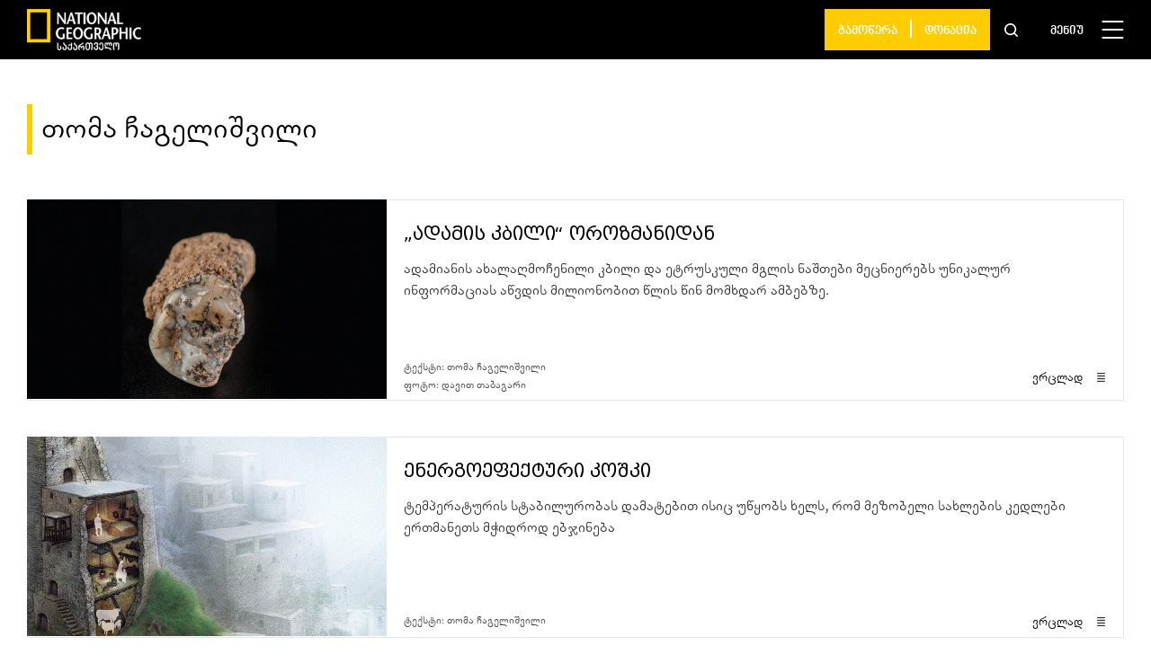

--- FILE ---
content_type: text/html; charset=UTF-8
request_url: https://nationalgeographic.ge/story-author/toma-chagelishvili/
body_size: 14601
content:
<!doctype html>
<html lang="ka-GE">
  <head>
  <meta charset="utf-8">
  <meta http-equiv="x-ua-compatible" content="ie=edge">
  <meta name="viewport" content="width=device-width, initial-scale=1, shrink-to-fit=no">
  <link rel="apple-touch-icon" sizes="180x180" href="https://nationalgeographic.ge/app/themes/nationalgeographic/resources/assets/images/favicons/apple-touch-icon.png">
  <link rel="icon" href="https://nationalgeographic.ge/app/themes/nationalgeographic/resources/assets/images/favicons/favicon.png">
  <link rel="icon" type="image/png" sizes="32x32" href="https://nationalgeographic.ge/app/themes/nationalgeographic/resources/assets/images/favicons/favicon-32x32.png">
  <link rel="icon" type="image/png" sizes="16x16" href="https://nationalgeographic.ge/app/themes/nationalgeographic/resources/assets/images/favicons/favicon-16x16.png">
  <link rel="mask-icon" href="https://nationalgeographic.ge/app/themes/nationalgeographic/resources/assets/images/favicons/safari-pinned-tab.svg" color="#ffcc00">
  <link rel="shortcut icon" href="https://nationalgeographic.ge/app/themes/nationalgeographic/resources/assets/images/favicons/favicon.ico">
  <meta name="theme-color" content="#ffffff">
  <!-- Global site tag (gtag.js) - Google Analytics -->
  <script async src="https://www.googletagmanager.com/gtag/js?id=UA-163800216-1"></script>
  <script>
    window.dataLayer = window.dataLayer || [];
    function gtag(){dataLayer.push(arguments);}
    gtag('js', new Date());

    gtag('config', 'UA-163800216-1');
  </script>

  <meta name='robots' content='index, follow, max-image-preview:large, max-snippet:-1, max-video-preview:-1' />

	<!-- This site is optimized with the Yoast SEO plugin v19.14 - https://yoast.com/wordpress/plugins/seo/ -->
	<title>თომა ჩაგელიშვილი Archives - National Geographic Magazine - საქართველო</title>
	<link rel="canonical" href="https://nationalgeographic.ge/story-author/toma-chagelishvili/" />
	<meta property="og:locale" content="ka_GE" />
	<meta property="og:type" content="article" />
	<meta property="og:title" content="თომა ჩაგელიშვილი Archives - National Geographic Magazine - საქართველო" />
	<meta property="og:url" content="https://nationalgeographic.ge/story-author/toma-chagelishvili/" />
	<meta property="og:site_name" content="National Geographic Magazine - საქართველო" />
	<meta property="og:image" content="https://nationalgeographic.ge/app/uploads/2020/04/natgeo-logo.jpg" />
	<meta property="og:image:width" content="810" />
	<meta property="og:image:height" content="456" />
	<meta property="og:image:type" content="image/jpeg" />
	<meta name="twitter:card" content="summary_large_image" />
	<meta name="twitter:site" content="@NatgeoGeorgia" />
	<script type="application/ld+json" class="yoast-schema-graph">{"@context":"https://schema.org","@graph":[{"@type":"CollectionPage","@id":"https://nationalgeographic.ge/story-author/toma-chagelishvili/","url":"https://nationalgeographic.ge/story-author/toma-chagelishvili/","name":"თომა ჩაგელიშვილი Archives - National Geographic Magazine - საქართველო","isPartOf":{"@id":"https://nationalgeographic.ge/#website"},"primaryImageOfPage":{"@id":"https://nationalgeographic.ge/story-author/toma-chagelishvili/#primaryimage"},"image":{"@id":"https://nationalgeographic.ge/story-author/toma-chagelishvili/#primaryimage"},"thumbnailUrl":"https://nationalgeographic.ge/app/uploads/2022/10/Big-Photo-1.jpg","breadcrumb":{"@id":"https://nationalgeographic.ge/story-author/toma-chagelishvili/#breadcrumb"},"inLanguage":"ka-GE"},{"@type":"ImageObject","inLanguage":"ka-GE","@id":"https://nationalgeographic.ge/story-author/toma-chagelishvili/#primaryimage","url":"https://nationalgeographic.ge/app/uploads/2022/10/Big-Photo-1.jpg","contentUrl":"https://nationalgeographic.ge/app/uploads/2022/10/Big-Photo-1.jpg","width":1920,"height":800,"caption":"Homo erectus-ის ეს კბილი 1,8 მილიონი წლის წინანდელ ინფორმაციას ინახავს. კვლევებმა უნდა გამოავლინოს მისი მფლობელის რაციონი, ცხოვრების წესი, ასაკი და საარსებო გარემო."},{"@type":"BreadcrumbList","@id":"https://nationalgeographic.ge/story-author/toma-chagelishvili/#breadcrumb","itemListElement":[{"@type":"ListItem","position":1,"name":"Home","item":"https://nationalgeographic.ge/"},{"@type":"ListItem","position":2,"name":"თომა ჩაგელიშვილი"}]},{"@type":"WebSite","@id":"https://nationalgeographic.ge/#website","url":"https://nationalgeographic.ge/","name":"National Geographic Magazine - საქართველო","description":"იკითხეთ National Geographic ქართულად! ეწვიეთ ჩვენს ვებგვერდს, იმოგზაურეთ საინტერესო ამბების სამყაროში და ისიამოვნეთ უნიკალური ფოტოებით.","publisher":{"@id":"https://nationalgeographic.ge/#organization"},"potentialAction":[{"@type":"SearchAction","target":{"@type":"EntryPoint","urlTemplate":"https://nationalgeographic.ge/?s={search_term_string}"},"query-input":"required name=search_term_string"}],"inLanguage":"ka-GE"},{"@type":"Organization","@id":"https://nationalgeographic.ge/#organization","name":"National Geographic Magazine - საქართველო","url":"https://nationalgeographic.ge/","logo":{"@type":"ImageObject","inLanguage":"ka-GE","@id":"https://nationalgeographic.ge/#/schema/logo/image/","url":"https://nationalgeographic.ge/app/uploads/2020/04/NG-1.png","contentUrl":"https://nationalgeographic.ge/app/uploads/2020/04/NG-1.png","width":149,"height":54,"caption":"National Geographic Magazine - საქართველო"},"image":{"@id":"https://nationalgeographic.ge/#/schema/logo/image/"},"sameAs":["https://www.instagram.com/natgeogeorgia/","https://www.youtube.com/channel/UCjr6ALs4bHs3UJryL6YsFLg?view_as=subscriber","https://www.facebook.com/NatGeoMagazineGeorgia/","https://twitter.com/NatgeoGeorgia"]}]}</script>
	<!-- / Yoast SEO plugin. -->


<link rel='dns-prefetch' href='//code.jquery.com' />
<link rel="alternate" type="application/rss+xml" title="National Geographic Magazine - საქართველო &raquo; თომა ჩაგელიშვილი Story Author არხი" href="https://nationalgeographic.ge/story-author/toma-chagelishvili/feed/" />
<script type="text/javascript">
window._wpemojiSettings = {"baseUrl":"https:\/\/s.w.org\/images\/core\/emoji\/14.0.0\/72x72\/","ext":".png","svgUrl":"https:\/\/s.w.org\/images\/core\/emoji\/14.0.0\/svg\/","svgExt":".svg","source":{"concatemoji":"https:\/\/nationalgeographic.ge\/wp\/wp-includes\/js\/wp-emoji-release.min.js?ver=6.1.1"}};
/*! This file is auto-generated */
!function(e,a,t){var n,r,o,i=a.createElement("canvas"),p=i.getContext&&i.getContext("2d");function s(e,t){var a=String.fromCharCode,e=(p.clearRect(0,0,i.width,i.height),p.fillText(a.apply(this,e),0,0),i.toDataURL());return p.clearRect(0,0,i.width,i.height),p.fillText(a.apply(this,t),0,0),e===i.toDataURL()}function c(e){var t=a.createElement("script");t.src=e,t.defer=t.type="text/javascript",a.getElementsByTagName("head")[0].appendChild(t)}for(o=Array("flag","emoji"),t.supports={everything:!0,everythingExceptFlag:!0},r=0;r<o.length;r++)t.supports[o[r]]=function(e){if(p&&p.fillText)switch(p.textBaseline="top",p.font="600 32px Arial",e){case"flag":return s([127987,65039,8205,9895,65039],[127987,65039,8203,9895,65039])?!1:!s([55356,56826,55356,56819],[55356,56826,8203,55356,56819])&&!s([55356,57332,56128,56423,56128,56418,56128,56421,56128,56430,56128,56423,56128,56447],[55356,57332,8203,56128,56423,8203,56128,56418,8203,56128,56421,8203,56128,56430,8203,56128,56423,8203,56128,56447]);case"emoji":return!s([129777,127995,8205,129778,127999],[129777,127995,8203,129778,127999])}return!1}(o[r]),t.supports.everything=t.supports.everything&&t.supports[o[r]],"flag"!==o[r]&&(t.supports.everythingExceptFlag=t.supports.everythingExceptFlag&&t.supports[o[r]]);t.supports.everythingExceptFlag=t.supports.everythingExceptFlag&&!t.supports.flag,t.DOMReady=!1,t.readyCallback=function(){t.DOMReady=!0},t.supports.everything||(n=function(){t.readyCallback()},a.addEventListener?(a.addEventListener("DOMContentLoaded",n,!1),e.addEventListener("load",n,!1)):(e.attachEvent("onload",n),a.attachEvent("onreadystatechange",function(){"complete"===a.readyState&&t.readyCallback()})),(e=t.source||{}).concatemoji?c(e.concatemoji):e.wpemoji&&e.twemoji&&(c(e.twemoji),c(e.wpemoji)))}(window,document,window._wpemojiSettings);
</script>
<style type="text/css">
img.wp-smiley,
img.emoji {
	display: inline !important;
	border: none !important;
	box-shadow: none !important;
	height: 1em !important;
	width: 1em !important;
	margin: 0 0.07em !important;
	vertical-align: -0.1em !important;
	background: none !important;
	padding: 0 !important;
}
</style>
	<link rel='stylesheet' id='advanced-rich-text-tools-css' href='https://nationalgeographic.ge/app/plugins/advanced-rich-text-tools/index.css?ver=1600254343' type='text/css' media='all' />
<link rel='stylesheet' id='wp-block-library-css' href='https://nationalgeographic.ge/wp/wp-includes/css/dist/block-library/style.min.css?ver=6.1.1' type='text/css' media='all' />
<link rel='stylesheet' id='classic-theme-styles-css' href='https://nationalgeographic.ge/wp/wp-includes/css/classic-themes.min.css?ver=1' type='text/css' media='all' />
<style id='global-styles-inline-css' type='text/css'>
body{--wp--preset--color--black: #000000;--wp--preset--color--cyan-bluish-gray: #abb8c3;--wp--preset--color--white: #ffffff;--wp--preset--color--pale-pink: #f78da7;--wp--preset--color--vivid-red: #cf2e2e;--wp--preset--color--luminous-vivid-orange: #ff6900;--wp--preset--color--luminous-vivid-amber: #fcb900;--wp--preset--color--light-green-cyan: #7bdcb5;--wp--preset--color--vivid-green-cyan: #00d084;--wp--preset--color--pale-cyan-blue: #8ed1fc;--wp--preset--color--vivid-cyan-blue: #0693e3;--wp--preset--color--vivid-purple: #9b51e0;--wp--preset--color--custom-gray: #EEEEEE;--wp--preset--color--custom-yellow: #FFCE05;--wp--preset--gradient--vivid-cyan-blue-to-vivid-purple: linear-gradient(135deg,rgba(6,147,227,1) 0%,rgb(155,81,224) 100%);--wp--preset--gradient--light-green-cyan-to-vivid-green-cyan: linear-gradient(135deg,rgb(122,220,180) 0%,rgb(0,208,130) 100%);--wp--preset--gradient--luminous-vivid-amber-to-luminous-vivid-orange: linear-gradient(135deg,rgba(252,185,0,1) 0%,rgba(255,105,0,1) 100%);--wp--preset--gradient--luminous-vivid-orange-to-vivid-red: linear-gradient(135deg,rgba(255,105,0,1) 0%,rgb(207,46,46) 100%);--wp--preset--gradient--very-light-gray-to-cyan-bluish-gray: linear-gradient(135deg,rgb(238,238,238) 0%,rgb(169,184,195) 100%);--wp--preset--gradient--cool-to-warm-spectrum: linear-gradient(135deg,rgb(74,234,220) 0%,rgb(151,120,209) 20%,rgb(207,42,186) 40%,rgb(238,44,130) 60%,rgb(251,105,98) 80%,rgb(254,248,76) 100%);--wp--preset--gradient--blush-light-purple: linear-gradient(135deg,rgb(255,206,236) 0%,rgb(152,150,240) 100%);--wp--preset--gradient--blush-bordeaux: linear-gradient(135deg,rgb(254,205,165) 0%,rgb(254,45,45) 50%,rgb(107,0,62) 100%);--wp--preset--gradient--luminous-dusk: linear-gradient(135deg,rgb(255,203,112) 0%,rgb(199,81,192) 50%,rgb(65,88,208) 100%);--wp--preset--gradient--pale-ocean: linear-gradient(135deg,rgb(255,245,203) 0%,rgb(182,227,212) 50%,rgb(51,167,181) 100%);--wp--preset--gradient--electric-grass: linear-gradient(135deg,rgb(202,248,128) 0%,rgb(113,206,126) 100%);--wp--preset--gradient--midnight: linear-gradient(135deg,rgb(2,3,129) 0%,rgb(40,116,252) 100%);--wp--preset--duotone--dark-grayscale: url('#wp-duotone-dark-grayscale');--wp--preset--duotone--grayscale: url('#wp-duotone-grayscale');--wp--preset--duotone--purple-yellow: url('#wp-duotone-purple-yellow');--wp--preset--duotone--blue-red: url('#wp-duotone-blue-red');--wp--preset--duotone--midnight: url('#wp-duotone-midnight');--wp--preset--duotone--magenta-yellow: url('#wp-duotone-magenta-yellow');--wp--preset--duotone--purple-green: url('#wp-duotone-purple-green');--wp--preset--duotone--blue-orange: url('#wp-duotone-blue-orange');--wp--preset--font-size--small: 13px;--wp--preset--font-size--medium: 20px;--wp--preset--font-size--large: 36px;--wp--preset--font-size--x-large: 42px;--wp--preset--spacing--20: 0.44rem;--wp--preset--spacing--30: 0.67rem;--wp--preset--spacing--40: 1rem;--wp--preset--spacing--50: 1.5rem;--wp--preset--spacing--60: 2.25rem;--wp--preset--spacing--70: 3.38rem;--wp--preset--spacing--80: 5.06rem;}:where(.is-layout-flex){gap: 0.5em;}body .is-layout-flow > .alignleft{float: left;margin-inline-start: 0;margin-inline-end: 2em;}body .is-layout-flow > .alignright{float: right;margin-inline-start: 2em;margin-inline-end: 0;}body .is-layout-flow > .aligncenter{margin-left: auto !important;margin-right: auto !important;}body .is-layout-constrained > .alignleft{float: left;margin-inline-start: 0;margin-inline-end: 2em;}body .is-layout-constrained > .alignright{float: right;margin-inline-start: 2em;margin-inline-end: 0;}body .is-layout-constrained > .aligncenter{margin-left: auto !important;margin-right: auto !important;}body .is-layout-constrained > :where(:not(.alignleft):not(.alignright):not(.alignfull)){max-width: var(--wp--style--global--content-size);margin-left: auto !important;margin-right: auto !important;}body .is-layout-constrained > .alignwide{max-width: var(--wp--style--global--wide-size);}body .is-layout-flex{display: flex;}body .is-layout-flex{flex-wrap: wrap;align-items: center;}body .is-layout-flex > *{margin: 0;}:where(.wp-block-columns.is-layout-flex){gap: 2em;}.has-black-color{color: var(--wp--preset--color--black) !important;}.has-cyan-bluish-gray-color{color: var(--wp--preset--color--cyan-bluish-gray) !important;}.has-white-color{color: var(--wp--preset--color--white) !important;}.has-pale-pink-color{color: var(--wp--preset--color--pale-pink) !important;}.has-vivid-red-color{color: var(--wp--preset--color--vivid-red) !important;}.has-luminous-vivid-orange-color{color: var(--wp--preset--color--luminous-vivid-orange) !important;}.has-luminous-vivid-amber-color{color: var(--wp--preset--color--luminous-vivid-amber) !important;}.has-light-green-cyan-color{color: var(--wp--preset--color--light-green-cyan) !important;}.has-vivid-green-cyan-color{color: var(--wp--preset--color--vivid-green-cyan) !important;}.has-pale-cyan-blue-color{color: var(--wp--preset--color--pale-cyan-blue) !important;}.has-vivid-cyan-blue-color{color: var(--wp--preset--color--vivid-cyan-blue) !important;}.has-vivid-purple-color{color: var(--wp--preset--color--vivid-purple) !important;}.has-black-background-color{background-color: var(--wp--preset--color--black) !important;}.has-cyan-bluish-gray-background-color{background-color: var(--wp--preset--color--cyan-bluish-gray) !important;}.has-white-background-color{background-color: var(--wp--preset--color--white) !important;}.has-pale-pink-background-color{background-color: var(--wp--preset--color--pale-pink) !important;}.has-vivid-red-background-color{background-color: var(--wp--preset--color--vivid-red) !important;}.has-luminous-vivid-orange-background-color{background-color: var(--wp--preset--color--luminous-vivid-orange) !important;}.has-luminous-vivid-amber-background-color{background-color: var(--wp--preset--color--luminous-vivid-amber) !important;}.has-light-green-cyan-background-color{background-color: var(--wp--preset--color--light-green-cyan) !important;}.has-vivid-green-cyan-background-color{background-color: var(--wp--preset--color--vivid-green-cyan) !important;}.has-pale-cyan-blue-background-color{background-color: var(--wp--preset--color--pale-cyan-blue) !important;}.has-vivid-cyan-blue-background-color{background-color: var(--wp--preset--color--vivid-cyan-blue) !important;}.has-vivid-purple-background-color{background-color: var(--wp--preset--color--vivid-purple) !important;}.has-black-border-color{border-color: var(--wp--preset--color--black) !important;}.has-cyan-bluish-gray-border-color{border-color: var(--wp--preset--color--cyan-bluish-gray) !important;}.has-white-border-color{border-color: var(--wp--preset--color--white) !important;}.has-pale-pink-border-color{border-color: var(--wp--preset--color--pale-pink) !important;}.has-vivid-red-border-color{border-color: var(--wp--preset--color--vivid-red) !important;}.has-luminous-vivid-orange-border-color{border-color: var(--wp--preset--color--luminous-vivid-orange) !important;}.has-luminous-vivid-amber-border-color{border-color: var(--wp--preset--color--luminous-vivid-amber) !important;}.has-light-green-cyan-border-color{border-color: var(--wp--preset--color--light-green-cyan) !important;}.has-vivid-green-cyan-border-color{border-color: var(--wp--preset--color--vivid-green-cyan) !important;}.has-pale-cyan-blue-border-color{border-color: var(--wp--preset--color--pale-cyan-blue) !important;}.has-vivid-cyan-blue-border-color{border-color: var(--wp--preset--color--vivid-cyan-blue) !important;}.has-vivid-purple-border-color{border-color: var(--wp--preset--color--vivid-purple) !important;}.has-vivid-cyan-blue-to-vivid-purple-gradient-background{background: var(--wp--preset--gradient--vivid-cyan-blue-to-vivid-purple) !important;}.has-light-green-cyan-to-vivid-green-cyan-gradient-background{background: var(--wp--preset--gradient--light-green-cyan-to-vivid-green-cyan) !important;}.has-luminous-vivid-amber-to-luminous-vivid-orange-gradient-background{background: var(--wp--preset--gradient--luminous-vivid-amber-to-luminous-vivid-orange) !important;}.has-luminous-vivid-orange-to-vivid-red-gradient-background{background: var(--wp--preset--gradient--luminous-vivid-orange-to-vivid-red) !important;}.has-very-light-gray-to-cyan-bluish-gray-gradient-background{background: var(--wp--preset--gradient--very-light-gray-to-cyan-bluish-gray) !important;}.has-cool-to-warm-spectrum-gradient-background{background: var(--wp--preset--gradient--cool-to-warm-spectrum) !important;}.has-blush-light-purple-gradient-background{background: var(--wp--preset--gradient--blush-light-purple) !important;}.has-blush-bordeaux-gradient-background{background: var(--wp--preset--gradient--blush-bordeaux) !important;}.has-luminous-dusk-gradient-background{background: var(--wp--preset--gradient--luminous-dusk) !important;}.has-pale-ocean-gradient-background{background: var(--wp--preset--gradient--pale-ocean) !important;}.has-electric-grass-gradient-background{background: var(--wp--preset--gradient--electric-grass) !important;}.has-midnight-gradient-background{background: var(--wp--preset--gradient--midnight) !important;}.has-small-font-size{font-size: var(--wp--preset--font-size--small) !important;}.has-medium-font-size{font-size: var(--wp--preset--font-size--medium) !important;}.has-large-font-size{font-size: var(--wp--preset--font-size--large) !important;}.has-x-large-font-size{font-size: var(--wp--preset--font-size--x-large) !important;}
.wp-block-navigation a:where(:not(.wp-element-button)){color: inherit;}
:where(.wp-block-columns.is-layout-flex){gap: 2em;}
.wp-block-pullquote{font-size: 1.5em;line-height: 1.6;}
</style>
<link rel='stylesheet' id='contact-form-7-css' href='https://nationalgeographic.ge/app/plugins/contact-form-7/includes/css/styles.css?ver=5.7.2' type='text/css' media='all' />
<link rel='stylesheet' id='dashicons-css' href='https://nationalgeographic.ge/wp/wp-includes/css/dashicons.min.css?ver=6.1.1' type='text/css' media='all' />
<link rel='stylesheet' id='post-views-counter-frontend-css' href='https://nationalgeographic.ge/app/plugins/post-views-counter/css/frontend.min.css?ver=1.3.12' type='text/css' media='all' />
<link rel='stylesheet' id='sage/main.css-css' href='https://nationalgeographic.ge/app/themes/nationalgeographic/dist/styles/main_487991d213235da4217d.css' type='text/css' media='all' />
<script type='text/javascript' src='https://code.jquery.com/jquery-3.4.1.min.js?ver=6.1.1' id='jquery-js'></script>
<script type='text/javascript' src='https://code.jquery.com/jquery-migrate-1.4.1.min.js?ver=6.1.1' id='jquery_migrate-js'></script>
<link rel="https://api.w.org/" href="https://nationalgeographic.ge/wp-json/" /><link rel="alternate" type="application/json" href="https://nationalgeographic.ge/wp-json/wp/v2/story-author/698" /><link rel="EditURI" type="application/rsd+xml" title="RSD" href="https://nationalgeographic.ge/wp/xmlrpc.php?rsd" />
<link rel="wlwmanifest" type="application/wlwmanifest+xml" href="https://nationalgeographic.ge/wp/wp-includes/wlwmanifest.xml" />
<meta name="generator" content="WordPress 6.1.1" />
<meta name="framework" content="Redux 4.3.9" /></head>
  <body class="archive tax-story-author term-toma-chagelishvili term-698 app-data index-data archive-data taxonomy-data taxonomy-story-author-data taxonomy-story-author-toma-chagelishvili-data">
    <div id="modalOutdatedBrowser" class="uk-modal" uk-modal>
    <div class="wi-modal">
      <div class="wi-modal-boxes">
        <div class="wi-modal-box-1">
            <p class="wi-donation-success uk-text-center">თქვენ სარგებლობთ ბრაუზერის ძალიან ძველი ვერსიით, რის გამოც ჩვენი ვებგვერდი შესაძლოა სრულად ვერ ჩამოიტვირთოს. <br> გირჩევთ, განაახლოთ ბრაუზერი.</p>
        </div>
          <div class="wi-close-box uk-position-top-right">
              <a href="javascript:void(0)" class="wi-contact-notification-close steps-continue__active steps-continue__btn"><svg version="1.1" id="Capa_1" xmlns="http://www.w3.org/2000/svg" xmlns:xlink="http://www.w3.org/1999/xlink" x="0px" y="0px"
	 viewBox="0 0 512.001 512.001" style="enable-background:new 0 0 512.001 512.001;" xml:space="preserve"><path d="M284.286,256.002L506.143,34.144c7.811-7.811,7.811-20.475,0-28.285c-7.811-7.81-20.475-7.811-28.285,0L256,227.717
			L34.143,5.859c-7.811-7.811-20.475-7.811-28.285,0c-7.81,7.811-7.811,20.475,0,28.285l221.857,221.857L5.858,477.859
			c-7.811,7.811-7.811,20.475,0,28.285c3.905,3.905,9.024,5.857,14.143,5.857c5.119,0,10.237-1.952,14.143-5.857L256,284.287
			l221.857,221.857c3.905,3.905,9.024,5.857,14.143,5.857s10.237-1.952,14.143-5.857c7.811-7.811,7.811-20.475,0-28.285
			L284.286,256.002z"/></svg>
              </a>
          </div>
      </div>
    </div>
</div>

<script>
	function setCookie(cname, cvalue, exdays) {
		var d = new Date();
		d.setTime(d.getTime() + (exdays*24*60*60*1000));
		var expires = "expires="+ d.toUTCString();
		document.cookie = cname + "=" + cvalue + ";" + expires + ";path=/";
	}

	function getCookie(cname) {
		var name = cname + "=";
		var decodedCookie = decodeURIComponent(document.cookie);
		var ca = decodedCookie.split(';');
		for(var i = 0; i <ca.length; i++) {
			var c = ca[i];
			while (c.charAt(0) == ' ') {
			  c = c.substring(1);
			}
			if (c.indexOf(name) == 0) {
			  return c.substring(name.length, c.length);
			}
		}
		return "";
	}
</script>
<script>

	BrowserDetect = (function() {
		// script settings
		var options = {
			osVersion: true,
			minorBrowserVersion: true
		};

		// browser data
		var browserData = {
			browsers: {
				chrome: uaMatch(/Chrome\/([0-9\.]*)/),
				firefox: uaMatch(/Firefox\/([0-9\.]*)/),
				safari: uaMatch(/Version\/([0-9\.]*).*Safari/),
				opera: uaMatch(/Opera\/.*Version\/([0-9\.]*)/, /Opera\/([0-9\.]*)/),
				msie: uaMatch(/MSIE ([0-9\.]*)/, /Trident.*rv:([0-9\.]*)/)
			},
			engines: {
				webkit: uaContains('AppleWebKit'),
				trident: uaMatch(/(MSIE|Trident)/),
				gecko: uaContains('Gecko'),
				presto: uaContains('Presto')
			},
			platforms: {
				win: uaMatch(/Windows NT ([0-9\.]*)/),
				mac: uaMatch(/Mac OS X ([0-9_\.]*)/),
				linux: uaContains('X11', 'Linux')
			}
		};

		// perform detection
		var ua = navigator.userAgent;
		var detectData = {
			platform: detectItem(browserData.platforms),
			browser: detectItem(browserData.browsers),
			engine: detectItem(browserData.engines)
		};

		// private functions
		function uaMatch(regExp, altReg) {
			return function() {
				var result = regExp.exec(ua) || altReg && altReg.exec(ua);
				return result && result[1];
			};
		}
		function uaContains(word) {
			var args = Array.prototype.slice.apply(arguments);
			return function() {
				for(var i = 0; i < args.length; i++) {
					if(ua.indexOf(args[i]) < 0) {
						return;
					}
				}
				return true;
			};
		}
		function detectItem(items) {
			var detectedItem = null, itemName, detectValue;
			for(itemName in items) {
				if(items.hasOwnProperty(itemName)) {
					detectValue = items[itemName]();
					if(detectValue) {
						return {
							name: itemName,
							value: detectValue
						};
					}
				}
			}
		}

		// add classes to root element
		(function() {
			// helper functions
			var addClass = function(cls) {
				var html = document.documentElement;
				html.className += (html.className ? ' ' : '') + cls;
			};
			var getVersion = function(ver) {
				return typeof ver === 'string' ? ver.replace(/\./g, '_') : 'unknown';
			};

			// add classes
			if(detectData.platform) {
				addClass(detectData.platform.name);
				if(options.osVersion) {
					addClass(detectData.platform.name + '-' + getVersion(detectData.platform.value));
				}
			}
			if(detectData.engine) {
				addClass(detectData.engine.name);
			}
			if(detectData.browser) {
				addClass(detectData.browser.name);
				addClass(detectData.browser.name + '-' + parseInt(detectData.browser.value, 10));
				if(options.minorBrowserVersion) {
					addClass(detectData.browser.name + '-' + getVersion(detectData.browser.value));
				}
			}
		}());

		// export detection information
		return detectData;
	}());

	var minimalVersion = {
		chrome : 70,
		firefox : 60,
		safari : 9,
		opera : 7,
		msie : 11,
	}
	
	console.log(BrowserDetect);

	if( !getCookie('isNotifiedBrowser') ) {
		if( minimalVersion[BrowserDetect.browser.name] > parseInt(BrowserDetect.browser.value,10) || !!navigator.userAgent.match(/Trident/g) || !!navigator.userAgent.match(/MSIE/g) ) {
			console.log("browser not supported");
			$('#modalOutdatedBrowser').addClass('wi-modal-custom-show');
			setCookie( 'isNotifiedBrowser', true );
		}
	}

    $('.wi-close-box').on('click', function() {
		$('#modalOutdatedBrowser').removeClass('wi-modal-custom-show');
		$('#modalOutdatedBrowser').addClass('uk-hidden');
    });

</script>

<style>
	.wi-modal {
		position: absolute!important;
		top: 50%!important;
		left: 50%;
		transform: translate(-50%, -50%)!important;
		width: calc( 100% - 16px );
		box-sizing: border-box;
		padding-top: 65px;
		padding-left: 50px;
		padding-right: 50px;
		padding-bottom: 45px;
		display: inline-block;
		background-color: #f2f2f2;
		max-width: 600px!important;
	}
	@media (max-width: 639px) {
		.wi-modal {
			padding-top: 40px;
			padding-bottom: 20px;
		}
	}
	.wi-close-box {
		top: 10px;
		right: 15px;
	}
	.wi-contact-notification-close svg {
		width: 12px;
		height: 12px;
	}
	.wi-modal-custom-show {
		display: block!important;
		opacity: 1!important;
	}
	.wi-modal-custom-show .uk-modal-dialog {
		opacity: 1!important;
	}
</style>    <!-- FACEBOOK API -->
<div id="fb-root"></div>
<script>
  (function(d, s, id){
     var js, fjs = d.getElementsByTagName(s)[0];
     if (d.getElementById(id)) {return;}
     js = d.createElement(s); js.id = id;
     js.src = "https://connect.facebook.net/ka_GE/sdk.js#version=v4.0&appId=2445110359134223";
     fjs.parentNode.insertBefore(js, fjs);
   }(document, 'script', 'facebook-jssdk'));
</script>

<!--  TWITTER API -->
<script>!function(d,s,id){var js,fjs=d.getElementsByTagName(s)[0],p=/^http:/.test(d.location)?'http':'https';if(!d.getElementById(id)){js=d.createElement(s);js.id=id;js.src=p+'://platform.twitter.com/widgets.js';fjs.parentNode.insertBefore(js,fjs);}}(document, 'script', 'twitter-wjs');</script>        <header class="header makeBlack">
  <div class="p-v-lg-10 p-h-lg-30 p-xs-10 uk-position-relative">
    <div class="uk-flex uk-flex-between uk-flex-middle">

      
      <div class="logo p-r-xs-20">
                <figure class="m-b-xs-0 logo-box">
                    <a href="/">
            <img class="wi-ratio-img logo-img" src="https://nationalgeographic.ge/app/themes/nationalgeographic/dist/images/ng-logo-2fl_d11854d07e0cf055963e.png" alt="">
          </a>
                  </figure>
        
      </div>
      

      

      <div class="donation-and-menu">
        <div class="uk-flex uk-flex-middle uk-flex-center">

                      
                          <div class="donation m-r-xs-16 uk-visible uk-flex uk-flex-middle">
                <a class="donation__text ninoMtavruli donation-after " href="https://subscribe.nationalgeographic.ge/" target="">გამოწერა</a>
              </div>
            
            
          
                      
                          <div class="donation m-r-xs-16 uk-visible uk-flex uk-flex-middle">
                <a class="donation__text ninoMtavruli " href="https://subscribe.nationalgeographic.ge/donation/" target="">დონაცია</a>
              </div>
            
            
          
          
          <div class="search pointer m-r-xl-46 m-r-lg-36 m-r-xs-30 uk-visible@m">
            <a class="search__item" href="#search-full" uk-toggle>
              <img class="search__icon " src="https://nationalgeographic.ge/app/themes/nationalgeographic/dist/images/search-icon_221f09f1e35ab29dba8e.svg" uk-svg>
            </a>
          </div>
          <div id="search-full" class="uk-modal-full uk-modal" uk-modal>
            <div class="uk-modal-dialog uk-flex uk-flex-center uk-flex-middle modal-bg" uk-height-viewport>
                <button class="uk-modal-close-full" type="button" uk-close></button>
                <form class="uk-search uk-search-large uk-flex uk-flex-middle p-xs-20" action="/">
                    <input class="uk-search-input uk-text-center m-r-xs-20" type="search" name="s" value="" placeholder="ძიება..." autofocus>
                    <button class="pointer" type="submit"><img class="search__icon" src="https://nationalgeographic.ge/app/themes/nationalgeographic/dist/images/search-icon_221f09f1e35ab29dba8e.svg" uk-svg></button>
                </form>
            </div>
          </div>
          


          
          <div class="menu">
            
            <div class="menu-button">
              <a class="uk-flex uk-flex-middle" href="#nav-full" uk-toggle >

              
                                  <div class="menu-button__text ninoMtavruli m-r-xs-20 uk-visible@m inverse-color">
                    მენიუ
                  </div>
                

                <div>
                  <img class="menu-button__icon " src="https://nationalgeographic.ge/app/themes/nationalgeographic/dist/images/menu_54c2bc3d4d188016ee24.svg" uk-svg>
                </div>
              </a>
            </div>
            
          </div>

          
           <nav id="nav-full" class="uk-modal-full uk-modal black-bg" uk-modal>
             <div class="uk-modal-dialog p-t-xl-154 p-t-lg-90 p-t-xs-60 uk-flex uk-flex-wrap uk-flex-between black-bg" uk-height-viewport>
                
                <div class="search pointer search-mobile m-r-xl-46 m-r-lg-36 m-r-xs-30 uk-hidden@m">
                  <a class="search__item" href="#search-full" uk-toggle>
                    <img class="search__icon" src="https://nationalgeographic.ge/app/themes/nationalgeographic/dist/images/search-icon_221f09f1e35ab29dba8e.svg" uk-svg>
                  </a>
                </div>
                <div id="search-full" class="uk-modal-full uk-modal" uk-modal>
                  <div class="uk-modal-dialog uk-flex uk-flex-center uk-flex-middle modal-bg" uk-height-viewport>
                      <button class="uk-modal-close-full" type="button" uk-close></button>
                      <form class="uk-search uk-search-large uk-flex uk-flex-middle p-xs-20" action="/">
                          <input class="uk-search-input uk-text-center m-r-xs-20" type="search" name="s" value="" placeholder="ძიება..." autofocus>
                          <button class="pointer" type="submit"><img class="search__icon" src="https://nationalgeographic.ge/app/themes/nationalgeographic/dist/images/search-icon_221f09f1e35ab29dba8e.svg" uk-svg></button>
                      </form>
                  </div>
                </div>
                
                <button class="uk-modal-close-full" type="button" uk-close></button>
              <div class="nav-grid uk-flex uk-flex-wrap">
                <div class="uk-width-2-5@m uk-width-1-1 nav-left p-l-xl-115 p-l-lg-80 p-l-md-60 p-l-sm-40 p-l-xs-20 p-r-md-0 p-r-sm-40 p-r-xs-20">
                                      <ul class="uk-nav-primary uk-nav-parent-icon" uk-nav>

                        <li class="nav-title m-b-md-40 m-b-xs-20 p-b-md-20 p-t-xs-4 ">ჟურნალი</li>

                      
                        <li class="  nav-item" >
                          <a href="https://nationalgeographic.ge/">მთავარი გვერდი
                                                      </a>
                                                  </li>

                      
                        <li class="uk-parent uk-position-relative  nav-item" >
                          <a href="http://www.nationalgeographic.ge/magazine/">ჟურნალი
                                                          <span uk-icon="triangle-down" class="uk-icon"><svg width="30" height="30" viewBox="0 0 20 20" xmlns="http://www.w3.org/2000/svg" data-svg="triangle-down">
                                <polygon points="5 7 15 7 10 12"></polygon></svg>
                              </span>
                                                      </a>
                                                      <ul class="uk-nav-sub">
                                                              <li class=" subnav-item"><a href="https://nationalgeographic.ge/category/redaqtoris-sveti/">რედაქტორის სვეტი</a></li>
                                                              <li class=" subnav-item"><a href="https://nationalgeographic.ge/category/vrceli-statiebi/">ვრცელი სტატიები</a></li>
                                                              <li class=" subnav-item"><a href="https://nationalgeographic.ge/category/tvalsachino/">თვალსაჩინო</a></li>
                                                              <li class=" subnav-item"><a href="https://nationalgeographic.ge/category/mini-features/">მოკლე სტატიები</a></li>
                                                              <li class=" subnav-item"><a href="https://nationalgeographic.ge/category/focus/">ფოკუსში</a></li>
                                                              <li class=" subnav-item"><a href="https://nationalgeographic.ge/category/essey/">ესეი</a></li>
                                                              <li class=" subnav-item"><a href="https://nationalgeographic.ge/category/khma/">ხმა</a></li>
                                                              <li class=" subnav-item"><a href="https://nationalgeographic.ge/category/sheni-kadri/">შენი კადრი</a></li>
                                                              <li class=" subnav-item"><a href="https://nationalgeographic.ge/category/instagrami/">ინსტაგრამი</a></li>
                                                              <li class=" subnav-item"><a href="https://nationalgeographic.ge/category/retro/">რეტრო</a></li>
                                                          </ul>
                                                  </li>

                      
                        <li class="uk-parent uk-position-relative  nav-item" >
                          <a href="#">ასევე წაიკითხეთ
                                                          <span uk-icon="triangle-down" class="uk-icon"><svg width="30" height="30" viewBox="0 0 20 20" xmlns="http://www.w3.org/2000/svg" data-svg="triangle-down">
                                <polygon points="5 7 15 7 10 12"></polygon></svg>
                              </span>
                                                      </a>
                                                      <ul class="uk-nav-sub">
                                                              <li class=" subnav-item"><a href="https://nationalgeographic.ge/category/saimijo-statiebi/">სარეკლამო სტატიები</a></li>
                                                              <li class=" subnav-item"><a href="https://nationalgeographic.ge/category/el-statiebi/">ელ. სტატიები</a></li>
                                                              <li class=" subnav-item"><a href="https://nationalgeographic.ge/category/saintereso-paktebi/">საინტერესო ფაქტები</a></li>
                                                              <li class=" subnav-item"><a href="https://nationalgeographic.ge/category/ganckhadebebi/">განცხადებები | სიახლეები</a></li>
                                                          </ul>
                                                  </li>

                      
                        <li class="uk-parent uk-position-relative  nav-item" >
                          <a href="#">ჩვენ შესახებ
                                                          <span uk-icon="triangle-down" class="uk-icon"><svg width="30" height="30" viewBox="0 0 20 20" xmlns="http://www.w3.org/2000/svg" data-svg="triangle-down">
                                <polygon points="5 7 15 7 10 12"></polygon></svg>
                              </span>
                                                      </a>
                                                      <ul class="uk-nav-sub">
                                                              <li class=" subnav-item"><a href="https://nationalgeographic.ge/chven-shesakheb/">NGM - საქართველო</a></li>
                                                              <li class=" subnav-item"><a href="https://nationalgeographic.ge/qartuli-gamocema/">ქართული გამოცემა</a></li>
                                                              <li class=" subnav-item"><a href="https://nationalgeographic.ge/team/">ჩვენი გუნდი</a></li>
                                                              <li class=" subnav-item"><a href="https://nationalgeographic.ge/media-chvens-shesakheb/">მედია ჩვენს შესახებ</a></li>
                                                          </ul>
                                                  </li>

                      
                        <li class="  nav-item" >
                          <a href="https://nationalgeographic.ge/magazine/2025/">არქივი
                                                      </a>
                                                  </li>

                      
                        <li class="  nav-item" >
                          <a href="https://nationalgeographic.ge/kontaqti/">კონტაქტი
                                                      </a>
                                                  </li>

                                          </ul>
                  
                </div>

                <div class="uk-width-2-5@m uk-width-1-1 nav-right p-l-xl-126 p-l-lg-115 p-l-md-80 p-l-sm-40 p-l-xs-20  p-r-md-0 p-r-sm-40 p-r-xs-20 m-r-md-0 m-r-xs-30">
                  <ul class="uk-nav-primary uk-nav-parent-icon" uk-nav>
                    
                        <li class="nav-title m-b-md-40 m-b-xs-20 p-b-xs-20 ">პროექტები</li>

                                              <li class=" nav-item" ><a href="https://nationalgeographic.ge/11-fotoambavi/">11 ფოტოამბავი</a>
                                                  </li>

                                              <li class=" nav-item" ><a href="https://nationalgeographic.ge/story/audioversiebi/">აუდიოვერსიები</a>
                                                  </li>

                                              <li class=" nav-item" ><a href="https://yourshot.nationalgeographic.ge/">YOURSHOT საქართველო</a>
                                                  </li>

                                              <li class=" nav-item" ><a href="http://map.nationalgeographic.ge/">BIODIVERSITY MAP საქართველო</a>
                                                  </li>

                                              <li class=" nav-item" ><a href="https://nationalgeographic.ge/category/objects/">მუზეუმის საგანძური</a>
                                                  </li>

                                              <li class=" nav-item" ><a href="https://nationalgeographic.ge/category/videoebi/">ვიდეოები</a>
                                                  </li>

                                              <li class=" nav-item" ><a href="https://nationalgeographic.ge/category/best-edits/">BEST EDITS</a>
                                                  </li>

                                            
                                      </ul>
                </div>

                
                                <div class="uk-width-1-5@m uk-width-1-1 uk-position-relative p-l-xs-40">
                  <div class="inner-logo m-v-xs-40 m-r-sm-48 m-r-xs-10 uk-position-absolute uk-position-bottom-right">
                    <figure class="logo-box m-b-xs-0">
                      <a href="/">
                        <img class="wi-ratio-img logo-img" src="https://nationalgeographic.ge/app/uploads/2020/04/NG-1.png" alt="">
                      </a>
                    </figure>
                  </div>
                </div>
                                


              </div>
            </div>
          </nav>
          

          

        </div>
      </div>
    </div>
  </div>

</header>
    <div class="wrap container" role="document">
      <div class="content">
        <main class="main">
          
	

	
		
		
		

		
		
		
					<section class="listing-title-wrapper m-v-xs-50 listing-container">
  <h1 class="m-b-xs-20 m-t-xs-0 listing-title-heading p-v-xs-10 p-l-xs-10">თომა ჩაგელიშვილი</h1>
  <p class="listing-title-desc m-b-xs-0"></p>
</section>
		

	
	
	
	
	
		<section class="listing-container m-v-xs-40">
			
				<article class="card">
  <div class="mobile-full">
      <figure class="m-b-xs-0 card__img">
        <a href="https://nationalgeographic.ge/story/adamis-kbili-orozmanidan/" class="uk-display-block">
          <img class="wi-ratio-img" src="https://nationalgeographic.ge/app/uploads/2022/10/Big-Photo-1-1024x427.jpg" uk-img>
        </a>

        
        
      </figure>
  </div>

  <div class="p-md-20 p-xs-12 card__info uk-position-relative">



    <div class="card__title m-b-xs-30">
      <h2 class="m-b-xs-0">
        <a href="https://nationalgeographic.ge/story/adamis-kbili-orozmanidan/">„ადამის კბილი“ ოროზმანიდან</a>
      </h2>
    </div>

          <div class="card__excerpt">
        <p>ადამიანის ახალაღმოჩენილი კბილი და ეტრუსკული მგლის ნაშთები მეცნიერებს უნიკალურ ინფორმაციას აწვდის მილიონობით წლის წინ მომხდარ ამბებზე.   </p>
      </div>
    
    <div class="card__readmore">
      <div class="card__readmore-right uk-flex uk-flex-middle uk-flex-between">

              <div class="card__author">
                      <span class="uk-display-inline-block">ტექსტი: </span>
                          <a class="uk-display-inline-block" href="https://nationalgeographic.ge/story-author/toma-chagelishvili/">თომა ჩაგელიშვილი</a>
                                                          <div class="photo-author">
              <span class="uk-display-inline-block">ფოტო: </span>
                              <a class="uk-display-inline-block" href="https://nationalgeographic.ge/photo-author/davit-tabagari/">დავით თაბაგარი</a>
                                          </div>
                  </div>
      


        <a class="card__readmore-link" href="https://nationalgeographic.ge/story/adamis-kbili-orozmanidan/">
          <span class="m-r-xs-6 m-r-md-12 uk-display-inline-block readmore__txt">
            ვრცლად
          </span>
          <img src="https://nationalgeographic.ge/app/themes/nationalgeographic/dist/images/readmore_b3dcc6264ac3c67a0d9d.svg" uk-svg alt="read more icon">
        </a>

      </div>
    </div>

  </div>
  <div class="card-bottom-line"></div>
</article>
		  	
				<article class="card">
  <div class="mobile-full">
      <figure class="m-b-xs-0 card__img">
        <a href="https://nationalgeographic.ge/story/energoefeqturi-koshki/" class="uk-display-block">
          <img class="wi-ratio-img" src="https://nationalgeographic.ge/app/uploads/2020/11/1801Ex06-1.jpg" uk-img>
        </a>

        
        
      </figure>
  </div>

  <div class="p-md-20 p-xs-12 card__info uk-position-relative">



    <div class="card__title m-b-xs-30">
      <h2 class="m-b-xs-0">
        <a href="https://nationalgeographic.ge/story/energoefeqturi-koshki/">ენერგოეფექტური კოშკი</a>
      </h2>
    </div>

          <div class="card__excerpt">
        <p>ტემპერატურის სტაბილურობას დამატებით ისიც უწყობს ხელს, რომ მეზობელი სახლების კედლები ერთმანეთს მჭიდროდ ებჯინება</p>
      </div>
    
    <div class="card__readmore">
      <div class="card__readmore-right uk-flex uk-flex-middle uk-flex-between">

              <div class="card__author">
                      <span class="uk-display-inline-block">ტექსტი: </span>
                          <a class="uk-display-inline-block" href="https://nationalgeographic.ge/story-author/toma-chagelishvili/">თომა ჩაგელიშვილი</a>
                                                      </div>
      


        <a class="card__readmore-link" href="https://nationalgeographic.ge/story/energoefeqturi-koshki/">
          <span class="m-r-xs-6 m-r-md-12 uk-display-inline-block readmore__txt">
            ვრცლად
          </span>
          <img src="https://nationalgeographic.ge/app/themes/nationalgeographic/dist/images/readmore_b3dcc6264ac3c67a0d9d.svg" uk-svg alt="read more icon">
        </a>

      </div>
    </div>

  </div>
  <div class="card-bottom-line"></div>
</article>
		  	
				<article class="card">
  <div class="mobile-full">
      <figure class="m-b-xs-0 card__img">
        <a href="https://nationalgeographic.ge/story/pirveli-qsovilis-istoria/" class="uk-display-block">
          <img class="wi-ratio-img" src="https://nationalgeographic.ge/app/uploads/2020/12/1408Seli-01.jpg" uk-img>
        </a>

        
        
      </figure>
  </div>

  <div class="p-md-20 p-xs-12 card__info uk-position-relative">



    <div class="card__title m-b-xs-30">
      <h2 class="m-b-xs-0">
        <a href="https://nationalgeographic.ge/story/pirveli-qsovilis-istoria/">პირველი ქსოვილის ისტორია</a>
      </h2>
    </div>

          <div class="card__excerpt">
        <p>აქამდე ყველაზე ძველი ძაფი, ოღონდ ჭინჭრისაგან დამზადებული, ნაპოვნი იყო ჩეხეთში და მისი ასაკი 29 ათასი წლის სიძველით თარიღდებოდა.</p>
      </div>
    
    <div class="card__readmore">
      <div class="card__readmore-right uk-flex uk-flex-middle uk-flex-between">

              <div class="card__author">
                      <span class="uk-display-inline-block">ტექსტი: </span>
                          <a class="uk-display-inline-block" href="https://nationalgeographic.ge/story-author/toma-chagelishvili/">თომა ჩაგელიშვილი</a>
                                                          <div class="photo-author">
              <span class="uk-display-inline-block">ფოტო: </span>
                              <a class="uk-display-inline-block" href="https://nationalgeographic.ge/photo-author/kakha-mshvidobadze/">კახა მშვიდობაძე</a>
                                          </div>
                  </div>
      


        <a class="card__readmore-link" href="https://nationalgeographic.ge/story/pirveli-qsovilis-istoria/">
          <span class="m-r-xs-6 m-r-md-12 uk-display-inline-block readmore__txt">
            ვრცლად
          </span>
          <img src="https://nationalgeographic.ge/app/themes/nationalgeographic/dist/images/readmore_b3dcc6264ac3c67a0d9d.svg" uk-svg alt="read more icon">
        </a>

      </div>
    </div>

  </div>
  <div class="card-bottom-line"></div>
</article>
		  			</section>

		

	
	
	
        </main>
      </div>
    </div>
        <footer class="footer black-bg">
  <div class="footer-all">

    <div class="uk-background-fixed  subscribe-form uk-background-cover uk-background-norepeat uk-background-center-center"  style="background-image: url(https://nationalgeographic.ge/app/uploads/2020/04/subscribe-bg.jpg)">
  <div class="wi-container p-t-md-50 p-v-xs-20 uk-text-center">
      <h2 class="m-b-xs-10 inverse-color subscribe-form-title">გამოიწერეთ ჩვენი სიახლეები</h2>
      <div class="uk-flex uk-flex-center">
        <p class="inverse-color m-t-xs-0 m-b-md-26 m-b-xs-16"></p>
      </div>
      <div id="mc_embed_signup">
        <form action="https://natgeo.us4.list-manage.com/subscribe/post?u=d978b2518f9e4d75799de38d0&amp;id=5536b6361f" method="post" id="mc-embedded-subscribe-form" name="mc-embedded-subscribe-form" class="validate wi-container-fluid uk-flex" target="_blank" novalidate>
          <div id="mc_embed_signup_scroll">
            <div class="mc-field-group uk-position-relative">
              <label class="uk-hidden" for="mce-EMAIL">გამოწერა</label>
              <input type="email" value="" name="EMAIL" class="required email subscribe-form__input wi-container-fluid p-h-md-30 p-h-xs-10 p-v-xs-12" id="mce-EMAIL" placeholder="ჩაწერეთ თქვენი ელ-ფოსტა">
            </div>
            <div id="mce-responses" class="clear">
              <div class="response" id="mce-error-response" style="display:none"></div>
              <div class="response" id="mce-success-response" style="display:none"></div>
            </div>    <!-- real people should not fill this in and expect good things - do not remove this or risk form bot signups-->
            <div style="position: absolute; left: -5000px;" aria-hidden="true"><input type="text" name="b_f74c827b1a9bb0ce5875cd075_661e751238" tabindex="-1" value=""></div>
            <div class="clear"><input type="submit" value="გაგზავნა" name="subscribe" id="mc-embedded-subscribe" class="button"></div>
            </div>
        </form>
      </div>
      <div class="uk-flex uk-flex-center m-t-md-32 m-t-xs-16 m-b-xs-0 subscribe-form__text">
        <p>სიახლეების გამოწერით, თქვენ ადასტურებთ, რომ თანახმა ხართ მიიღოთ სიახლეები,<br />
შეთავაზებები და ინფორმაცია National Geographic Magazine &#8211; საქართველოსგან. ჩვენს თითოეულ წერილს თან ახლავს<br />
სიახლეების გამოწერის გასაუქმებლად საჭირო ბმული.</p>

      </div>
  </div>
</div>

<!-- Begin Mailchimp Signup Form -->
<link href="//cdn-images.mailchimp.com/embedcode/classic-10_7.css" rel="stylesheet" type="text/css">
<script type='text/javascript' src='//s3.amazonaws.com/downloads.mailchimp.com/js/mc-validate.js'></script><script type='text/javascript'>(function($) {window.fnames = new Array(); window.ftypes = new Array();fnames[0]='EMAIL';ftypes[0]='email';}(jQuery));var $mcj = jQuery.noConflict(true);</script>
<!--End mc_embed_signup-->

  <script type='text/javascript' src='//s3.amazonaws.com/downloads.mailchimp.com/js/mc-validate.js'></script><script type='text/javascript'>(function($) {window.fnames = new Array(); window.ftypes = new Array();fnames[0]='EMAIL';ftypes[0]='email';}(jQuery));var $mcj = jQuery.noConflict(true);
    $mcj.extend($mcj.validator.messages, {
      required: "ეს ველი სავალდებულოა.",
      remote: "გთხოვთ შეასწოროთ ველი.",
      email: "გთხოვთ შეიყვანოთ სწორი მეილი",
      url: "გთხოვთ შეიყვანოთ სწორი URL",
      date: "გთხოვთ შეიყვანოთ სწორი თარიღი",
      dateISO: "გთხოვთ შეიყვანოთ სწორი თარიღი(ISO).",
      number: "გთხოვთ შეიყვანოთ სწორი ნომერი",
      digits: "გთხოვთ მიუთითეთ მხოლოდ ციფრები",
      creditcard: "გთხოვთ შეიყვანოთ ბარათის სწორი მონაცემები",
      equalTo: "გთხოვთ შეიყვანოთ იგივე მონაცემი",
      accept: "Please enter a value with a valid extension.",
      maxlength: $mcj.validator.format("Please enter no more than {0} characters."),
      minlength: $mcj.validator.format("Please enter at least {0} characters."),
      rangelength: $mcj.validator.format("Please enter a value between {0} and {1} characters long."),
      range: $mcj.validator.format("Please enter a value between {0} and {1}."),
      max: $mcj.validator.format("Please enter a value less than or equal to {0}."),
      min: $mcj.validator.format("Please enter a value greater than or equal to {0}."),
      mc_birthday: "Please enter a valid month and day.",
      mc_date: "Please enter a valid date.",
      mc_phone: "Please enter a valid phone number.",
    });
</script>
    
    <div class="footer-top p-v-lg-46 p-v-xs-20">
      <div class="wi-container">
        <div class="uk-flex uk-flex-middle uk-flex-between">
          <div class="wi-container-fluid">

            
            
            

            
            <div class="uk-grid uk-grid-match footer-nav-wrapper" uk-grid>
                                                  <div class="footer-nav">
                      <div uk-accordion="multiple: true">
                        <div class="uk-open footer-nav-closed">
                          <h3 class="footer-nav__title inverse-color uk-accordion-title m-b-xs-16 m-v-xs-16">ჟურნალი</h3>
                                                      <ul class="uk-accordion-content">
                                                              <li class="footer-nav__item"><a href="https://nationalgeographic.ge/category/redaqtoris-sveti/" target="" >რედაქტორის სვეტი</a></li>
                                                              <li class="footer-nav__item"><a href="https://nationalgeographic.ge/category/tvalsachino/" target="" >თვალსაჩინო</a></li>
                                                              <li class="footer-nav__item"><a href="https://nationalgeographic.ge/category/mini-features/" target="" >მოკლე სტატიები</a></li>
                                                              <li class="footer-nav__item"><a href="https://nationalgeographic.ge/category/focus/" target="" >ფოკუსში</a></li>
                                                              <li class="footer-nav__item"><a href="https://nationalgeographic.ge/category/essey/" target="" >ესეი</a></li>
                                                          </ul>
                                                  </div>
                        <div class="partner-img">
                          <a href="https://nationalgeographic.ge/" target="_blank">
                            <img src="https://nationalgeographic.ge/app/uploads/2020/04/1.png" alt="" uk-img>
                          </a>
                        </div>
                      </div>
                    </div>
                                    <div class="footer-nav">
                      <div uk-accordion="multiple: true">
                        <div class="uk-open footer-nav-closed">
                          <h3 class="footer-nav__title inverse-color uk-accordion-title m-b-xs-16 m-v-xs-16">ჟურნალი</h3>
                                                      <ul class="uk-accordion-content">
                                                              <li class="footer-nav__item"><a href="https://nationalgeographic.ge/category/vrceli-statiebi/" target="" >ვრცელი სტატიები</a></li>
                                                              <li class="footer-nav__item"><a href="https://nationalgeographic.ge/category/sheni-kadri/" target="" >შენი კადრი</a></li>
                                                              <li class="footer-nav__item"><a href="https://nationalgeographic.ge/category/instagrami/" target="" >ინსტაგრამი</a></li>
                                                              <li class="footer-nav__item"><a href="https://nationalgeographic.ge/category/retro/" target="" >რეტრო</a></li>
                                                              <li class="footer-nav__item"><a href="https://nationalgeographic.ge/category/khma/" target="" >ხმა</a></li>
                                                          </ul>
                                                  </div>
                        <div class="partner-img">
                          <a href="https://yourshot.nationalgeographic.ge/" target="_blank">
                            <img src="https://nationalgeographic.ge/app/uploads/2020/04/axal.png" alt="" uk-img>
                          </a>
                        </div>
                      </div>
                    </div>
                                    <div class="footer-nav">
                      <div uk-accordion="multiple: true">
                        <div class="uk-open footer-nav-closed">
                          <h3 class="footer-nav__title inverse-color uk-accordion-title m-b-xs-16 m-v-xs-16">ასევე წაიკითხეთ</h3>
                                                      <ul class="uk-accordion-content">
                                                              <li class="footer-nav__item"><a href="https://nationalgeographic.ge/category/el-statiebi/" target="" >ელ. სტატიები</a></li>
                                                              <li class="footer-nav__item"><a href="https://nationalgeographic.ge/category/saimijo-statiebi/" target="" >სარეკლამო სტატიები</a></li>
                                                              <li class="footer-nav__item"><a href="https://nationalgeographic.ge/category/testebi/" target="" >ტესტები</a></li>
                                                              <li class="footer-nav__item"><a href="https://nationalgeographic.ge/category/saintereso-paktebi/" target="" >საინტერესო ფაქტები</a></li>
                                                              <li class="footer-nav__item"><a href="https://nationalgeographic.ge/category/ganckhadebebi/" target="" >განცხადებები | სიახლეები</a></li>
                                                          </ul>
                                                  </div>
                        <div class="partner-img">
                          <a href="https://www.silknet.com/" target="_blank">
                            <img src="https://nationalgeographic.ge/app/uploads/2020/04/logo-silk-1.png" alt="" uk-img>
                          </a>
                        </div>
                      </div>
                    </div>
                                    <div class="footer-nav">
                      <div uk-accordion="multiple: true">
                        <div class="uk-open footer-nav-closed">
                          <h3 class="footer-nav__title inverse-color uk-accordion-title m-b-xs-16 m-v-xs-16">ჩვენ შესახებ</h3>
                                                      <ul class="uk-accordion-content">
                                                              <li class="footer-nav__item"><a href="https://nationalgeographic.ge/chven-shesakheb/" target="" >NGM - საქართველო</a></li>
                                                              <li class="footer-nav__item"><a href="https://nationalgeographic.ge/team/" target="" >ჩვენი გუნდი</a></li>
                                                              <li class="footer-nav__item"><a href="https://nationalgeographic.ge/wesebi-da-pirobebi/" target="" >წესები და პირობები</a></li>
                                                              <li class="footer-nav__item"><a href="https://nationalgeographic.ge/konfidencialurobis-politika/" target="" >კონფიდენციალურობა</a></li>
                                                              <li class="footer-nav__item"><a href="https://nationalgeographic.ge/kontaqti/" target="" >კონტაქტი</a></li>
                                                          </ul>
                                                  </div>
                        <div class="partner-img">
                          <a href="https://www.museum.ge" target="_blank">
                            <img src="https://nationalgeographic.ge/app/uploads/2020/04/image-3-1.png" alt="" uk-img>
                          </a>
                        </div>
                      </div>
                    </div>
                              
            </div>
            

          </div>

          
          
            <div class="uk-visible@m m-l-lg-62 m-l-xs-32">
              <a class="footer-img uk-display-block m-b-xs-14" href=""  title="დეკემბერი, 2025">
                                  <img class="wi-ratio-img" src="https://nationalgeographic.ge/app/uploads/2025/12/Cover.jpg" alt="">
                              </a>

                              <a class="uk-flex uk-flex-center uk-flex-middle p-h-xs-36 p-v-xs-10 footer-img-button m-b-xs-14" href="https://subscribe.nationalgeographic.ge/donation/">
                  <span class="uk-display-inline-block">
                    დონაცია
                  </span>
                  
                </a>
              
                              <a class="uk-flex uk-flex-center uk-flex-middle p-h-xs-36 p-v-xs-10 footer-img-button" href="https://subscribe.nationalgeographic.ge/" target="">
                  <span class="uk-display-inline-block">
                    გამოწერა
                  </span>
                  
                </a>
                          </div>

                    

        </div>
      </div>
    </div>
    

    
    <div class="footer-bottom">
      <div class="wi-container">
        <div class="uk-flex uk-flex-between@l uk-flex-center uk-flex-middle uk-flex-wrap p-t-md-24 p-b-md-20 p-v-xs-14">

          
          <div class="copyright uk-flex uk-flex-wrap uk-flex-middle p-r-sm-46 m-b-xs-16 m-b-lg-0">
                          <p class="copyright__year m-b-xs-0 m-r-xs-14">© 2025 ყველა უფლება დაცულია</p>
                        <p class="m-xs-0 p-l-xs-14 m-r-xs-14 copyright__text">
              ვებგვერდი შეიქმნა <a class="cenn" href="http://www.cenn.org/" target="_blank">CENN</a>-ისა და <a class="adc" href="https://www.entwicklung.at/en/" target="_blank">ADC</a>-ის ფინანსური მხარდაჭერით <a class="webintelligence" href="https://webintelligence.de" target="_blank">Webintelligence</a>-ის მიერ</p>
                          <p class="copyright__text without-divider m-xs-0">ჟურნალსა და ვებგვერდზე გამოქვეყნებული მასალების ნაწილობრივი ან სრული გამოყენება რედაქციის ნებართვის გარეშე აკრძალულია</p>
                      </div>
          

          
          <ul class="footer-social uk-flex uk-flex-middle m-v-xs-0 m-b-xs-0">

            
              
                
                <li class="m-r-xs-30">
                  <a class="footer-social__item" href="https://www.facebook.com/NatGeoMagazineGeorgia/" target="_blank" title="facebook">
                    <img class="footer-social__icon" src="https://nationalgeographic.ge/app/themes/nationalgeographic/dist/images/facebook_09b0f1918e60aca7172f.svg" alt="facebook" uk-svg>
                  </a>
                </li>
              
                
                <li class="m-r-xs-30">
                  <a class="footer-social__item" href="https://www.instagram.com/natgeogeorgia/" target="_blank" title="instagram">
                    <img class="footer-social__icon" src="https://nationalgeographic.ge/app/themes/nationalgeographic/dist/images/instagram_69b2ec66e5c75c6c1a47.svg" alt="instagram" uk-svg>
                  </a>
                </li>
              
            
          </ul>
          

        </div>
      </div>
    </div>
    

  </div>
</footer>
    <script type='text/javascript' src='https://nationalgeographic.ge/app/plugins/contact-form-7/includes/swv/js/index.js?ver=5.7.2' id='swv-js'></script>
<script type='text/javascript' id='contact-form-7-js-extra'>
/* <![CDATA[ */
var wpcf7 = {"api":{"root":"https:\/\/nationalgeographic.ge\/wp-json\/","namespace":"contact-form-7\/v1"},"cached":"1"};
/* ]]> */
</script>
<script type='text/javascript' src='https://nationalgeographic.ge/app/plugins/contact-form-7/includes/js/index.js?ver=5.7.2' id='contact-form-7-js'></script>
<script type='text/javascript' src='https://nationalgeographic.ge/app/themes/nationalgeographic/dist/scripts/main_db1bf682b73b4d332eee.js' id='sage/main.js-js'></script>
  <script defer src="https://static.cloudflareinsights.com/beacon.min.js/vcd15cbe7772f49c399c6a5babf22c1241717689176015" integrity="sha512-ZpsOmlRQV6y907TI0dKBHq9Md29nnaEIPlkf84rnaERnq6zvWvPUqr2ft8M1aS28oN72PdrCzSjY4U6VaAw1EQ==" data-cf-beacon='{"version":"2024.11.0","token":"8326927baf1048b1b59eebfc6501845e","r":1,"server_timing":{"name":{"cfCacheStatus":true,"cfEdge":true,"cfExtPri":true,"cfL4":true,"cfOrigin":true,"cfSpeedBrain":true},"location_startswith":null}}' crossorigin="anonymous"></script>
</body>
</html>

<!--
Performance optimized by W3 Total Cache. Learn more: https://www.boldgrid.com/w3-total-cache/

Page Caching using disk: enhanced 
Database Caching using disk (Request-wide modification query)

Served from: nationalgeographic.ge @ 2026-01-21 02:10:28 by W3 Total Cache
-->

--- FILE ---
content_type: application/x-javascript
request_url: https://nationalgeographic.ge/app/themes/nationalgeographic/dist/scripts/main_db1bf682b73b4d332eee.js
body_size: 130692
content:
!function(){var e={162:function(e,t,i){var n=i(311);
/*!
 * Fotorama 4.6.4 | http://fotorama.io/license/
 */fotoramaVersion="4.6.4",function(e,t,i,s,o){"use strict";function r(){}function a(e,t,i){return Math.max(isNaN(t)?-1/0:t,Math.min(isNaN(i)?1/0:i,e))}function l(e){var t={};return $t?t.transform="translate3d("+e+"px,0,0)":t.left=e,t}function d(e){return{"transition-duration":e+"ms"}}function c(e,t){return isNaN(e)?t:e}function u(e,t){return c(+String(e).replace(t||"px",""))}function h(e,t){return c(function(e){return/%$/.test(e)?u(e,"%"):o}(e)/100*t,u(e))}function p(e){return(!isNaN(u(e))||!isNaN(u(e,"%")))&&e}function f(e,t,i,n){return(e-(n||0))*(t+(i||0))}function m(e,t,i,n){var s,o=e.data();o&&(o.onEndFn=function(){s||(s=!0,clearTimeout(o.tT),i())},o.tProp=t,clearTimeout(o.tT),o.tT=setTimeout((function(){o.onEndFn()}),1.5*n),function(e){var t=e.data();t.tEnd||(D(e[0],{WebkitTransition:"webkitTransitionEnd",MozTransition:"transitionend",OTransition:"oTransitionEnd otransitionend",msTransition:"MSTransitionEnd",transition:"transitionend"}[dt.prefixed("transition")],(function(e){t.tProp&&e.propertyName.match(t.tProp)&&t.onEndFn()})),t.tEnd=!0)}(e))}function g(e,t){if(e.length){var i=e.data();$t?(e.css(d(0)),i.onEndFn=r,clearTimeout(i.tT)):e.stop();var n=v(t,(function(){return function(e){return $t?+function(e){return e.match(/ma/)&&e.match(/-?\d+(?!d)/g)[e.match(/3d/)?12:4]}(e.css("transform")):+e.css("left").replace("px","")}(e)}));return e.css(l(n)),n}}function v(){for(var e,t=0,i=arguments.length;i>t&&"number"!=typeof(e=t?arguments[t]():arguments[t]);t++);return e}function y(e,t){return Math.round(e+(t-e)/1.5)}function b(){return b.p=b.p||("https:"===i.protocol?"https://":"http://"),b.p}function w(e){var i=t.createElement("a");return i.href=e,i}function x(e,t){if("string"!=typeof e)return e;var i,n;if((e=w(e)).host.match(/youtube\.com/)&&e.search){if(i=e.search.split("v=")[1]){var s=i.indexOf("&");-1!==s&&(i=i.substring(0,s)),n="youtube"}}else e.host.match(/youtube\.com|youtu\.be/)?(i=e.pathname.replace(/^\/(embed\/|v\/)?/,"").replace(/\/.*/,""),n="youtube"):e.host.match(/vimeo\.com/)&&(n="vimeo",i=e.pathname.replace(/^\/(video\/)?/,"").replace(/\/.*/,""));return i&&n||!t||(i=e.href,n="custom"),!!i&&{id:i,type:n,s:e.search.replace(/^\?/,""),p:b()}}function E(e,t,i){var n,o,r=e.video;return"youtube"===r.type?(n=(o=b()+"img.youtube.com/vi/"+r.id+"/default.jpg").replace(/\/default.jpg$/,"/hqdefault.jpg"),e.thumbsReady=!0):"vimeo"===r.type?s.ajax({url:b()+"vimeo.com/api/v2/video/"+r.id+".json",dataType:"jsonp",success:function(n){e.thumbsReady=!0,S(t,{img:n[0].thumbnail_large,thumb:n[0].thumbnail_small},e.i,i)}}):e.thumbsReady=!0,{img:n,thumb:o}}function S(e,t,i,n){for(var o=0,r=e.length;r>o;o++){var a=e[o];if(a.i===i&&a.thumbsReady){var l={videoReady:!0};l[zt]=l[jt]=l[Dt]=!1,n.splice(o,1,s.extend({},a,l,t));break}}}function T(e){function t(e,t,i){var n=i.thumb&&i.img!==i.thumb,o=u(i.width||e.attr("width")),r=u(i.height||e.attr("height"));s.extend(i,{width:o,height:r,thumbratio:z(i.thumbratio||u(i.thumbwidth||t&&t.attr("width")||n||o)/u(i.thumbheight||t&&t.attr("height")||n||r))})}var i=[];return e.children().each((function(){var e=s(this),n=F(s.extend(e.data(),{id:e.attr("id")}));if(e.is("a, img"))!function(e,i,n){var o=e.children("img").eq(0),r=e.attr("href"),a=e.attr("src"),l=o.attr("src"),d=i.video,c=!!n&&x(r,!0===d);c?r=!1:c=d,t(e,o,s.extend(i,{video:c,img:i.img||r||a||l,thumb:i.thumb||l||a||r}))}(e,n,!0);else{if(e.is(":empty"))return;t(e,null,s.extend(n,{html:this,_html:e.html()}))}i.push(n)})),i}function C(e){return!s.contains(t.documentElement,e)}function k(e,t,i,n){return k.i||(k.i=1,k.ii=[!0]),n=n||k.i,void 0===k.ii[n]&&(k.ii[n]=!0),e()?t():k.ii[n]&&setTimeout((function(){k.ii[n]&&k(e,t,i,n)}),i||100),k.i++}function $(e){i.replace(i.protocol+"//"+i.host+i.pathname.replace(/^\/?/,"/")+i.search+"#"+e)}function P(e,t,i,n){var s=e.data(),o=s.measures;if(o&&(!s.l||s.l.W!==o.width||s.l.H!==o.height||s.l.r!==o.ratio||s.l.w!==t.w||s.l.h!==t.h||s.l.m!==i||s.l.p!==n)){var r=o.width,l=o.height,d=t.w/t.h,c=o.ratio>=d,u="scaledown"===i,f="contain"===i,m="cover"===i,g=function(e){return e=(e+"").split(/\s+/),{x:p(e[0])||Vt,y:p(e[1])||Vt}}(n);c&&(u||f)||!c&&m?l=(r=a(t.w,0,u?r:1/0))/o.ratio:(c&&m||!c&&(u||f))&&(r=(l=a(t.h,0,u?l:1/0))*o.ratio),e.css({width:r,height:l,left:h(g.x,t.w-r),top:h(g.y,t.h-l)}),s.l={W:o.width,H:o.height,r:o.ratio,w:t.w,h:t.h,m:i,p:n}}return!0}function M(e,t,i){return t!==i&&(t>=e?"left":e>=i?"right":"left right")}function I(e,t,i,n){if(!i)return!1;if(!isNaN(e))return e-(n?0:1);for(var s,o=0,r=t.length;r>o;o++){if(t[o].id===e){s=o;break}}return s}function _(e,t,i){i=i||{},e.each((function(){var e,n=s(this),o=n.data();o.clickOn||(o.clickOn=!0,s.extend(G(n,{onStart:function(t){e=t,(i.onStart||r).call(this,t)},onMove:i.onMove||r,onTouchEnd:i.onTouchEnd||r,onEnd:function(i){i.moved||t.call(this,e)}}),{noMove:!0}))}))}function A(e,t){return'<div class="'+e+'">'+(t||"")+"</div>"}function L(e){for(var t=e.length;t;){var i=Math.floor(Math.random()*t--),n=e[t];e[t]=e[i],e[i]=n}return e}function N(e){return"[object Array]"==Object.prototype.toString.call(e)&&s.map(e,(function(e){return s.extend({},e)}))}function O(e,t,i){e.scrollLeft(t||0).scrollTop(i||0)}function F(e){if(e){var t={};return s.each(e,(function(e,i){t[e.toLowerCase()]=i})),t}}function z(e){if(e){var t=+e;return isNaN(t)?+(t=e.split("/"))[0]/+t[1]||o:t}}function D(e,t,i,n){t&&(e.addEventListener?e.addEventListener(t,i,!!n):e.attachEvent("on"+t,i))}function j(e){return{tabindex:-1*e+"",disabled:e}}function B(e,t){D(e,"keyup",(function(i){(function(e){return!!e.getAttribute("disabled")})(e)||13==i.keyCode&&t.call(e,i)}))}function H(e,t){D(e,"focus",e.onfocusin=function(i){t.call(e,i)},!0)}function V(e,t){e.preventDefault?e.preventDefault():e.returnValue=!1,t&&e.stopPropagation&&e.stopPropagation()}function R(e){return e?">":"<"}function q(e,t){var i=e.data(),n=Math.round(t.pos),o=function(){i.sliding=!1,(t.onEnd||r)()};void 0!==t.overPos&&t.overPos!==t.pos&&(n=t.overPos,o=function(){q(e,s.extend({},t,{overPos:t.pos,time:Math.max(Ot,t.time/2)}))});var a=s.extend(l(n),t.width&&{width:t.width});i.sliding=!0,$t?(e.css(s.extend(d(t.time),a)),t.time>10?m(e,"transform",o,t.time):o()):e.stop().animate(a,t.time,Ht,o)}function W(e,t,i,n,o,a){var l=void 0!==a;if(l||(o.push(arguments),Array.prototype.push.call(arguments,o.length),!(o.length>1))){e=e||s(e),t=t||s(t);var d=e[0],c=t[0],u="crossfade"===n.method,h=function(){if(!h.done){h.done=!0;var e=(l||o.shift())&&o.shift();e&&W.apply(this,e),(n.onEnd||r)(!!e)}},p=n.time/(a||1);i.removeClass(Ne+" "+Le),e.stop().addClass(Ne),t.stop().addClass(Le),u&&c&&e.fadeTo(0,0),e.fadeTo(u?p:0,1,u&&h),t.fadeTo(p,0,h),d&&u||c||h()}}function U(e){var t=(e.touches||[])[0]||e;e._x=t.pageX,e._y=t.clientY,e._now=s.now()}function G(e,i){function n(e){return u=s(e.target),b.checked=f=m=v=!1,d||b.flow||e.touches&&e.touches.length>1||e.which>1||bt&&bt.type!==e.type&&xt||(f=i.select&&u.is(i.select,y))?f:(p="touchstart"===e.type,m=u.is("a, a *",y),h=b.control,g=b.noMove||b.noSwipe||h?16:b.snap?0:4,U(e),c=bt=e,wt=e.type.replace(/down|start/,"move").replace(/Down/,"Move"),(i.onStart||r).call(y,e,{control:h,$target:u}),d=b.flow=!0,void((!p||b.go)&&V(e)))}function o(e){if(e.touches&&e.touches.length>1||At&&!e.isPrimary||wt!==e.type||!d)return d&&a(),void(i.onTouchEnd||r)();U(e);var t=Math.abs(e._x-c._x),n=Math.abs(e._y-c._y),s=t-n,o=(b.go||b.x||s>=0)&&!b.noSwipe,l=0>s;p&&!b.checked?(d=o)&&V(e):(V(e),(i.onMove||r).call(y,e,{touch:p})),!v&&Math.sqrt(Math.pow(t,2)+Math.pow(n,2))>g&&(v=!0),b.checked=b.checked||o||l}function a(e){(i.onTouchEnd||r)();var t=d;b.control=d=!1,t&&(b.flow=!1),!t||m&&!b.checked||(e&&V(e),xt=!0,clearTimeout(Et),Et=setTimeout((function(){xt=!1}),1e3),(i.onEnd||r).call(y,{moved:v,$target:u,control:h,touch:p,startEvent:c,aborted:!e||"MSPointerCancel"===e.type}))}function l(){b.flow&&setTimeout((function(){b.flow=!1}),Nt)}var d,c,u,h,p,f,m,g,v,y=e[0],b={};return At?(D(y,"MSPointerDown",n),D(t,"MSPointerMove",o),D(t,"MSPointerCancel",a),D(t,"MSPointerUp",a)):(D(y,"touchstart",n),D(y,"touchmove",o),D(y,"touchend",a),D(t,"touchstart",(function(){b.flow||setTimeout((function(){b.flow=!0}),10)})),D(t,"touchend",l),D(t,"touchcancel",l),St.on("scroll",l),e.on("mousedown",n),Tt.on("mousemove",o).on("mouseup",a)),e.on("click","a",(function(e){b.checked&&V(e)})),b}function X(e,t){function i(i,s){E=!0,n=o=i._x,p=i._now,h=[[p,n]],d=c=C.noMove||s?0:g(e,(t.getPos||r)()),(t.onStart||r).call(S,i)}var n,o,d,c,u,h,p,f,m,v,b,w,x,E,S=e[0],T=e.data(),C={};return C=s.extend(G(t.$wrap,s.extend({},t,{onStart:function(e,t){m=C.min,v=C.max,b=C.snap,w=e.altKey,E=x=!1,t.control||T.sliding||i(e)},onMove:function(s,a){C.noSwipe||(E||i(s),o=s._x,h.push([s._now,o]),u=M(c=d-(n-o),m,v),m>=c?c=y(c,m):c>=v&&(c=y(c,v)),C.noMove||(e.css(l(c)),x||(x=!0,a.touch||At||e.addClass(Xe)),(t.onMove||r).call(S,s,{pos:c,edge:u})))},onEnd:function(n){if(!C.noSwipe||!n.moved){E||i(n.startEvent,!0),n.touch||At||e.removeClass(Xe);for(var l,u,p,g,y,x,T,k,$,P=(f=s.now())-Nt,M=null,I=Ot,_=t.friction,A=h.length-1;A>=0;A--){if(l=h[A][0],u=Math.abs(l-P),null===M||p>u)M=l,g=h[A][1];else if(M===P||u>p)break;p=u}T=a(c,m,v);var L=g-o,N=L>=0,O=f-M,F=O>Nt,z=!F&&c!==d&&T===c;b&&(T=a(Math[z?N?"floor":"ceil":"round"](c/b)*b,m,v),m=v=T),z&&(b||T===c)&&($=-L/O,I*=a(Math.abs($),t.timeLow,t.timeHigh),y=Math.round(c+$*I/_),b||(T=y),(!N&&y>v||N&&m>y)&&(x=N?m:v,b||(T=x),k=a(T+.03*(k=y-x),x-50,x+50),I=Math.abs((c-k)/($/_)))),I*=w?10:1,(t.onEnd||r).call(S,s.extend(n,{moved:n.moved||F&&b,pos:c,newPos:T,overPos:k,time:I}))}}})),C)}function Y(e,t){var i,n,o,a=e[0],l={prevent:{}};return D(a,Lt,(function(e){var a=e.wheelDeltaY||-1*e.deltaY||0,d=e.wheelDeltaX||-1*e.deltaX||0,c=Math.abs(d)&&!Math.abs(a),u=R(0>d),h=n===u,p=s.now(),f=Nt>p-o;n=u,o=p,c&&l.ok&&(!l.prevent[u]||i)&&(V(e,!0),i&&h&&f||(t.shift&&(i=!0,clearTimeout(l.t),l.t=setTimeout((function(){i=!1}),Ft)),(t.onEnd||r)(e,t.shift?u:d)))})),l}function K(){s.each(s.Fotorama.instances,(function(e,t){t.index=e}))}function Z(e){s.Fotorama.instances.push(e),K()}function Q(e){s.Fotorama.instances.splice(e.index,1),K()}var J="fotorama",ee="fullscreen",te=J+"__wrap",ie=te+"--css2",ne=te+"--css3",se=te+"--video",oe=te+"--fade",re=te+"--slide",ae=te+"--no-controls",le=te+"--no-shadows",de=te+"--pan-y",ce=te+"--rtl",ue=te+"--only-active",he=te+"--no-captions",pe=te+"--toggle-arrows",fe=J+"__stage",me=fe+"__frame",ge=me+"--video",ve=fe+"__shaft",ye=J+"__grab",be=J+"__pointer",we=J+"__arr",xe=we+"--disabled",Ee=we+"--prev",Se=we+"--next",Te=J+"__nav",Ce=Te+"-wrap",ke=Te+"__shaft",$e=Te+"--dots",Pe=Te+"--thumbs",Me=Te+"__frame",Ie=Me+"--dot",_e=Me+"--thumb",Ae=J+"__fade",Le=Ae+"-front",Ne=Ae+"-rear",Oe=J+"__shadow"+"s",Fe=Oe+"--left",ze=Oe+"--right",De=J+"__active",je=J+"__select",Be=J+"--hidden",He=J+"--fullscreen",Ve=J+"__fullscreen-icon",Re=J+"__error",qe=J+"__loading",We=J+"__loaded",Ue=We+"--full",Ge=We+"--img",Xe=J+"__grabbing",Ye=J+"__img",Ke=Ye+"--full",Ze=J+"__dot",Qe=J+"__thumb",Je=Qe+"-border",et=J+"__html",tt=J+"__video",it=tt+"-play",nt=tt+"-close",st=J+"__caption",ot=J+"__caption__wrap",rt=J+"__spinner",at='" tabindex="0" role="button',lt=s&&s.fn.jquery.split(".");if(!lt||lt[0]<1||1==lt[0]&&lt[1]<8)throw"Fotorama requires jQuery 1.8 or later and will not run without it.";var dt=function(e,t,i){function n(e,t){return typeof e===t}function s(e,t){return!!~(""+e).indexOf(t)}function o(e,t){for(var n in e){var o=e[n];if(!s(o,"-")&&f[o]!==i)return"pfx"!=t||o}return!1}function r(e,t,s){for(var o in e){var r=t[e[o]];if(r!==i)return!1===s?e[o]:n(r,"function")?r.bind(s||t):r}return!1}function a(e,t,i){var s=e.charAt(0).toUpperCase()+e.slice(1),a=(e+" "+v.join(s+" ")+s).split(" ");return n(t,"string")||n(t,"undefined")?o(a,t):r(a=(e+" "+y.join(s+" ")+s).split(" "),t,i)}var l,d,c={},u=t.documentElement,h="modernizr",p=t.createElement(h),f=p.style,m=" -webkit- -moz- -o- -ms- ".split(" "),g="Webkit Moz O ms",v=g.split(" "),y=g.toLowerCase().split(" "),b={},w=[],x=w.slice,E={}.hasOwnProperty;for(var S in d=n(E,"undefined")||n(E.call,"undefined")?function(e,t){return t in e&&n(e.constructor.prototype[t],"undefined")}:function(e,t){return E.call(e,t)},Function.prototype.bind||(Function.prototype.bind=function(e){var t=this;if("function"!=typeof t)throw new TypeError;var i=x.call(arguments,1),n=function(){if(this instanceof n){var s=function(){};s.prototype=t.prototype;var o=new s,r=t.apply(o,i.concat(x.call(arguments)));return Object(r)===r?r:o}return t.apply(e,i.concat(x.call(arguments)))};return n}),b.csstransforms3d=function(){return!!a("perspective")},b)d(b,S)&&(l=S.toLowerCase(),c[l]=b[S](),w.push((c[l]?"":"no-")+l));return c.addTest=function(e,t){if("object"==typeof e)for(var n in e)d(e,n)&&c.addTest(n,e[n]);else{if(e=e.toLowerCase(),c[e]!==i)return c;t="function"==typeof t?t():t,"undefined"!=typeof enableClasses&&enableClasses&&(u.className+=" "+(t?"":"no-")+e),c[e]=t}return c},function(e){f.cssText=e}(""),p=null,c._version="2.6.2",c._prefixes=m,c._domPrefixes=y,c._cssomPrefixes=v,c.testProp=function(e){return o([e])},c.testAllProps=a,c.testStyles=function(e,i,n,s){var o,r,a,l,d=t.createElement("div"),c=t.body,p=c||t.createElement("body");if(parseInt(n,10))for(;n--;)(a=t.createElement("div")).id=s?s[n]:h+(n+1),d.appendChild(a);return o=["&#173;",'<style id="s',h,'">',e,"</style>"].join(""),d.id=h,(c?d:p).innerHTML+=o,p.appendChild(d),c||(p.style.background="",p.style.overflow="hidden",l=u.style.overflow,u.style.overflow="hidden",u.appendChild(p)),r=i(d,e),c?d.parentNode.removeChild(d):(p.parentNode.removeChild(p),u.style.overflow=l),!!r},c.prefixed=function(e,t,i){return t?a(e,t,i):a(e,"pfx")},c}(0,t),ct={ok:!1,is:function(){return!1},request:function(){},cancel:function(){},event:"",prefix:""},ut="webkit moz o ms khtml".split(" ");if(void 0!==t.cancelFullScreen)ct.ok=!0;else for(var ht=0,pt=ut.length;pt>ht;ht++)if(ct.prefix=ut[ht],void 0!==t[ct.prefix+"CancelFullScreen"]){ct.ok=!0;break}ct.ok&&(ct.event=ct.prefix+"fullscreenchange",ct.is=function(){switch(this.prefix){case"":return t.fullScreen;case"webkit":return t.webkitIsFullScreen;default:return t[this.prefix+"FullScreen"]}},ct.request=function(e){return""===this.prefix?e.requestFullScreen():e[this.prefix+"RequestFullScreen"]()},ct.cancel=function(){return""===this.prefix?t.cancelFullScreen():t[this.prefix+"CancelFullScreen"]()});var ft,mt={lines:12,length:5,width:2,radius:7,corners:1,rotate:15,color:"rgba(128, 128, 128, .75)",hwaccel:!0},gt={top:"auto",left:"auto",className:""};!function(e,t){ft=t()}(0,(function(){function e(e,i){var n,s=t.createElement(e||"div");for(n in i)s[n]=i[n];return s}function i(e){for(var t=arguments,i=1,n=arguments.length;n>i;i++)e.appendChild(t[i]);return e}function n(e,t,i,n){var s=["opacity",t,~~(100*e),i,n].join("-"),o=.01+i/n*100,r=Math.max(1-(1-e)/t*(100-o),e),a=u.substring(0,u.indexOf("Animation")).toLowerCase(),l=a&&"-"+a+"-"||"";return p[s]||(f.insertRule("@"+l+"keyframes "+s+"{0%{opacity:"+r+"}"+o+"%{opacity:"+e+"}"+(o+.01)+"%{opacity:1}"+(o+t)%100+"%{opacity:"+e+"}100%{opacity:"+r+"}}",f.cssRules.length),p[s]=1),s}function s(e,t){var i,n,s=e.style;for(t=t.charAt(0).toUpperCase()+t.slice(1),n=0;n<h.length;n++)if(s[i=h[n]+t]!==o)return i;return s[t]!==o?t:void 0}function r(e,t){for(var i in t)e.style[s(e,i)||i]=t[i];return e}function a(e){for(var t=arguments,i=1;i<arguments.length;i++){var n=t[i];for(var s in n)e[s]===o&&(e[s]=n[s])}return e}function l(e){for(var t={x:e.offsetLeft,y:e.offsetTop};e=e.offsetParent;)t.x+=e.offsetLeft,t.y+=e.offsetTop;return t}function d(e,t){return"string"==typeof e?e:e[t%e.length]}function c(e){return void 0===this?new c(e):void(this.opts=a(e||{},c.defaults,m))}var u,h=["webkit","Moz","ms","O"],p={},f=function(){var n=e("style",{type:"text/css"});return i(t.getElementsByTagName("head")[0],n),n.sheet||n.styleSheet}(),m={lines:12,length:7,width:5,radius:10,rotate:0,corners:1,color:"#000",direction:1,speed:1,trail:100,opacity:.25,fps:20,zIndex:2e9,className:"spinner",top:"auto",left:"auto",position:"relative"};c.defaults={},a(c.prototype,{spin:function(t){this.stop();var i,n,s=this,o=s.opts,a=s.el=r(e(0,{className:o.className}),{position:o.position,width:0,zIndex:o.zIndex}),d=o.radius+o.length+o.width;if(t&&(t.insertBefore(a,t.firstChild||null),n=l(t),i=l(a),r(a,{left:("auto"==o.left?n.x-i.x+(t.offsetWidth>>1):parseInt(o.left,10)+d)+"px",top:("auto"==o.top?n.y-i.y+(t.offsetHeight>>1):parseInt(o.top,10)+d)+"px"})),a.setAttribute("role","progressbar"),s.lines(a,s.opts),!u){var c,h=0,p=(o.lines-1)*(1-o.direction)/2,f=o.fps,m=f/o.speed,g=(1-o.opacity)/(m*o.trail/100),v=m/o.lines;!function e(){h++;for(var t=0;t<o.lines;t++)c=Math.max(1-(h+(o.lines-t)*v)%m*g,o.opacity),s.opacity(a,t*o.direction+p,c,o);s.timeout=s.el&&setTimeout(e,~~(1e3/f))}()}return s},stop:function(){var e=this.el;return e&&(clearTimeout(this.timeout),e.parentNode&&e.parentNode.removeChild(e),this.el=o),this},lines:function(t,s){function o(t,i){return r(e(),{position:"absolute",width:s.length+s.width+"px",height:s.width+"px",background:t,boxShadow:i,transformOrigin:"left",transform:"rotate("+~~(360/s.lines*l+s.rotate)+"deg) translate("+s.radius+"px,0)",borderRadius:(s.corners*s.width>>1)+"px"})}for(var a,l=0,c=(s.lines-1)*(1-s.direction)/2;l<s.lines;l++)a=r(e(),{position:"absolute",top:1+~(s.width/2)+"px",transform:s.hwaccel?"translate3d(0,0,0)":"",opacity:s.opacity,animation:u&&n(s.opacity,s.trail,c+l*s.direction,s.lines)+" "+1/s.speed+"s linear infinite"}),s.shadow&&i(a,r(o("#000","0 0 4px #000"),{top:"2px"})),i(t,i(a,o(d(s.color,l),"0 0 1px rgba(0,0,0,.1)")));return t},opacity:function(e,t,i){t<e.childNodes.length&&(e.childNodes[t].style.opacity=i)}});var g=r(e("group"),{behavior:"url(#default#VML)"});return!s(g,"transform")&&g.adj?function(){function t(t,i){return e("<"+t+' xmlns="urn:schemas-microsoft.com:vml" class="spin-vml">',i)}f.addRule(".spin-vml","behavior:url(#default#VML)"),c.prototype.lines=function(e,n){function s(){return r(t("group",{coordsize:c+" "+c,coordorigin:-l+" "+-l}),{width:c,height:c})}function o(e,o,a){i(h,i(r(s(),{rotation:360/n.lines*e+"deg",left:~~o}),i(r(t("roundrect",{arcsize:n.corners}),{width:l,height:n.width,left:n.radius,top:-n.width>>1,filter:a}),t("fill",{color:d(n.color,e),opacity:n.opacity}),t("stroke",{opacity:0}))))}var a,l=n.length+n.width,c=2*l,u=2*-(n.width+n.length)+"px",h=r(s(),{position:"absolute",top:u,left:u});if(n.shadow)for(a=1;a<=n.lines;a++)o(a,-2,"progid:DXImageTransform.Microsoft.Blur(pixelradius=2,makeshadow=1,shadowopacity=.3)");for(a=1;a<=n.lines;a++)o(a);return i(e,h)},c.prototype.opacity=function(e,t,i,n){var s=e.firstChild;n=n.shadow&&n.lines||0,s&&t+n<s.childNodes.length&&((s=(s=(s=s.childNodes[t+n])&&s.firstChild)&&s.firstChild)&&(s.opacity=i))}}():u=s(g,"animation"),c}));var vt,yt,bt,wt,xt,Et,St=s(e),Tt=s(t),Ct="quirks"===i.hash.replace("#",""),kt=dt.csstransforms3d,$t=kt&&!Ct,Pt=kt||"CSS1Compat"===t.compatMode,Mt=ct.ok,It=navigator.userAgent.match(/Android|webOS|iPhone|iPad|iPod|BlackBerry|Windows Phone/i),_t=!$t||It,At=navigator.msPointerEnabled,Lt="onwheel"in t.createElement("div")?"wheel":t.onmousewheel!==o?"mousewheel":"DOMMouseScroll",Nt=250,Ot=300,Ft=1400,zt="$stageFrame",Dt="$navDotFrame",jt="$navThumbFrame",Bt="auto",Ht=function(e){var t="bez_"+s.makeArray(arguments).join("_").replace(".","p");if("function"!=typeof s.easing[t]){var i=function(e,t){var i=[null,null],n=[null,null],s=[null,null],o=function(o,r){return s[r]=3*e[r],n[r]=3*(t[r]-e[r])-s[r],i[r]=1-s[r]-n[r],o*(s[r]+o*(n[r]+o*i[r]))},r=function(e){return s[0]+e*(2*n[0]+3*i[0]*e)};return function(e){return o(function(e){for(var t,i=e,n=0;++n<14&&(t=o(i,0)-e,!(Math.abs(t)<.001));)i-=t/r(i);return i}(e),1)}};s.easing[t]=function(t,n,s,o,r){return o*i([e[0],e[1]],[e[2],e[3]])(n/r)+s}}return t}([.1,0,.25,1]),Vt="50%",Rt={width:null,minwidth:null,maxwidth:"100%",height:null,minheight:null,maxheight:null,ratio:null,margin:2,glimpse:0,fit:"contain",position:Vt,thumbposition:Vt,nav:"dots",navposition:"bottom",navwidth:null,thumbwidth:64,thumbheight:64,thumbmargin:2,thumbborderwidth:2,thumbfit:"cover",allowfullscreen:!1,transition:"slide",clicktransition:null,transitionduration:Ot,captions:!0,hash:!1,startindex:0,loop:!1,autoplay:!1,stopautoplayontouch:!0,keyboard:!1,arrows:!0,click:!0,swipe:!0,trackpad:!1,enableifsingleframe:!1,controlsonstart:!0,shuffle:!1,direction:"ltr",shadows:!0,spinner:null},qt={left:!0,right:!0,down:!1,up:!1,space:!1,home:!1,end:!1};k.stop=function(e){k.ii[e]=!1},n.Fotorama=function(e,n){function o(e){return Fi[e]||Gi.fullScreen}function r(t){t!==r.f&&(t?(e.html("").addClass(J+" "+Yi).append(tn).before(Ji).before(en),Z(Gi)):(tn.detach(),Ji.detach(),en.detach(),e.html(Qi.urtext).removeClass(Yi),Q(Gi)),function(e){var t="keydown."+J,i=J+Xi,s="keydown."+i,r="resize."+i+" orientationchange."+i;e?(Tt.on(s,(function(e){var t,i;pi&&27===e.keyCode?(t=!0,Qt(pi,!0,!0)):(Gi.fullScreen||n.keyboard&&!Gi.index)&&(27===e.keyCode?(t=!0,Gi.cancelFullScreen()):e.shiftKey&&32===e.keyCode&&o("space")||37===e.keyCode&&o("left")||38===e.keyCode&&o("up")?i="<":32===e.keyCode&&o("space")||39===e.keyCode&&o("right")||40===e.keyCode&&o("down")?i=">":36===e.keyCode&&o("home")?i="<<":35===e.keyCode&&o("end")&&(i=">>")),(t||i)&&V(e),i&&Gi.show({index:i,slow:e.altKey,user:!0})})),Gi.index||Tt.off(t).on(t,"textarea, input, select",(function(e){!yt.hasClass(ee)&&e.stopPropagation()})),St.on(r,Gi.resize)):(Tt.off(s),St.off(r))}(t),r.f=t)}function c(){di=Gi.data=di||N(n.data)||T(e),ci=Gi.size=di.length,!li.ok&&n.shuffle&&L(di),s.each(di,(function(e,t){if(!t.i){t.i=Zi++;var i=x(t.video,!0);if(i){var n={};t.video=i,t.img||t.thumb?t.thumbsReady=!0:n=E(t,di,Gi),S(di,{img:n.img,thumb:n.thumb},t.i,Gi)}}})),wn=w(wn),ci&&r(!0)}function m(){var e=2>ci&&!n.enableifsingleframe||pi;En.noMove=e||Mi,En.noSwipe=e||!n.swipe,!Li&&sn.toggleClass(ye,!n.click&&!En.noMove&&!En.noSwipe),At&&tn.toggleClass(de,!En.noSwipe)}function y(e){!0===e&&(e=""),n.autoplay=Math.max(+e||5e3,1.5*Ai)}function b(e){return 0>e?(ci+e%ci)%ci:e>=ci?e%ci:e}function w(e){return a(e,0,ci-1)}function U(e){return Si?b(e):w(e)}function G(e){return!!(e>0||Si)&&e-1}function K(e){return!!(ci-1>e||Si)&&e+1}function Ae(e,t,i){if("number"==typeof e){e=new Array(e);var n=!0}return s.each(e,(function(e,s){if(n&&(s=e),"number"==typeof s){var o=di[b(s)];if(o){var r="$"+t+"Frame",a=o[r];i.call(this,e,s,o,a,r,a&&a.data())}}}))}function Le(e,t,i,s){(!zi||"*"===zi&&s===Ei)&&(e=p(n.width)||p(e)||500,t=p(n.height)||p(t)||333,Gi.resize({width:e,ratio:n.ratio||i||e/t},0,s!==Ei&&"*"))}function Ne(e,t,i,o,r,a){Ae(e,t,(function(e,l,d,c,u,h){function p(e){var t=b(l);Wt(e,{index:t,src:E,frame:di[t]})}function f(){y.remove(),s.Fotorama.cache[E]="error",d.html&&"stage"===t||!S||S===E?(!E||d.html||g?"stage"===t&&(c.trigger("f:load").removeClass(qe+" "+Re).addClass(We),p("load"),Le()):(c.trigger("f:error").removeClass(qe).addClass(Re),p("error")),h.state="error",!(ci>1&&di[l]===d)||d.html||d.deleted||d.video||g||(d.deleted=!0,Gi.splice(l,1))):(d[x]=E=S,Ne([l],t,i,o,r,!0))}function m(){var e=10;k((function(){return!qi||!e--&&!_t}),(function(){s.Fotorama.measures[E]=w.measures=s.Fotorama.measures[E]||{width:v.width,height:v.height,ratio:v.width/v.height},Le(w.measures.width,w.measures.height,w.measures.ratio,l),y.off("load error").addClass(Ye+(g?" "+Ke:"")).prependTo(c),P(y,(s.isFunction(i)?i():i)||xn,o||d.fit||n.fit,r||d.position||n.position),s.Fotorama.cache[E]=h.state="loaded",setTimeout((function(){c.trigger("f:load").removeClass(qe+" "+Re).addClass(We+" "+(g?Ue:Ge)),"stage"===t?p("load"):(d.thumbratio===Bt||!d.thumbratio&&n.thumbratio===Bt)&&(d.thumbratio=w.measures.ratio,ri())}),0)}))}if(c){var g=Gi.fullScreen&&d.full&&d.full!==d.img&&!h.$full&&"stage"===t;if(!h.$img||a||g){var v=new Image,y=s(v),w=y.data();h[g?"$full":"$img"]=y;var x="stage"===t?g?"full":"img":"thumb",E=d[x],S=g?null:d["stage"===t?"thumb":"img"];if("navThumb"===t&&(c=h.$wrap),!E)return void f();s.Fotorama.cache[E]?function e(){"error"===s.Fotorama.cache[E]?f():"loaded"===s.Fotorama.cache[E]?setTimeout(m,0):setTimeout(e,100)}():(s.Fotorama.cache[E]="*",y.on("load",m).on("error",f)),h.state="",v.src=E}}}))}function Xe(){bn.detach(),hi&&hi.stop()}function tt(){var e=fi[zt];e&&!e.data().state&&(function(e){bn.append(hi.spin().el).appendTo(e)}(e),e.on("f:load f:error",(function(){e.off("f:load f:error"),Xe()})))}function lt(e){B(e,ni),H(e,(function(){setTimeout((function(){O(cn)}),0),Lt({time:Ai,guessIndex:s(this).data().eq,minMax:Tn})}))}function dt(e,t){Ae(e,t,(function(e,i,n,o,r,a){if(!o){o=n[r]=tn[r].clone(),(a=o.data()).data=n;var l=o[0];"stage"===t?(n.html&&s('<div class="'+et+'"></div>').append(n._html?s(n.html).removeAttr("id").html(n._html):n.html).appendTo(o),n.caption&&s(A(st,A(ot,n.caption))).appendTo(o),n.video&&o.addClass(ge).append(vn.clone()),H(l,(function(){setTimeout((function(){O(nn)}),0),ti({index:a.eq,user:!0})})),on=on.add(o)):"navDot"===t?(lt(l),hn=hn.add(o)):"navThumb"===t&&(lt(l),a.$wrap=o.children(":first"),pn=pn.add(o),n.video&&a.$wrap.append(vn.clone()))}}))}function ut(e,t,i,n){return e&&e.length&&P(e,t,i,n)}function ht(e){Ae(e,"stage",(function(e,t,i,o,r,a){if(o){var l=b(t),c=i.fit||n.fit,u=i.position||n.position;a.eq=l,$n[zt][l]=o.css(s.extend({left:Mi?0:f(t,xn.w,n.margin,gi)},Mi&&d(0))),C(o[0])&&(o.appendTo(sn),Qt(i.$video)),ut(a.$img,xn,c,u),ut(a.$full,xn,c,u)}}))}function pt(e,t){if("thumbs"===Ti&&!isNaN(e)){var i=-e,o=-e+xn.nw;pn.each((function(){var e=s(this).data(),r=e.eq,a=function(){return{h:_i,w:e.w}},l=a(),d=di[r]||{},c=d.thumbfit||n.thumbfit,u=d.thumbposition||n.thumbposition;l.w=e.w,e.l+e.w<i||e.l>o||ut(e.$img,l,c,u)||t&&Ne([r],"navThumb",a,c,u)}))}}function bt(e,t,i){if(!bt[i]){var o="nav"===i&&Ci,r=0;t.append(e.filter((function(){for(var e,t=s(this),i=t.data(),n=0,o=di.length;o>n;n++)if(i.data===di[n]){e=!0,i.eq=n;break}return e||t.remove()&&!1})).sort((function(e,t){return s(e).data().eq-s(t).data().eq})).each((function(){if(o){var e=s(this),t=e.data(),i=Math.round(_i*t.data.thumbratio)||Ii;t.l=r,t.w=i,e.css({width:i}),r+=i+n.thumbmargin}}))),bt[i]=!0}}function wt(e){return e-Pn>xn.w/3}function xt(e){return!(Si||wn+e&&wn-ci+e||pi)}function Et(){var e=xt(0),t=xt(1);rn.toggleClass(xe,e).attr(j(e)),an.toggleClass(xe,t).attr(j(t))}function Ct(){Sn.ok&&(Sn.prevent={"<":xt(0),">":xt(1)})}function kt(e){var t,i,s=e.data();return Ci?(t=s.l,i=s.w):(t=e.position().left,i=e.width()),{c:t+i/2,min:-t+10*n.thumbmargin,max:-t+xn.w-i-10*n.thumbmargin}}function It(e){var t=fi[Ui].data();q(fn,{time:1.2*e,pos:t.l,width:t.w-2*n.thumbborderwidth})}function Lt(e){var t=di[e.guessIndex][Ui];if(t){var i=Tn.min!==Tn.max,n=e.minMax||i&&kt(fi[Ui]),s=i&&(e.keep&&Lt.l?Lt.l:a((e.coo||xn.nw/2)-kt(t).c,n.min,n.max)),o=i&&a(s,Tn.min,Tn.max),r=1.1*e.time;q(un,{time:r,pos:o||0,onEnd:function(){pt(o,!0)}}),Zt(cn,M(o,Tn.min,Tn.max)),Lt.l=s}}function Ft(e){for(var t=kn[e];t.length;)t.shift().removeClass(De)}function Ht(e){var t=$n[e];s.each(mi,(function(e,i){delete t[b(i)]})),s.each(t,(function(e,i){delete t[e],i.detach()}))}function Vt(e){gi=vi=wn;var t=fi[zt];t&&(Ft(zt),kn[zt].push(t.addClass(De)),e||Gi.show.onEnd(!0),g(sn,0),Ht(zt),ht(mi),En.min=Si?-1/0:-f(ci-1,xn.w,n.margin,gi),En.max=Si?1/0:-f(0,xn.w,n.margin,gi),En.snap=xn.w+n.margin,Tn.min=Math.min(0,xn.nw-un.width()),Tn.max=0,un.toggleClass(ye,!(Tn.noMove=Tn.min===Tn.max)))}function Rt(e,t){e&&s.each(t,(function(t,i){i&&s.extend(i,{width:e.width||i.width,height:e.height,minwidth:e.minwidth,maxwidth:e.maxwidth,minheight:e.minheight,maxheight:e.maxheight,ratio:z(e.ratio)})}))}function Wt(t,i){e.trigger(J+":"+t,[Gi,i])}function Ut(){clearTimeout(Gt.t),qi=1,n.stopautoplayontouch?Gi.stopAutoplay():Hi=!0}function Gt(){qi&&(n.stopautoplayontouch||(Xt(),Yt()),Gt.t=setTimeout((function(){qi=0}),Ot+Nt))}function Xt(){Hi=!(!pi&&!Vi)}function Yt(){if(clearTimeout(Yt.t),k.stop(Yt.w),n.autoplay&&!Hi){Gi.autoplay||(Gi.autoplay=!0,Wt("startautoplay"));var e=wn,t=fi[zt].data();Yt.w=k((function(){return t.state||e!==wn}),(function(){Yt.t=setTimeout((function(){if(!Hi&&e===wn){var t=xi,i=di[t][zt].data();Yt.w=k((function(){return i.state||t!==xi}),(function(){Hi||t!==xi||Gi.show(Si?R(!Oi):xi)}))}}),n.autoplay)}))}else Gi.autoplay&&(Gi.autoplay=!1,Wt("stopautoplay"))}function Kt(){Gi.fullScreen&&(Gi.fullScreen=!1,Mt&&ct.cancel(Ki),yt.removeClass(ee),vt.removeClass(ee),e.removeClass(He).insertAfter(en),xn=s.extend({},Ri),Qt(pi,!0,!0),ii("x",!1),Gi.resize(),Ne(mi,"stage"),O(St,ji,Di),Wt("fullscreenexit"))}function Zt(e,t){Ni&&(e.removeClass(Fe+" "+ze),t&&!pi&&e.addClass(t.replace(/^|\s/g," "+Oe+"--")))}function Qt(e,t,i){t&&(tn.removeClass(se),pi=!1,m()),e&&e!==pi&&(e.remove(),Wt("unloadvideo")),i&&(Xt(),Yt())}function Jt(e){tn.toggleClass(ae,e)}function ei(e){if(!En.flow){var t=e?e.pageX:ei.x,i=t&&!xt(wt(t))&&n.click;ei.p!==i&&nn.toggleClass(be,i)&&(ei.p=i,ei.x=t)}}function ti(e){clearTimeout(ti.t),n.clicktransition&&n.clicktransition!==n.transition?setTimeout((function(){var t=n.transition;Gi.setOptions({transition:n.clicktransition}),Li=t,ti.t=setTimeout((function(){Gi.show(e)}),10)}),0):Gi.show(e)}function ii(e,t){En[e]=Tn[e]=t}function ni(e){ti({index:s(this).data().eq,slow:e.altKey,user:!0,coo:e._x-cn.offset().left})}function si(e){ti({index:ln.index(this)?">":"<",slow:e.altKey,user:!0})}function oi(e){H(e,(function(){setTimeout((function(){O(nn)}),0),Jt(!1)}))}function ri(){if(c(),function(){function e(e,i){t[e?"add":"remove"].push(i)}Gi.options=n=F(n),Mi="crossfade"===n.transition||"dissolve"===n.transition,Si=n.loop&&(ci>2||Mi&&(!Li||"slide"!==Li)),Ai=+n.transitionduration||Ot,Oi="rtl"===n.direction,Fi=s.extend({},n.keyboard&&qt,n.keyboard);var t={add:[],remove:[]};ci>1||n.enableifsingleframe?(Ti=n.nav,ki="top"===n.navposition,t.remove.push(je),ln.toggle(!!n.arrows)):(Ti=!1,ln.hide()),Xe(),hi=new ft(s.extend(mt,n.spinner,gt,{direction:Oi?-1:1})),Et(),Ct(),n.autoplay&&y(n.autoplay),Ii=u(n.thumbwidth)||64,_i=u(n.thumbheight)||64,Sn.ok=Cn.ok=n.trackpad&&!_t,m(),Rt(n,[xn]),(Ci="thumbs"===Ti)?(dt(ci,"navThumb"),ui=pn,Ui=jt,function(e,t){var i=e[0];i.styleSheet?i.styleSheet.cssText=t:e.html(t)}(Ji,s.Fotorama.jst.style({w:Ii,h:_i,b:n.thumbborderwidth,m:n.thumbmargin,s:Xi,q:!Pt})),cn.addClass(Pe).removeClass($e)):"dots"===Ti?(dt(ci,"navDot"),ui=hn,Ui=Dt,cn.addClass($e).removeClass(Pe)):(Ti=!1,cn.removeClass(Pe+" "+$e)),Ti&&(ki?dn.insertBefore(nn):dn.insertAfter(nn),bt.nav=!1,bt(ui,un,"nav")),($i=n.allowfullscreen)?(mn.prependTo(nn),Pi=Mt&&"native"===$i):(mn.detach(),Pi=!1),e(Mi,oe),e(!Mi,re),e(!n.captions,he),e(Oi,ce),e("always"!==n.arrows,pe),e(!(Ni=n.shadows&&!_t),le),tn.addClass(t.add.join(" ")).removeClass(t.remove.join(" ")),s.extend({},n)}(),!ri.i){ri.i=!0;var e=n.startindex;(e||n.hash&&i.hash)&&(Ei=I(e||i.hash.replace(/^#/,""),di,0===Gi.index||e,e)),wn=gi=vi=yi=Ei=U(Ei)||0}if(ci){if(ai())return;pi&&Qt(pi,!0),mi=[],Ht(zt),ri.ok=!0,Gi.show({index:wn,time:0}),Gi.resize()}else Gi.destroy()}function ai(){return!ai.f===Oi?(ai.f=Oi,wn=ci-1-wn,Gi.reverse(),!0):void 0}function li(){li.ok||(li.ok=!0,Wt("ready"))}vt=s("html"),yt=s("body");var di,ci,ui,hi,pi,fi,mi,gi,vi,yi,bi,wi,xi,Ei,Si,Ti,Ci,ki,$i,Pi,Mi,Ii,_i,Ai,Li,Ni,Oi,Fi,zi,Di,ji,Bi,Hi,Vi,Ri,qi,Wi,Ui,Gi=this,Xi=s.now(),Yi=J+Xi,Ki=e[0],Zi=1,Qi=e.data(),Ji=s("<style></style>"),en=s(A(Be)),tn=s(A(te)),nn=s(A(fe)).appendTo(tn),sn=(nn[0],s(A(ve)).appendTo(nn)),on=s(),rn=s(A(we+" "+Ee+at)),an=s(A(we+" "+Se+at)),ln=rn.add(an).appendTo(nn),dn=s(A(Ce)),cn=s(A(Te)).appendTo(dn),un=s(A(ke)).appendTo(cn),hn=s(),pn=s(),fn=(sn.data(),un.data(),s(A(Je)).appendTo(un)),mn=s(A(Ve+at)),gn=mn[0],vn=s(A(it)),yn=s(A(nt)).appendTo(nn)[0],bn=s(A(rt)),wn=!1,xn={},En={},Sn={},Tn={},Cn={},kn={},$n={},Pn=0,Mn=[];tn[zt]=s(A(me)),tn[jt]=s(A(Me+" "+_e+at,A(Qe))),tn[Dt]=s(A(Me+" "+Ie+at,A(Ze))),kn[zt]=[],kn[jt]=[],kn[Dt]=[],$n[zt]={},tn.addClass($t?ne:ie).toggleClass(ae,!n.controlsonstart),Qi.fotorama=this,Gi.startAutoplay=function(e){return Gi.autoplay||(Hi=Vi=!1,y(e||n.autoplay),Yt()),this},Gi.stopAutoplay=function(){return Gi.autoplay&&(Hi=Vi=!0,Yt()),this},Gi.show=function(e){var t;"object"!=typeof e?(t=e,e={}):t=e.index,t=">"===t?vi+1:"<"===t?vi-1:"<<"===t?0:">>"===t?ci-1:t,t=void 0===(t=isNaN(t)?I(t,di,!0):t)?wn||0:t,Gi.activeIndex=wn=U(t),bi=G(wn),wi=K(wn),xi=b(wn+(Oi?-1:1)),mi=[wn,bi,wi],vi=Si?t:wn;var i=Math.abs(yi-vi),s=v(e.time,(function(){return Math.min(Ai*(1+(i-1)/12),2*Ai)})),o=e.overPos;e.slow&&(s*=10);var r=fi;Gi.activeFrame=fi=di[wn];var l=r===fi&&!e.user;Qt(pi,fi.i!==di[b(gi)].i),dt(mi,"stage"),ht(_t?[vi]:[vi,G(vi),K(vi)]),ii("go",!0),l||Wt("show",{user:e.user,time:s}),Hi=!0;var d=Gi.show.onEnd=function(t){if(!d.ok){if(d.ok=!0,t||Vt(!0),l||Wt("showend",{user:e.user}),!t&&Li&&Li!==n.transition)return Gi.setOptions({transition:Li}),void(Li=!1);tt(),Ne(mi,"stage"),ii("go",!1),Ct(),ei(),Xt(),Yt()}};Mi?W(fi[zt],wn!==yi?di[yi][zt]:null,on,{time:s,method:n.transition,onEnd:d},Mn):q(sn,{pos:-f(vi,xn.w,n.margin,gi),overPos:o,time:s,onEnd:d});if(Et(),Ti){Ft(Ui),kn[Ui].push(fi[Ui].addClass(De));var c=w(wn+a(vi-yi,-1,1));Lt({time:s,coo:c!==wn&&e.coo,guessIndex:void 0!==e.coo?c:wn,keep:l}),Ci&&It(s)}return Bi=void 0!==yi&&yi!==wn,yi=wn,n.hash&&Bi&&!Gi.eq&&$(fi.id||wn+1),this},Gi.requestFullScreen=function(){return $i&&!Gi.fullScreen&&(Di=St.scrollTop(),ji=St.scrollLeft(),O(St),ii("x",!0),Ri=s.extend({},xn),e.addClass(He).appendTo(yt.addClass(ee)),vt.addClass(ee),Qt(pi,!0,!0),Gi.fullScreen=!0,Pi&&ct.request(Ki),Gi.resize(),Ne(mi,"stage"),tt(),Wt("fullscreenenter")),this},Gi.cancelFullScreen=function(){return Pi&&ct.is()?ct.cancel(t):Kt(),this},Gi.toggleFullScreen=function(){return Gi[(Gi.fullScreen?"cancel":"request")+"FullScreen"]()},D(t,ct.event,(function(){!di||ct.is()||pi||Kt()})),Gi.resize=function(e){if(!di)return this;var t=arguments[1]||0,i=arguments[2];Rt(Gi.fullScreen?{width:"100%",maxwidth:null,minwidth:null,height:"100%",maxheight:null,minheight:null}:F(e),[xn,i||Gi.fullScreen||n]);var s=xn.width,o=xn.height,r=xn.ratio,l=St.height()-(Ti?cn.height():0);return p(s)&&(tn.addClass(ue).css({width:s,minWidth:xn.minwidth||0,maxWidth:xn.maxwidth||99999}),s=xn.W=xn.w=tn.width(),xn.nw=Ti&&h(n.navwidth,s)||s,n.glimpse&&(xn.w-=Math.round(2*(h(n.glimpse,s)||0))),sn.css({width:xn.w,marginLeft:(xn.W-xn.w)/2}),(o=(o=h(o,l))||r&&s/r)&&(s=Math.round(s),o=xn.h=Math.round(a(o,h(xn.minheight,l),h(xn.maxheight,l))),nn.stop().animate({width:s,height:o},t,(function(){tn.removeClass(ue)})),Vt(),Ti&&(cn.stop().animate({width:xn.nw},t),Lt({guessIndex:wn,time:t,keep:!0}),Ci&&bt.nav&&It(t)),zi=i||!0,li())),Pn=nn.offset().left,this},Gi.setOptions=function(e){return s.extend(n,e),ri(),this},Gi.shuffle=function(){return di&&L(di)&&ri(),this},Gi.destroy=function(){return Gi.cancelFullScreen(),Gi.stopAutoplay(),di=Gi.data=null,r(),mi=[],Ht(zt),ri.ok=!1,this},Gi.playVideo=function(){var e=fi,t=e.video,i=wn;return"object"==typeof t&&e.videoReady&&(Pi&&Gi.fullScreen&&Gi.cancelFullScreen(),k((function(){return!ct.is()||i!==wn}),(function(){i===wn&&(e.$video=e.$video||s(s.Fotorama.jst.video(t)),e.$video.appendTo(e[zt]),tn.addClass(se),pi=e.$video,m(),ln.blur(),mn.blur(),Wt("loadvideo"))}))),this},Gi.stopVideo=function(){return Qt(pi,!0,!0),this},nn.on("mousemove",ei),En=X(sn,{onStart:Ut,onMove:function(e,t){Zt(nn,t.edge)},onTouchEnd:Gt,onEnd:function(e){Zt(nn);var t=(At&&!Wi||e.touch)&&n.arrows&&"always"!==n.arrows;if(e.moved||t&&e.pos!==e.newPos&&!e.control){var i=function(e,t,i,n){return-Math.round(e/(t+(i||0))-(n||0))}(e.newPos,xn.w,n.margin,gi);Gi.show({index:i,time:Mi?Ai:e.time,overPos:e.overPos,user:!0})}else e.aborted||e.control||function(e,t){var i=e.target;s(i).hasClass(it)?Gi.playVideo():i===gn?Gi.toggleFullScreen():pi?i===yn&&Qt(pi,!0,!0):t?Jt():n.click&&ti({index:e.shiftKey||R(wt(e._x)),slow:e.altKey,user:!0})}(e.startEvent,t)},timeLow:1,timeHigh:1,friction:2,select:"."+je+", ."+je+" *",$wrap:nn}),Tn=X(un,{onStart:Ut,onMove:function(e,t){Zt(cn,t.edge)},onTouchEnd:Gt,onEnd:function(e){function t(){Lt.l=e.newPos,Xt(),Yt(),pt(e.newPos,!0)}if(e.moved)e.pos!==e.newPos?(Hi=!0,q(un,{time:e.time,pos:e.newPos,overPos:e.overPos,onEnd:t}),pt(e.newPos),Ni&&Zt(cn,M(e.newPos,Tn.min,Tn.max))):t();else{var i=e.$target.closest("."+Me,un)[0];i&&ni.call(i,e.startEvent)}},timeLow:.5,timeHigh:2,friction:5,$wrap:cn}),Sn=Y(nn,{shift:!0,onEnd:function(e,t){Ut(),Gt(),Gi.show({index:t,slow:e.altKey})}}),Cn=Y(cn,{onEnd:function(e,t){Ut(),Gt();var i=g(un)+.25*t;un.css(l(a(i,Tn.min,Tn.max))),Ni&&Zt(cn,M(i,Tn.min,Tn.max)),Cn.prevent={"<":i>=Tn.max,">":i<=Tn.min},clearTimeout(Cn.t),Cn.t=setTimeout((function(){Lt.l=i,pt(i,!0)}),Nt),pt(i)}}),tn.hover((function(){setTimeout((function(){qi||Jt(!(Wi=!0))}),0)}),(function(){Wi&&Jt(!(Wi=!1))})),_(ln,(function(e){V(e),si.call(this,e)}),{onStart:function(){Ut(),En.control=!0},onTouchEnd:Gt}),ln.each((function(){B(this,(function(e){si.call(this,e)})),oi(this)})),B(gn,Gi.toggleFullScreen),oi(gn),s.each("load push pop shift unshift reverse sort splice".split(" "),(function(e,t){Gi[t]=function(){return di=di||[],"load"!==t?Array.prototype[t].apply(di,arguments):arguments[0]&&"object"==typeof arguments[0]&&arguments[0].length&&(di=N(arguments[0])),ri(),Gi}})),ri()},s.fn.fotorama=function(t){return this.each((function(){var i=this,n=s(this),o=n.data(),r=o.fotorama;r?r.setOptions(t,!0):k((function(){return!function(e){return 0===e.offsetWidth&&0===e.offsetHeight}(i)}),(function(){o.urtext=n.html(),new s.Fotorama(n,s.extend({},Rt,e.fotoramaDefaults,t,o))}))}))},s.Fotorama.instances=[],s.Fotorama.cache={},s.Fotorama.measures={},(s=s||{}).Fotorama=s.Fotorama||{},s.Fotorama.jst=s.Fotorama.jst||{},s.Fotorama.jst.style=function(e){var t;return""+".fotorama"+(null==(t=e.s)?"":t)+" .fotorama__nav--thumbs .fotorama__nav__frame{\npadding:"+(null==(t=e.m)?"":t)+"px;\nheight:"+(null==(t=e.h)?"":t)+"px}\n.fotorama"+(null==(t=e.s)?"":t)+" .fotorama__thumb-border{\nheight:"+(null==(t=e.h-e.b*(e.q?0:2))?"":t)+"px;\nborder-width:"+(null==(t=e.b)?"":t)+"px;\nmargin-top:"+(null==(t=e.m)?"":t)+"px}"},s.Fotorama.jst.video=function(e){var t="",i=Array.prototype.join;return t+='<div class="fotorama__video"><iframe src="',function(){t+=i.call(arguments,"")}(("youtube"==e.type?e.p+"youtube.com/embed/"+e.id+"?autoplay=1":"vimeo"==e.type?e.p+"player.vimeo.com/video/"+e.id+"?autoplay=1&badge=0":e.id)+(e.s&&"custom"!=e.type?"&"+e.s:"")),t+='" frameborder="0" allowfullscreen></iframe></div>\n'},s((function(){s("."+J+':not([data-auto="false"])').fotorama()}))}(window,document,location,void 0!==n&&n)},796:function(e,t,i){var n,s=i(311);
/*!
 * MediaElement.js
 * http://www.mediaelementjs.com/
 *
 * Wrapper that mimics native HTML5 MediaElement (audio and video)
 * using a variety of technologies (pure JavaScript, Flash, iframe)
 *
 * Copyright 2010-2017, John Dyer (http://j.hn/)
 * License: MIT
 *
 */
!function e(t,i,n){function s(r,a){if(!i[r]){if(!t[r]){if(o)return o(r,!0);var l=new Error("Cannot find module '"+r+"'");throw l.code="MODULE_NOT_FOUND",l}var d=i[r]={exports:{}};t[r][0].call(d.exports,(function(e){var i=t[r][1][e];return s(i||e)}),d,d.exports,e,t,i,n)}return i[r].exports}for(var o=void 0,r=0;r<n.length;r++)s(n[r]);return s}({1:[function(e,t,i){},{}],2:[function(e,t,n){(function(i){var n,s=void 0!==i?i:"undefined"!=typeof window?window:{},o=e(1);"undefined"!=typeof document?n=document:(n=s["__GLOBAL_DOCUMENT_CACHE@4"])||(n=s["__GLOBAL_DOCUMENT_CACHE@4"]=o),t.exports=n}).call(this,void 0!==i.g?i.g:"undefined"!=typeof self?self:"undefined"!=typeof window?window:{})},{1:1}],3:[function(e,t,n){(function(e){var i;i="undefined"!=typeof window?window:void 0!==e?e:"undefined"!=typeof self?self:{},t.exports=i}).call(this,void 0!==i.g?i.g:"undefined"!=typeof self?self:"undefined"!=typeof window?window:{})},{}],4:[function(e,t,i){!function(e){var i=setTimeout;function n(){}function s(e){if("object"!=typeof this)throw new TypeError("Promises must be constructed via new");if("function"!=typeof e)throw new TypeError("not a function");this._state=0,this._handled=!1,this._value=void 0,this._deferreds=[],c(e,this)}function o(e,t){for(;3===e._state;)e=e._value;0!==e._state?(e._handled=!0,s._immediateFn((function(){var i=1===e._state?t.onFulfilled:t.onRejected;if(null!==i){var n;try{n=i(e._value)}catch(e){return void a(t.promise,e)}r(t.promise,n)}else(1===e._state?r:a)(t.promise,e._value)}))):e._deferreds.push(t)}function r(e,t){try{if(t===e)throw new TypeError("A promise cannot be resolved with itself.");if(t&&("object"==typeof t||"function"==typeof t)){var i=t.then;if(t instanceof s)return e._state=3,e._value=t,void l(e);if("function"==typeof i)return void c((n=i,o=t,function(){n.apply(o,arguments)}),e)}e._state=1,e._value=t,l(e)}catch(t){a(e,t)}var n,o}function a(e,t){e._state=2,e._value=t,l(e)}function l(e){2===e._state&&0===e._deferreds.length&&s._immediateFn((function(){e._handled||s._unhandledRejectionFn(e._value)}));for(var t=0,i=e._deferreds.length;t<i;t++)o(e,e._deferreds[t]);e._deferreds=null}function d(e,t,i){this.onFulfilled="function"==typeof e?e:null,this.onRejected="function"==typeof t?t:null,this.promise=i}function c(e,t){var i=!1;try{e((function(e){i||(i=!0,r(t,e))}),(function(e){i||(i=!0,a(t,e))}))}catch(e){if(i)return;i=!0,a(t,e)}}s.prototype.catch=function(e){return this.then(null,e)},s.prototype.then=function(e,t){var i=new this.constructor(n);return o(this,new d(e,t,i)),i},s.all=function(e){var t=Array.prototype.slice.call(e);return new s((function(e,i){if(0===t.length)return e([]);var n=t.length;function s(o,r){try{if(r&&("object"==typeof r||"function"==typeof r)){var a=r.then;if("function"==typeof a)return void a.call(r,(function(e){s(o,e)}),i)}t[o]=r,0==--n&&e(t)}catch(e){i(e)}}for(var o=0;o<t.length;o++)s(o,t[o])}))},s.resolve=function(e){return e&&"object"==typeof e&&e.constructor===s?e:new s((function(t){t(e)}))},s.reject=function(e){return new s((function(t,i){i(e)}))},s.race=function(e){return new s((function(t,i){for(var n=0,s=e.length;n<s;n++)e[n].then(t,i)}))},s._immediateFn="function"==typeof setImmediate&&function(e){setImmediate(e)}||function(e){i(e,0)},s._unhandledRejectionFn=function(e){"undefined"!=typeof console&&console&&console.warn("Possible Unhandled Promise Rejection:",e)},s._setImmediateFn=function(e){s._immediateFn=e},s._setUnhandledRejectionFn=function(e){s._unhandledRejectionFn=e},void 0!==t&&t.exports?t.exports=s:e.Promise||(e.Promise=s)}(this)},{}],5:[function(e,t,i){var s;s=this,void 0===(n=function(){return s.svg4everybody=function(){
/*! svg4everybody v2.1.9 | github.com/jonathantneal/svg4everybody */
function e(e,t,i){if(i){var n=document.createDocumentFragment(),s=!t.hasAttribute("viewBox")&&i.getAttribute("viewBox");s&&t.setAttribute("viewBox",s);for(var o=i.cloneNode(!0);o.childNodes.length;)n.appendChild(o.firstChild);e.appendChild(n)}}function t(t){t.onreadystatechange=function(){if(4===t.readyState){var i=t._cachedDocument;i||((i=t._cachedDocument=document.implementation.createHTMLDocument("")).body.innerHTML=t.responseText,t._cachedTarget={}),t._embeds.splice(0).map((function(n){var s=t._cachedTarget[n.id];s||(s=t._cachedTarget[n.id]=i.getElementById(n.id)),e(n.parent,n.svg,s)}))}},t.onreadystatechange()}function i(i){function s(){for(var i=0;i<f.length;){var a=f[i],l=a.parentNode,d=n(l),c=a.getAttribute("xlink:href")||a.getAttribute("href");if(!c&&r.attributeName&&(c=a.getAttribute(r.attributeName)),d&&c){if(o)if(!r.validate||r.validate(c,d,a)){l.removeChild(a);var u=c.split("#"),g=u.shift(),v=u.join("#");if(g.length){var y=h[g];y||((y=h[g]=new XMLHttpRequest).open("GET",g),y.send(),y._embeds=[]),y._embeds.push({parent:l,svg:d,id:v}),t(y)}else e(l,d,document.getElementById(v))}else++i,++m}else++i}(!f.length||f.length-m>0)&&p(s,67)}var o,r=Object(i),a=/\bTrident\/[567]\b|\bMSIE (?:9|10)\.0\b/,l=/\bAppleWebKit\/(\d+)\b/,d=/\bEdge\/12\.(\d+)\b/,c=/\bEdge\/.(\d+)\b/,u=window.top!==window.self;o="polyfill"in r?r.polyfill:a.test(navigator.userAgent)||(navigator.userAgent.match(d)||[])[1]<10547||(navigator.userAgent.match(l)||[])[1]<537||c.test(navigator.userAgent)&&u;var h={},p=window.requestAnimationFrame||setTimeout,f=document.getElementsByTagName("use"),m=0;o&&s()}function n(e){for(var t=e;"svg"!==t.nodeName.toLowerCase()&&(t=t.parentNode););return t}return i}()}.apply(i,[]))||(t.exports=n)},{}],6:[function(e,t,i){"use strict";Object.defineProperty(i,"__esModule",{value:!0});var n,s="function"==typeof Symbol&&"symbol"==typeof Symbol.iterator?function(e){return typeof e}:function(e){return e&&"function"==typeof Symbol&&e.constructor===Symbol&&e!==Symbol.prototype?"symbol":typeof e},o=e(8),r=(n=o)&&n.__esModule?n:{default:n},a=e(16),l=e(28);var d={lang:"en",en:a.EN,language:function(){for(var e=arguments.length,t=Array(e),i=0;i<e;i++)t[i]=arguments[i];if(null!=t&&t.length){if("string"!=typeof t[0])throw new TypeError("Language code must be a string value");if(!/^[a-z]{2,3}((\-|_)[a-z]{2})?$/i.test(t[0]))throw new TypeError("Language code must have format 2-3 letters and. optionally, hyphen, underscore followed by 2 more letters");d.lang=t[0],void 0===d[t[0]]?(t[1]=null!==t[1]&&void 0!==t[1]&&"object"===s(t[1])?t[1]:{},d[t[0]]=(0,l.isObjectEmpty)(t[1])?a.EN:t[1]):null!==t[1]&&void 0!==t[1]&&"object"===s(t[1])&&(d[t[0]]=t[1])}return d.lang},t:function(e){var t=arguments.length>1&&void 0!==arguments[1]?arguments[1]:null;if("string"==typeof e&&e.length){var i=void 0,n=void 0,o=d.language(),r=function(e,t,i){if("object"!==(void 0===e?"undefined":s(e))||"number"!=typeof t||"number"!=typeof i)return e;var n=[function(){return arguments.length<=1?void 0:arguments[1]},function(){return 1===(arguments.length<=0?void 0:arguments[0])?arguments.length<=1?void 0:arguments[1]:arguments.length<=2?void 0:arguments[2]},function(){return 0===(arguments.length<=0?void 0:arguments[0])||1===(arguments.length<=0?void 0:arguments[0])?arguments.length<=1?void 0:arguments[1]:arguments.length<=2?void 0:arguments[2]},function(){return(arguments.length<=0?void 0:arguments[0])%10==1&&(arguments.length<=0?void 0:arguments[0])%100!=11?arguments.length<=1?void 0:arguments[1]:0!==(arguments.length<=0?void 0:arguments[0])?arguments.length<=2?void 0:arguments[2]:arguments.length<=3?void 0:arguments[3]},function(){return 1===(arguments.length<=0?void 0:arguments[0])||11===(arguments.length<=0?void 0:arguments[0])?arguments.length<=1?void 0:arguments[1]:2===(arguments.length<=0?void 0:arguments[0])||12===(arguments.length<=0?void 0:arguments[0])?arguments.length<=2?void 0:arguments[2]:(arguments.length<=0?void 0:arguments[0])>2&&(arguments.length<=0?void 0:arguments[0])<20?arguments.length<=3?void 0:arguments[3]:arguments.length<=4?void 0:arguments[4]},function(){return 1===(arguments.length<=0?void 0:arguments[0])?arguments.length<=1?void 0:arguments[1]:0===(arguments.length<=0?void 0:arguments[0])||(arguments.length<=0?void 0:arguments[0])%100>0&&(arguments.length<=0?void 0:arguments[0])%100<20?arguments.length<=2?void 0:arguments[2]:arguments.length<=3?void 0:arguments[3]},function(){return(arguments.length<=0?void 0:arguments[0])%10==1&&(arguments.length<=0?void 0:arguments[0])%100!=11?arguments.length<=1?void 0:arguments[1]:(arguments.length<=0?void 0:arguments[0])%10>=2&&((arguments.length<=0?void 0:arguments[0])%100<10||(arguments.length<=0?void 0:arguments[0])%100>=20)?arguments.length<=2?void 0:arguments[2]:[3]},function(){return(arguments.length<=0?void 0:arguments[0])%10==1&&(arguments.length<=0?void 0:arguments[0])%100!=11?arguments.length<=1?void 0:arguments[1]:(arguments.length<=0?void 0:arguments[0])%10>=2&&(arguments.length<=0?void 0:arguments[0])%10<=4&&((arguments.length<=0?void 0:arguments[0])%100<10||(arguments.length<=0?void 0:arguments[0])%100>=20)?arguments.length<=2?void 0:arguments[2]:arguments.length<=3?void 0:arguments[3]},function(){return 1===(arguments.length<=0?void 0:arguments[0])?arguments.length<=1?void 0:arguments[1]:(arguments.length<=0?void 0:arguments[0])>=2&&(arguments.length<=0?void 0:arguments[0])<=4?arguments.length<=2?void 0:arguments[2]:arguments.length<=3?void 0:arguments[3]},function(){return 1===(arguments.length<=0?void 0:arguments[0])?arguments.length<=1?void 0:arguments[1]:(arguments.length<=0?void 0:arguments[0])%10>=2&&(arguments.length<=0?void 0:arguments[0])%10<=4&&((arguments.length<=0?void 0:arguments[0])%100<10||(arguments.length<=0?void 0:arguments[0])%100>=20)?arguments.length<=2?void 0:arguments[2]:arguments.length<=3?void 0:arguments[3]},function(){return(arguments.length<=0?void 0:arguments[0])%100==1?arguments.length<=2?void 0:arguments[2]:(arguments.length<=0?void 0:arguments[0])%100==2?arguments.length<=3?void 0:arguments[3]:(arguments.length<=0?void 0:arguments[0])%100==3||(arguments.length<=0?void 0:arguments[0])%100==4?arguments.length<=4?void 0:arguments[4]:arguments.length<=1?void 0:arguments[1]},function(){return 1===(arguments.length<=0?void 0:arguments[0])?arguments.length<=1?void 0:arguments[1]:2===(arguments.length<=0?void 0:arguments[0])?arguments.length<=2?void 0:arguments[2]:(arguments.length<=0?void 0:arguments[0])>2&&(arguments.length<=0?void 0:arguments[0])<7?arguments.length<=3?void 0:arguments[3]:(arguments.length<=0?void 0:arguments[0])>6&&(arguments.length<=0?void 0:arguments[0])<11?arguments.length<=4?void 0:arguments[4]:arguments.length<=5?void 0:arguments[5]},function(){return 0===(arguments.length<=0?void 0:arguments[0])?arguments.length<=1?void 0:arguments[1]:1===(arguments.length<=0?void 0:arguments[0])?arguments.length<=2?void 0:arguments[2]:2===(arguments.length<=0?void 0:arguments[0])?arguments.length<=3?void 0:arguments[3]:(arguments.length<=0?void 0:arguments[0])%100>=3&&(arguments.length<=0?void 0:arguments[0])%100<=10?arguments.length<=4?void 0:arguments[4]:(arguments.length<=0?void 0:arguments[0])%100>=11?arguments.length<=5?void 0:arguments[5]:arguments.length<=6?void 0:arguments[6]},function(){return 1===(arguments.length<=0?void 0:arguments[0])?arguments.length<=1?void 0:arguments[1]:0===(arguments.length<=0?void 0:arguments[0])||(arguments.length<=0?void 0:arguments[0])%100>1&&(arguments.length<=0?void 0:arguments[0])%100<11?arguments.length<=2?void 0:arguments[2]:(arguments.length<=0?void 0:arguments[0])%100>10&&(arguments.length<=0?void 0:arguments[0])%100<20?arguments.length<=3?void 0:arguments[3]:arguments.length<=4?void 0:arguments[4]},function(){return(arguments.length<=0?void 0:arguments[0])%10==1?arguments.length<=1?void 0:arguments[1]:(arguments.length<=0?void 0:arguments[0])%10==2?arguments.length<=2?void 0:arguments[2]:arguments.length<=3?void 0:arguments[3]},function(){return 11!==(arguments.length<=0?void 0:arguments[0])&&(arguments.length<=0?void 0:arguments[0])%10==1?arguments.length<=1?void 0:arguments[1]:arguments.length<=2?void 0:arguments[2]},function(){return 1===(arguments.length<=0?void 0:arguments[0])?arguments.length<=1?void 0:arguments[1]:(arguments.length<=0?void 0:arguments[0])%10>=2&&(arguments.length<=0?void 0:arguments[0])%10<=4&&((arguments.length<=0?void 0:arguments[0])%100<10||(arguments.length<=0?void 0:arguments[0])%100>=20)?arguments.length<=2?void 0:arguments[2]:arguments.length<=3?void 0:arguments[3]},function(){return 1===(arguments.length<=0?void 0:arguments[0])?arguments.length<=1?void 0:arguments[1]:2===(arguments.length<=0?void 0:arguments[0])?arguments.length<=2?void 0:arguments[2]:8!==(arguments.length<=0?void 0:arguments[0])&&11!==(arguments.length<=0?void 0:arguments[0])?arguments.length<=3?void 0:arguments[3]:arguments.length<=4?void 0:arguments[4]},function(){return 0===(arguments.length<=0?void 0:arguments[0])?arguments.length<=1?void 0:arguments[1]:arguments.length<=2?void 0:arguments[2]},function(){return 1===(arguments.length<=0?void 0:arguments[0])?arguments.length<=1?void 0:arguments[1]:2===(arguments.length<=0?void 0:arguments[0])?arguments.length<=2?void 0:arguments[2]:3===(arguments.length<=0?void 0:arguments[0])?arguments.length<=3?void 0:arguments[3]:arguments.length<=4?void 0:arguments[4]},function(){return 0===(arguments.length<=0?void 0:arguments[0])?arguments.length<=1?void 0:arguments[1]:1===(arguments.length<=0?void 0:arguments[0])?arguments.length<=2?void 0:arguments[2]:arguments.length<=3?void 0:arguments[3]}];return n[i].apply(null,[t].concat(e))};return void 0!==d[o]&&(i=d[o][e],null!==t&&"number"==typeof t&&(n=d[o]["mejs.plural-form"],i=r.apply(null,[i,t,n]))),!i&&d.en&&(i=d.en[e],null!==t&&"number"==typeof t&&(n=d.en["mejs.plural-form"],i=r.apply(null,[i,t,n]))),i=i||e,null!==t&&"number"==typeof t&&(i=i.replace("%1",t)),(0,l.escapeHTML)(i)}return e}};r.default.i18n=d,"undefined"!=typeof mejsL10n&&r.default.i18n.language(mejsL10n.language,mejsL10n.strings),i.default=d},{16:16,28:28,8:8}],7:[function(e,t,i){"use strict";Object.defineProperty(i,"__esModule",{value:!0});var n="function"==typeof Symbol&&"symbol"==typeof Symbol.iterator?function(e){return typeof e}:function(e){return e&&"function"==typeof Symbol&&e.constructor===Symbol&&e!==Symbol.prototype?"symbol":typeof e},s=u(e(3)),o=u(e(2)),r=u(e(8)),a=e(28),l=e(30),d=e(9),c=e(26);function u(e){return e&&e.__esModule?e:{default:e}}var h=function e(t,i,u){var h=this;!function(e,t){if(!(e instanceof t))throw new TypeError("Cannot call a class as a function")}(this,e);var p=this;u=Array.isArray(u)?u:null,p.defaults={renderers:[],fakeNodeName:"div",pluginPath:"build/",iconSprite:"mejs-controls.svg",shimScriptAccess:"sameDomain"},i=Object.assign(p.defaults,i),p.mediaElement=o.default.createElement(i.fakeNodeName);var f=t,m=!1;if("string"==typeof t?p.mediaElement.originalNode=o.default.getElementById(t):(p.mediaElement.originalNode=t,f=t.id),void 0===p.mediaElement.originalNode||null===p.mediaElement.originalNode)return null;p.mediaElement.options=i,f=f||"mejs_"+Math.random().toString().slice(2),p.mediaElement.originalNode.setAttribute("id",f+"_from_mejs");var g=p.mediaElement.originalNode.tagName.toLowerCase();["video","audio"].indexOf(g)>-1&&!p.mediaElement.originalNode.getAttribute("preload")&&p.mediaElement.originalNode.setAttribute("preload","none"),p.mediaElement.originalNode.setAttribute("tabindex",-1),p.mediaElement.originalNode.parentNode.insertBefore(p.mediaElement,p.mediaElement.originalNode),p.mediaElement.appendChild(p.mediaElement.originalNode);var v=function(e,t){if("https:"===s.default.location.protocol&&0===e.indexOf("http:")&&c.IS_IOS&&r.default.html5media.mediaTypes.indexOf(t)>-1){var i=new XMLHttpRequest;i.onreadystatechange=function(){if(4===this.readyState&&200===this.status){var t=(s.default.URL||s.default.webkitURL).createObjectURL(this.response);return p.mediaElement.originalNode.setAttribute("src",t),t}return e},i.open("GET",e),i.responseType="blob",i.send()}return e},y=void 0;if(null!==u)y=u;else if(null!==p.mediaElement.originalNode)switch(y=[],p.mediaElement.originalNode.nodeName.toLowerCase()){case"iframe":y.push({type:"",src:p.mediaElement.originalNode.getAttribute("src")});break;case"audio":case"video":var b=p.mediaElement.originalNode.children.length,w=p.mediaElement.originalNode.getAttribute("src");if(w){var x=p.mediaElement.originalNode,E=(0,l.formatType)(w,x.getAttribute("type"));y.push({type:E,src:v(w,E)})}for(var S=0;S<b;S++){var T=p.mediaElement.originalNode.children[S];if("source"===T.tagName.toLowerCase()){var C=T.getAttribute("src"),k=(0,l.formatType)(C,T.getAttribute("type"));y.push({type:k,src:v(C,k)})}}}p.mediaElement.id=f,p.mediaElement.renderers={},p.mediaElement.events={},p.mediaElement.promises=[],p.mediaElement.renderer=null,p.mediaElement.rendererName=null,p.mediaElement.changeRenderer=function(e,t){var i=h,n=Object.keys(t[0]).length>2?t[0]:t[0].src;if(void 0!==i.mediaElement.renderer&&null!==i.mediaElement.renderer&&i.mediaElement.renderer.name===e)return i.mediaElement.renderer.pause(),i.mediaElement.renderer.stop&&i.mediaElement.renderer.stop(),i.mediaElement.renderer.show(),i.mediaElement.renderer.setSrc(n),!0;void 0!==i.mediaElement.renderer&&null!==i.mediaElement.renderer&&(i.mediaElement.renderer.pause(),i.mediaElement.renderer.stop&&i.mediaElement.renderer.stop(),i.mediaElement.renderer.hide());var s=i.mediaElement.renderers[e],o=null;if(null!=s)return s.show(),s.setSrc(n),i.mediaElement.renderer=s,i.mediaElement.rendererName=e,!0;for(var r=i.mediaElement.options.renderers.length?i.mediaElement.options.renderers:d.renderer.order,a=0,l=r.length;a<l;a++){var c=r[a];if(c===e){o=d.renderer.renderers[c];var u=Object.assign(o.options,i.mediaElement.options);return(s=o.create(i.mediaElement,u,t)).name=e,i.mediaElement.renderers[o.name]=s,i.mediaElement.renderer=s,i.mediaElement.rendererName=e,s.show(),!0}}return!1},p.mediaElement.setSize=function(e,t){void 0!==p.mediaElement.renderer&&null!==p.mediaElement.renderer&&p.mediaElement.renderer.setSize(e,t)},p.mediaElement.generateError=function(e,t){e=e||"",t=Array.isArray(t)?t:[];var i=(0,a.createEvent)("error",p.mediaElement);i.message=e,i.urls=t,p.mediaElement.dispatchEvent(i),m=!0};var $=r.default.html5media.properties,P=r.default.html5media.methods,M=function(e,t,i,n){var s=e[t];Object.defineProperty(e,t,{get:function(){return i.apply(e,[s])},set:function(t){return s=n.apply(e,[t])}})},I=function(e){if("src"!==e){var t=""+e.substring(0,1).toUpperCase()+e.substring(1),i=function(){return void 0!==p.mediaElement.renderer&&null!==p.mediaElement.renderer&&"function"==typeof p.mediaElement.renderer["get"+t]?p.mediaElement.renderer["get"+t]():null},n=function(e){void 0!==p.mediaElement.renderer&&null!==p.mediaElement.renderer&&"function"==typeof p.mediaElement.renderer["set"+t]&&p.mediaElement.renderer["set"+t](e)};M(p.mediaElement,e,i,n),p.mediaElement["get"+t]=i,p.mediaElement["set"+t]=n}},_=function(){return void 0!==p.mediaElement.renderer&&null!==p.mediaElement.renderer?p.mediaElement.renderer.getSrc():null},A=function(e){var t=[];if("string"==typeof e)t.push({src:e,type:e?(0,l.getTypeFromFile)(e):""});else if("object"===(void 0===e?"undefined":n(e))&&void 0!==e.src){var i=(0,l.absolutizeUrl)(e.src),s=e.type,o=Object.assign(e,{src:i,type:""!==s&&null!=s||!i?s:(0,l.getTypeFromFile)(i)});t.push(o)}else if(Array.isArray(e))for(var r=0,c=e.length;r<c;r++){var u=(0,l.absolutizeUrl)(e[r].src),h=e[r].type,f=Object.assign(e[r],{src:u,type:""!==h&&null!=h||!u?h:(0,l.getTypeFromFile)(u)});t.push(f)}var m=d.renderer.select(t,p.mediaElement.options.renderers.length?p.mediaElement.options.renderers:[]),g=void 0;if(p.mediaElement.paused||null==p.mediaElement.src||""===p.mediaElement.src||(p.mediaElement.pause(),g=(0,a.createEvent)("pause",p.mediaElement),p.mediaElement.dispatchEvent(g)),p.mediaElement.originalNode.src=t[0].src||"",null!==m||!t[0].src)return!(null==t[0].src||""===t[0].src)?p.mediaElement.changeRenderer(m.rendererName,t):null;p.mediaElement.generateError("No renderer found",t)},L=function(e,t){try{if("play"!==e||"native_dash"!==p.mediaElement.rendererName&&"native_hls"!==p.mediaElement.rendererName&&"vimeo_iframe"!==p.mediaElement.rendererName)return p.mediaElement.renderer[e](t);var i=p.mediaElement.renderer[e](t);return i&&"function"==typeof i.then&&i.catch((function(){p.mediaElement.paused&&setTimeout((function(){var e=p.mediaElement.renderer.play();void 0!==e&&e.catch((function(){p.mediaElement.renderer.paused||p.mediaElement.renderer.pause()}))}),150)})),i}catch(e){throw p.mediaElement.generateError(e,y),e}},N=function(e){p.mediaElement[e]=function(){for(var t=arguments.length,i=Array(t),n=0;n<t;n++)i[n]=arguments[n];return void 0!==p.mediaElement.renderer&&null!==p.mediaElement.renderer&&"function"==typeof p.mediaElement.renderer[e]?p.mediaElement.promises.length?Promise.all(p.mediaElement.promises).then((function(){return L(e,i)})).catch((function(e){return p.mediaElement.generateError(e,y),Promise.reject(e)})):L(e,i):null}};M(p.mediaElement,"src",_,A),p.mediaElement.getSrc=_,p.mediaElement.setSrc=A;for(var O=0,F=$.length;O<F;O++)I($[O]);for(var z=0,D=P.length;z<D;z++)N(P[z]);return p.mediaElement.addEventListener=function(e,t){p.mediaElement.events[e]=p.mediaElement.events[e]||[],p.mediaElement.events[e].push(t)},p.mediaElement.removeEventListener=function(e,t){if(!e)return p.mediaElement.events={},!0;var i=p.mediaElement.events[e];if(!i)return!0;if(!t)return p.mediaElement.events[e]=[],!0;for(var n=0;n<i.length;n++)if(i[n]===t)return p.mediaElement.events[e].splice(n,1),!0;return!1},p.mediaElement.dispatchEvent=function(e){var t=p.mediaElement.events[e.type];if(t)for(var i=0;i<t.length;i++)t[i].apply(null,[e])},p.mediaElement.destroy=function(){var e=p.mediaElement.originalNode.cloneNode(!0),t=p.mediaElement.parentElement;e.removeAttribute("id"),e.remove(),p.mediaElement.remove(),t.appendChild(e)},y.length&&(p.mediaElement.src=y),p.mediaElement.promises.length?Promise.all(p.mediaElement.promises).then((function(){p.mediaElement.options.success&&p.mediaElement.options.success(p.mediaElement,p.mediaElement.originalNode)})).catch((function(){m&&p.mediaElement.options.error&&p.mediaElement.options.error(p.mediaElement,p.mediaElement.originalNode)})):(p.mediaElement.options.success&&p.mediaElement.options.success(p.mediaElement,p.mediaElement.originalNode),m&&p.mediaElement.options.error&&p.mediaElement.options.error(p.mediaElement,p.mediaElement.originalNode)),p.mediaElement};s.default.MediaElement=h,r.default.MediaElement=h,i.default=h},{2:2,26:26,28:28,3:3,30:30,8:8,9:9}],8:[function(e,t,i){"use strict";Object.defineProperty(i,"__esModule",{value:!0});var n,s=e(3);var o={version:"5.1.1",html5media:{properties:["volume","src","currentTime","muted","duration","paused","ended","buffered","error","networkState","readyState","seeking","seekable","currentSrc","preload","bufferedBytes","bufferedTime","initialTime","startOffsetTime","defaultPlaybackRate","playbackRate","played","autoplay","loop","controls"],readOnlyProperties:["duration","paused","ended","buffered","error","networkState","readyState","seeking","seekable"],methods:["load","play","pause","canPlayType"],events:["loadstart","durationchange","loadedmetadata","loadeddata","progress","canplay","canplaythrough","suspend","abort","error","emptied","stalled","play","playing","pause","waiting","seeking","seeked","timeupdate","ended","ratechange","volumechange"],mediaTypes:["audio/mp3","audio/ogg","audio/oga","audio/wav","audio/x-wav","audio/wave","audio/x-pn-wav","audio/mpeg","audio/mp4","video/mp4","video/webm","video/ogg","video/ogv"]}};((n=s)&&n.__esModule?n:{default:n}).default.mejs=o,i.default=o},{3:3}],9:[function(e,t,i){"use strict";Object.defineProperty(i,"__esModule",{value:!0}),i.renderer=void 0;var n,s="function"==typeof Symbol&&"symbol"==typeof Symbol.iterator?function(e){return typeof e}:function(e){return e&&"function"==typeof Symbol&&e.constructor===Symbol&&e!==Symbol.prototype?"symbol":typeof e},o=function(){function e(e,t){for(var i=0;i<t.length;i++){var n=t[i];n.enumerable=n.enumerable||!1,n.configurable=!0,"value"in n&&(n.writable=!0),Object.defineProperty(e,n.key,n)}}return function(t,i,n){return i&&e(t.prototype,i),n&&e(t,n),t}}(),r=e(8),a=(n=r)&&n.__esModule?n:{default:n};var l=function(){function e(){!function(e,t){if(!(e instanceof t))throw new TypeError("Cannot call a class as a function")}(this,e),this.renderers={},this.order=[]}return o(e,[{key:"add",value:function(e){if(void 0===e.name)throw new TypeError("renderer must contain at least `name` property");this.renderers[e.name]=e,this.order.push(e.name)}},{key:"select",value:function(e){var t=arguments.length>1&&void 0!==arguments[1]?arguments[1]:[],i=t.length;if(t=t.length?t:this.order,!i){var n=[/^(html5|native)/i,/^flash/i,/iframe$/i],s=function(e){for(var t=0,i=n.length;t<i;t++)if(n[t].test(e))return t;return n.length};t.sort((function(e,t){return s(e)-s(t)}))}for(var o=0,r=t.length;o<r;o++){var a=t[o],l=this.renderers[a];if(null!=l)for(var d=0,c=e.length;d<c;d++)if("function"==typeof l.canPlayType&&"string"==typeof e[d].type&&l.canPlayType(e[d].type))return{rendererName:l.name,src:e[d].src}}return null}},{key:"order",set:function(e){if(!Array.isArray(e))throw new TypeError("order must be an array of strings.");this._order=e},get:function(){return this._order}},{key:"renderers",set:function(e){if(null!==e&&"object"!==(void 0===e?"undefined":s(e)))throw new TypeError("renderers must be an array of objects.");this._renderers=e},get:function(){return this._renderers}}]),e}(),d=i.renderer=new l;a.default.Renderers=d},{8:8}],10:[function(e,t,i){"use strict";var n=p(e(3)),s=p(e(2)),o=p(e(6)),r=e(17),a=p(r),l=function(e){if(e&&e.__esModule)return e;var t={};if(null!=e)for(var i in e)Object.prototype.hasOwnProperty.call(e,i)&&(t[i]=e[i]);return t.default=e,t}(e(26)),d=e(28),c=e(27),u=e(30),h=e(29);function p(e){return e&&e.__esModule?e:{default:e}}Object.assign(r.config,{usePluginFullScreen:!0,fullscreenText:null,useFakeFullscreen:!1}),Object.assign(a.default.prototype,{isFullScreen:!1,isNativeFullScreen:!1,isInIframe:!1,isPluginClickThroughCreated:!1,fullscreenMode:"",containerSizeTimeout:null,buildfullscreen:function(e){if(e.isVideo){e.isInIframe=n.default.location!==n.default.parent.location,e.detectFullscreenMode();var t=this,i=(0,d.isString)(t.options.fullscreenText)?t.options.fullscreenText:o.default.t("mejs.fullscreen"),r=s.default.createElement("div");if(r.className=t.options.classPrefix+"button "+t.options.classPrefix+"fullscreen-button",r.innerHTML=(0,h.generateControlButton)(t.id,i,i,""+t.media.options.iconSprite,["icon-fullscreen","icon-unfullscreen"],""+t.options.classPrefix),t.addControlElement(r,"fullscreen"),r.addEventListener("click",(function(){l.HAS_TRUE_NATIVE_FULLSCREEN&&l.IS_FULLSCREEN||e.isFullScreen?e.exitFullScreen():e.enterFullScreen()})),e.fullscreenBtn=r,t.options.keyActions.push({keys:[70],action:function(e,t,i,n){n.ctrlKey||void 0!==e.enterFullScreen&&(e.isFullScreen?e.exitFullScreen():e.enterFullScreen())}}),t.exitFullscreenCallback=function(i){var n=i.which||i.keyCode||0;t.options.enableKeyboard&&27===n&&(l.HAS_TRUE_NATIVE_FULLSCREEN&&l.IS_FULLSCREEN||t.isFullScreen)&&e.exitFullScreen()},t.globalBind("keydown",t.exitFullscreenCallback),t.normalHeight=0,t.normalWidth=0,l.HAS_TRUE_NATIVE_FULLSCREEN){e.globalBind(l.FULLSCREEN_EVENT_NAME,(function(){e.isFullScreen&&(l.isFullScreen()?(e.isNativeFullScreen=!0,e.setControlsSize()):(e.isNativeFullScreen=!1,e.exitFullScreen()))}))}}},cleanfullscreen:function(e){e.exitFullScreen(),e.globalUnbind("keydown",e.exitFullscreenCallback)},detectFullscreenMode:function(){var e=this,t=null!==e.media.rendererName&&/(native|html5)/i.test(e.media.rendererName),i="";return l.HAS_TRUE_NATIVE_FULLSCREEN&&t?i="native-native":l.HAS_TRUE_NATIVE_FULLSCREEN&&!t?i="plugin-native":e.usePluginFullScreen&&l.SUPPORT_POINTER_EVENTS&&(i="plugin-click"),e.fullscreenMode=i,i},enterFullScreen:function(){var e=this,t=null!==e.media.rendererName&&/(html5|native)/i.test(e.media.rendererName),i=getComputedStyle(e.getElement(e.container));if(e.isVideo)if(!1===e.options.useFakeFullscreen&&(l.IS_IOS||l.IS_SAFARI)&&l.HAS_IOS_FULLSCREEN&&"function"==typeof e.media.originalNode.webkitEnterFullscreen&&e.media.originalNode.canPlayType((0,u.getTypeFromFile)(e.media.getSrc())))e.media.originalNode.webkitEnterFullscreen();else{if((0,c.addClass)(s.default.documentElement,e.options.classPrefix+"fullscreen"),(0,c.addClass)(e.getElement(e.container),e.options.classPrefix+"container-fullscreen"),e.normalHeight=parseFloat(i.height),e.normalWidth=parseFloat(i.width),"native-native"!==e.fullscreenMode&&"plugin-native"!==e.fullscreenMode||(l.requestFullScreen(e.getElement(e.container)),e.isInIframe&&setTimeout((function t(){if(e.isNativeFullScreen){var i=n.default.innerWidth||s.default.documentElement.clientWidth||s.default.body.clientWidth,o=screen.width;Math.abs(o-i)>.002*o?e.exitFullScreen():setTimeout(t,500)}}),1e3)),e.getElement(e.container).style.width="100%",e.getElement(e.container).style.height="100%",e.containerSizeTimeout=setTimeout((function(){e.getElement(e.container).style.width="100%",e.getElement(e.container).style.height="100%",e.setControlsSize()}),500),t)e.node.style.width="100%",e.node.style.height="100%";else for(var o=e.getElement(e.container).querySelectorAll("embed, object, video"),r=o.length,a=0;a<r;a++)o[a].style.width="100%",o[a].style.height="100%";e.options.setDimensions&&"function"==typeof e.media.setSize&&e.media.setSize(screen.width,screen.height);for(var h=e.getElement(e.layers).children,p=h.length,f=0;f<p;f++)h[f].style.width="100%",h[f].style.height="100%";e.fullscreenBtn&&((0,c.removeClass)(e.fullscreenBtn,e.options.classPrefix+"fullscreen"),(0,c.addClass)(e.fullscreenBtn,e.options.classPrefix+"unfullscreen")),e.setControlsSize(),e.isFullScreen=!0;var m=Math.min(screen.width/e.width,screen.height/e.height),g=e.getElement(e.container).querySelector("."+e.options.classPrefix+"captions-text");g&&(g.style.fontSize=100*m+"%",g.style.lineHeight="normal",e.getElement(e.container).querySelector("."+e.options.classPrefix+"captions-position").style.bottom=(screen.height-e.normalHeight)/2-e.getElement(e.controls).offsetHeight/2+m+15+"px");var v=(0,d.createEvent)("enteredfullscreen",e.getElement(e.container));e.getElement(e.container).dispatchEvent(v)}},exitFullScreen:function(){var e=this,t=null!==e.media.rendererName&&/(native|html5)/i.test(e.media.rendererName);if(e.isVideo){if(clearTimeout(e.containerSizeTimeout),l.HAS_TRUE_NATIVE_FULLSCREEN&&(l.IS_FULLSCREEN||e.isFullScreen)&&l.cancelFullScreen(),(0,c.removeClass)(s.default.documentElement,e.options.classPrefix+"fullscreen"),(0,c.removeClass)(e.getElement(e.container),e.options.classPrefix+"container-fullscreen"),e.options.setDimensions){if(e.getElement(e.container).style.width=e.normalWidth+"px",e.getElement(e.container).style.height=e.normalHeight+"px",t)e.node.style.width=e.normalWidth+"px",e.node.style.height=e.normalHeight+"px";else for(var i=e.getElement(e.container).querySelectorAll("embed, object, video"),n=i.length,o=0;o<n;o++)i[o].style.width=e.normalWidth+"px",i[o].style.height=e.normalHeight+"px";"function"==typeof e.media.setSize&&e.media.setSize(e.normalWidth,e.normalHeight);for(var r=e.getElement(e.layers).children,a=r.length,u=0;u<a;u++)r[u].style.width=e.normalWidth+"px",r[u].style.height=e.normalHeight+"px"}e.fullscreenBtn&&((0,c.removeClass)(e.fullscreenBtn,e.options.classPrefix+"unfullscreen"),(0,c.addClass)(e.fullscreenBtn,e.options.classPrefix+"fullscreen")),e.setControlsSize(),e.isFullScreen=!1;var h=e.getElement(e.container).querySelector("."+e.options.classPrefix+"captions-text");h&&(h.style.fontSize="",h.style.lineHeight="",e.getElement(e.container).querySelector("."+e.options.classPrefix+"captions-position").style.bottom="");var p=(0,d.createEvent)("exitedfullscreen",e.getElement(e.container));e.getElement(e.container).dispatchEvent(p)}}})},{17:17,2:2,26:26,27:27,28:28,29:29,3:3,30:30,6:6}],11:[function(e,t,i){"use strict";var n=c(e(2)),s=e(17),o=c(s),r=c(e(6)),a=e(28),l=e(27),d=e(29);function c(e){return e&&e.__esModule?e:{default:e}}Object.assign(s.config,{playText:null,pauseText:null}),Object.assign(o.default.prototype,{buildplaypause:function(e,t,i,s){var o=this,c=o.options,u=(0,a.isString)(c.playText)?c.playText:r.default.t("mejs.play"),h=(0,a.isString)(c.pauseText)?c.pauseText:r.default.t("mejs.pause"),p=n.default.createElement("div");p.className=o.options.classPrefix+"button "+o.options.classPrefix+"playpause-button "+o.options.classPrefix+"play",p.innerHTML=(0,d.generateControlButton)(o.id,h,u,""+o.media.options.iconSprite,["icon-play","icon-pause","icon-replay"],""+o.options.classPrefix),p.addEventListener("click",(function(){o.paused?o.play():o.pause()}));var f=p.querySelector("button");function m(e){(0,l.removeClass)(p,o.options.classPrefix+"play"),(0,l.removeClass)(p,o.options.classPrefix+"replay"),(0,l.removeClass)(p,o.options.classPrefix+"pause"),"play"===e?((0,l.addClass)(p,o.options.classPrefix+"pause"),f.setAttribute("title",h),f.setAttribute("aria-label",h)):"pse"===e?((0,l.addClass)(p,o.options.classPrefix+"play"),f.setAttribute("title",u),f.setAttribute("aria-label",u)):((0,l.addClass)(p,o.options.classPrefix+"replay"),f.setAttribute("title",u),f.setAttribute("aria-label",u))}o.addControlElement(p,"playpause"),m("pse"),s.addEventListener("loadedmetadata",(function(){-1===s.rendererName.indexOf("flash")&&m("pse")})),s.addEventListener("play",(function(){m("play")})),s.addEventListener("playing",(function(){m("play")})),s.addEventListener("pause",(function(){m("pse")})),s.addEventListener("ended",(function(){e.options.loop||setTimeout((function(){m("replay")}),0)}))}})},{17:17,2:2,27:27,28:28,29:29,6:6}],12:[function(e,t,i){"use strict";var n=c(e(2)),s=e(17),o=c(s),r=c(e(6)),a=e(26),l=e(32),d=e(27);function c(e){return e&&e.__esModule?e:{default:e}}Object.assign(s.config,{enableProgressTooltip:!0,useSmoothHover:!0,forceLive:!1}),Object.assign(o.default.prototype,{buildprogress:function(e,t,i,s){var o=0,c=!1,u=!1,h=this,p=e.options.autoRewind,f=e.options.enableProgressTooltip?'<span class="'+h.options.classPrefix+'time-float"><span class="'+h.options.classPrefix+'time-float-current">00:00</span><span class="'+h.options.classPrefix+'time-float-corner"></span></span>':"",m=n.default.createElement("div");m.className=h.options.classPrefix+"time-rail",m.innerHTML='<span class="'+h.options.classPrefix+"time-total "+h.options.classPrefix+'time-slider"><span class="'+h.options.classPrefix+'time-buffering"></span><span class="'+h.options.classPrefix+'time-loaded"></span><span class="'+h.options.classPrefix+'time-current"></span><span class="'+h.options.classPrefix+'time-hovered no-hover"></span><span class="'+h.options.classPrefix+'time-handle"><span class="'+h.options.classPrefix+'time-handle-content"></span></span>'+f+"</span>",h.addControlElement(m,"progress"),h.options.keyActions.push({keys:[37,227],action:function(e){if(!isNaN(e.duration)&&e.duration>0){e.isVideo&&(e.showControls(),e.startControlsTimer());var t=e.getElement(e.container).querySelector("."+h.options.classPrefix+"time-total");t&&t.focus();var i=Math.max(e.currentTime-e.options.defaultSeekBackwardInterval(e),0);e.paused||e.pause(),setTimeout((function(){e.setCurrentTime(i,!0)}),0),setTimeout((function(){e.play()}),0)}}},{keys:[39,228],action:function(e){if(!isNaN(e.duration)&&e.duration>0){e.isVideo&&(e.showControls(),e.startControlsTimer());var t=e.getElement(e.container).querySelector("."+h.options.classPrefix+"time-total");t&&t.focus();var i=Math.min(e.currentTime+e.options.defaultSeekForwardInterval(e),e.duration);e.paused||e.pause(),setTimeout((function(){e.setCurrentTime(i,!0)}),0),setTimeout((function(){e.play()}),0)}}}),h.rail=t.querySelector("."+h.options.classPrefix+"time-rail"),h.total=t.querySelector("."+h.options.classPrefix+"time-total"),h.loaded=t.querySelector("."+h.options.classPrefix+"time-loaded"),h.current=t.querySelector("."+h.options.classPrefix+"time-current"),h.handle=t.querySelector("."+h.options.classPrefix+"time-handle"),h.timefloat=t.querySelector("."+h.options.classPrefix+"time-float"),h.timefloatcurrent=t.querySelector("."+h.options.classPrefix+"time-float-current"),h.slider=t.querySelector("."+h.options.classPrefix+"time-slider"),h.hovered=t.querySelector("."+h.options.classPrefix+"time-hovered"),h.buffer=t.querySelector("."+h.options.classPrefix+"time-buffering"),h.newTime=0,h.forcedHandlePause=!1,h.setTransformStyle=function(e,t){e.style.transform=t,e.style.webkitTransform=t,e.style.MozTransform=t,e.style.msTransform=t,e.style.OTransform=t},h.buffer.style.display="none";var g=function(t){var i=getComputedStyle(h.total),n=(0,d.offset)(h.total),s=h.total.offsetWidth,o=void 0!==i.webkitTransform?"webkitTransform":void 0!==i.mozTransform?"mozTransform ":void 0!==i.oTransform?"oTransform":void 0!==i.msTransform?"msTransform":"transform",r="WebKitCSSMatrix"in window?"WebKitCSSMatrix":"MSCSSMatrix"in window?"MSCSSMatrix":"CSSMatrix"in window?"CSSMatrix":void 0,u=0,p=0,f=0,m=void 0;if(m=t.originalEvent&&t.originalEvent.changedTouches?t.originalEvent.changedTouches[0].pageX:t.changedTouches?t.changedTouches[0].pageX:t.pageX,h.getDuration()){if(m<n.left?m=n.left:m>s+n.left&&(m=s+n.left),u=(f=m-n.left)/s,h.newTime=u*h.getDuration(),c&&null!==h.getCurrentTime()&&h.newTime.toFixed(4)!==h.getCurrentTime().toFixed(4)&&(h.setCurrentRailHandle(h.newTime),h.updateCurrent(h.newTime)),!a.IS_IOS&&!a.IS_ANDROID){if(f<0&&(f=0),h.options.useSmoothHover&&null!==r&&void 0!==window[r]){var g=new window[r](getComputedStyle(h.handle)[o]).m41,v=f/parseFloat(getComputedStyle(h.total).width)-g/parseFloat(getComputedStyle(h.total).width);h.hovered.style.left=g+"px",h.setTransformStyle(h.hovered,"scaleX("+v+")"),h.hovered.setAttribute("pos",f),v>=0?(0,d.removeClass)(h.hovered,"negative"):(0,d.addClass)(h.hovered,"negative")}if(h.timefloat){var y=h.timefloat.offsetWidth/2,b=mejs.Utils.offset(h.getElement(h.container)),w=getComputedStyle(h.timefloat);p=m-b.left<h.timefloat.offsetWidth?y:m-b.left>=h.getElement(h.container).offsetWidth-y?h.total.offsetWidth-y:f,(0,d.hasClass)(h.getElement(h.container),h.options.classPrefix+"long-video")&&(p+=parseFloat(w.marginLeft)/2+h.timefloat.offsetWidth/2),h.timefloat.style.left=p+"px",h.timefloatcurrent.innerHTML=(0,l.secondsToTimeCode)(h.newTime,e.options.alwaysShowHours,e.options.showTimecodeFrameCount,e.options.framesPerSecond,e.options.secondsDecimalLength,e.options.timeFormat),h.timefloat.style.display="block"}}}else a.IS_IOS||a.IS_ANDROID||!h.timefloat||(p=h.timefloat.offsetWidth+s>=h.getElement(h.container).offsetWidth?h.timefloat.offsetWidth/2:0,h.timefloat.style.left=p+"px",h.timefloat.style.left=p+"px",h.timefloat.style.display="block")},v=function(){new Date-o>=1e3&&h.play()};h.slider.addEventListener("focus",(function(){e.options.autoRewind=!1})),h.slider.addEventListener("blur",(function(){e.options.autoRewind=p})),h.slider.addEventListener("keydown",(function(t){if(new Date-o>=1e3&&(u=h.paused),h.options.enableKeyboard&&h.options.keyActions.length){var i=t.which||t.keyCode||0,n=h.getDuration(),r=e.options.defaultSeekForwardInterval(s),l=e.options.defaultSeekBackwardInterval(s),d=h.getCurrentTime(),c=h.getElement(h.container).querySelector("."+h.options.classPrefix+"volume-slider");if(38===i||40===i){c&&(c.style.display="block"),h.isVideo&&(h.showControls(),h.startControlsTimer());var p=38===i?Math.min(h.volume+.1,1):Math.max(h.volume-.1,0),f=p<=0;return h.setVolume(p),void h.setMuted(f)}switch(c&&(c.style.display="none"),i){case 37:h.getDuration()!==1/0&&(d-=l);break;case 39:h.getDuration()!==1/0&&(d+=r);break;case 36:d=0;break;case 35:d=n;break;case 13:case 32:return void(a.IS_FIREFOX&&(h.paused?h.play():h.pause()));default:return}d=d<0||isNaN(d)?0:d>=n?n:Math.floor(d),o=new Date,u||e.pause(),setTimeout((function(){h.setCurrentTime(d,!0)}),0),d<h.getDuration()&&!u&&setTimeout(v,1100),e.showControls(),t.preventDefault(),t.stopPropagation()}}));var y=["mousedown","touchstart"];h.slider.addEventListener("dragstart",(function(){return!1}));for(var b=0,w=y.length;b<w;b++)h.slider.addEventListener(y[b],(function(e){if(h.forcedHandlePause=!1,h.getDuration()!==1/0&&(1===e.which||0===e.which)){h.paused||(h.pause(),h.forcedHandlePause=!0),c=!0,g(e);for(var t=["mouseup","touchend"],i=0,n=t.length;i<n;i++)h.getElement(h.container).addEventListener(t[i],(function(e){var t=e.target;(t===h.slider||t.closest("."+h.options.classPrefix+"time-slider"))&&g(e)}));h.globalBind("mouseup.dur touchend.dur",(function(){c&&null!==h.getCurrentTime()&&h.newTime.toFixed(4)!==h.getCurrentTime().toFixed(4)&&(h.setCurrentTime(h.newTime,!0),h.setCurrentRailHandle(h.newTime),h.updateCurrent(h.newTime)),h.forcedHandlePause&&(h.slider.focus(),h.play()),h.forcedHandlePause=!1,c=!1,h.timefloat&&(h.timefloat.style.display="none")}))}}),!(!a.SUPPORT_PASSIVE_EVENT||"touchstart"!==y[b])&&{passive:!0});h.slider.addEventListener("mouseenter",(function(e){e.target===h.slider&&h.getDuration()!==1/0&&(h.getElement(h.container).addEventListener("mousemove",(function(e){var t=e.target;(t===h.slider||t.closest("."+h.options.classPrefix+"time-slider"))&&g(e)})),!h.timefloat||a.IS_IOS||a.IS_ANDROID||(h.timefloat.style.display="block"),h.hovered&&!a.IS_IOS&&!a.IS_ANDROID&&h.options.useSmoothHover&&(0,d.removeClass)(h.hovered,"no-hover"))})),h.slider.addEventListener("mouseleave",(function(){h.getDuration()!==1/0&&(c||(h.timefloat&&(h.timefloat.style.display="none"),h.hovered&&h.options.useSmoothHover&&(0,d.addClass)(h.hovered,"no-hover")))})),h.broadcastCallback=function(i){var o,a,d,c,u=t.querySelector("."+h.options.classPrefix+"broadcast");if(h.options.forceLive||h.getDuration()===1/0){if(!u&&h.options.forceLive){var p=n.default.createElement("span");p.className=h.options.classPrefix+"broadcast",p.innerText=r.default.t("mejs.live-broadcast"),h.slider.style.display="none",h.rail.appendChild(p)}}else u&&(h.slider.style.display="",u.remove()),e.setProgressRail(i),h.forcedHandlePause||e.setCurrentRail(i),o=h.getCurrentTime(),a=r.default.t("mejs.time-slider"),d=(0,l.secondsToTimeCode)(o,e.options.alwaysShowHours,e.options.showTimecodeFrameCount,e.options.framesPerSecond,e.options.secondsDecimalLength,e.options.timeFormat),c=h.getDuration(),h.slider.setAttribute("role","slider"),h.slider.tabIndex=0,s.paused?(h.slider.setAttribute("aria-label",a),h.slider.setAttribute("aria-valuemin",0),h.slider.setAttribute("aria-valuemax",isNaN(c)?0:c),h.slider.setAttribute("aria-valuenow",o),h.slider.setAttribute("aria-valuetext",d)):(h.slider.removeAttribute("aria-label"),h.slider.removeAttribute("aria-valuemin"),h.slider.removeAttribute("aria-valuemax"),h.slider.removeAttribute("aria-valuenow"),h.slider.removeAttribute("aria-valuetext"))},s.addEventListener("progress",h.broadcastCallback),s.addEventListener("timeupdate",h.broadcastCallback),s.addEventListener("play",(function(){h.buffer.style.display="none"})),s.addEventListener("playing",(function(){h.buffer.style.display="none"})),s.addEventListener("seeking",(function(){h.buffer.style.display=""})),s.addEventListener("seeked",(function(){h.buffer.style.display="none"})),s.addEventListener("pause",(function(){h.buffer.style.display="none"})),s.addEventListener("waiting",(function(){h.buffer.style.display=""})),s.addEventListener("loadeddata",(function(){h.buffer.style.display=""})),s.addEventListener("canplay",(function(){h.buffer.style.display="none"})),s.addEventListener("error",(function(){h.buffer.style.display="none"})),h.getElement(h.container).addEventListener("controlsresize",(function(t){h.getDuration()!==1/0&&(e.setProgressRail(t),h.forcedHandlePause||e.setCurrentRail(t))}))},cleanprogress:function(e,t,i,n){n.removeEventListener("progress",e.broadcastCallback),n.removeEventListener("timeupdate",e.broadcastCallback),e.rail&&e.rail.remove()},setProgressRail:function(e){var t=this,i=void 0!==e?e.detail.target||e.target:t.media,n=null;i&&i.buffered&&i.buffered.length>0&&i.buffered.end&&t.getDuration()?n=i.buffered.end(i.buffered.length-1)/t.getDuration():i&&void 0!==i.bytesTotal&&i.bytesTotal>0&&void 0!==i.bufferedBytes?n=i.bufferedBytes/i.bytesTotal:e&&e.lengthComputable&&0!==e.total&&(n=e.loaded/e.total),null!==n&&(n=Math.min(1,Math.max(0,n)),t.loaded&&t.setTransformStyle(t.loaded,"scaleX("+n+")"))},setCurrentRailHandle:function(e){this.setCurrentRailMain(this,e)},setCurrentRail:function(){this.setCurrentRailMain(this)},setCurrentRailMain:function(e,t){if(void 0!==e.getCurrentTime()&&e.getDuration()){var i=void 0===t?e.getCurrentTime():t;if(e.total&&e.handle){var n=parseFloat(getComputedStyle(e.total).width),s=Math.round(n*i/e.getDuration()),o=s-Math.round(e.handle.offsetWidth/2);if(o=o<0?0:o,e.setTransformStyle(e.current,"scaleX("+s/n+")"),e.setTransformStyle(e.handle,"translateX("+o+"px)"),e.options.useSmoothHover&&!(0,d.hasClass)(e.hovered,"no-hover")){var r=parseInt(e.hovered.getAttribute("pos"),10),a=(r=isNaN(r)?0:r)/n-o/n;e.hovered.style.left=o+"px",e.setTransformStyle(e.hovered,"scaleX("+a+")"),a>=0?(0,d.removeClass)(e.hovered,"negative"):(0,d.addClass)(e.hovered,"negative")}}}}})},{17:17,2:2,26:26,27:27,32:32,6:6}],13:[function(e,t,i){"use strict";var n=l(e(2)),s=e(17),o=l(s),r=e(32),a=e(27);function l(e){return e&&e.__esModule?e:{default:e}}Object.assign(s.config,{duration:0,timeAndDurationSeparator:"<span> | </span>"}),Object.assign(o.default.prototype,{buildcurrent:function(e,t,i,s){var o=this,a=n.default.createElement("div");a.className=o.options.classPrefix+"time",a.setAttribute("role","timer"),a.setAttribute("aria-live","off"),a.innerHTML='<span class="'+o.options.classPrefix+'currenttime">'+(0,r.secondsToTimeCode)(0,e.options.alwaysShowHours,e.options.showTimecodeFrameCount,e.options.framesPerSecond,e.options.secondsDecimalLength,e.options.timeFormat)+"</span>",o.addControlElement(a,"current"),e.updateCurrent(),o.updateTimeCallback=function(){o.controlsAreVisible&&e.updateCurrent()},s.addEventListener("timeupdate",o.updateTimeCallback)},cleancurrent:function(e,t,i,n){n.removeEventListener("timeupdate",e.updateTimeCallback)},buildduration:function(e,t,i,s){var o=this;if(t.lastChild.querySelector("."+o.options.classPrefix+"currenttime"))t.querySelector("."+o.options.classPrefix+"time").innerHTML+=o.options.timeAndDurationSeparator+'<span class="'+o.options.classPrefix+'duration">'+(0,r.secondsToTimeCode)(o.options.duration,o.options.alwaysShowHours,o.options.showTimecodeFrameCount,o.options.framesPerSecond,o.options.secondsDecimalLength,o.options.timeFormat)+"</span>";else{t.querySelector("."+o.options.classPrefix+"currenttime")&&(0,a.addClass)(t.querySelector("."+o.options.classPrefix+"currenttime").parentNode,o.options.classPrefix+"currenttime-container");var l=n.default.createElement("div");l.className=o.options.classPrefix+"time "+o.options.classPrefix+"duration-container",l.innerHTML='<span class="'+o.options.classPrefix+'duration">'+(0,r.secondsToTimeCode)(o.options.duration,o.options.alwaysShowHours,o.options.showTimecodeFrameCount,o.options.framesPerSecond,o.options.secondsDecimalLength,o.options.timeFormat)+"</span>",o.addControlElement(l,"duration")}o.updateDurationCallback=function(){o.controlsAreVisible&&e.updateDuration()},s.addEventListener("timeupdate",o.updateDurationCallback)},cleanduration:function(e,t,i,n){n.removeEventListener("timeupdate",e.updateDurationCallback)},updateCurrent:function(){var e=this,t=e.getCurrentTime();isNaN(t)&&(t=0);var i=(0,r.secondsToTimeCode)(t,e.options.alwaysShowHours,e.options.showTimecodeFrameCount,e.options.framesPerSecond,e.options.secondsDecimalLength,e.options.timeFormat);i.length>5?(0,a.addClass)(e.getElement(e.container),e.options.classPrefix+"long-video"):(0,a.removeClass)(e.getElement(e.container),e.options.classPrefix+"long-video"),e.getElement(e.controls).querySelector("."+e.options.classPrefix+"currenttime")&&(e.getElement(e.controls).querySelector("."+e.options.classPrefix+"currenttime").innerText=i)},updateDuration:function(){var e=this,t=e.getDuration();void 0!==e.media&&(isNaN(t)||t===1/0||t<0)&&(e.media.duration=e.options.duration=t=0),e.options.duration>0&&(t=e.options.duration);var i=(0,r.secondsToTimeCode)(t,e.options.alwaysShowHours,e.options.showTimecodeFrameCount,e.options.framesPerSecond,e.options.secondsDecimalLength,e.options.timeFormat);i.length>5?(0,a.addClass)(e.getElement(e.container),e.options.classPrefix+"long-video"):(0,a.removeClass)(e.getElement(e.container),e.options.classPrefix+"long-video"),e.getElement(e.controls).querySelector("."+e.options.classPrefix+"duration")&&t>0&&(e.getElement(e.controls).querySelector("."+e.options.classPrefix+"duration").innerHTML=i)}})},{17:17,2:2,27:27,32:32}],14:[function(e,t,i){"use strict";var n=h(e(2)),s=h(e(8)),o=h(e(6)),r=e(17),a=h(r),l=e(32),d=e(28),c=e(27),u=e(29);function h(e){return e&&e.__esModule?e:{default:e}}Object.assign(r.config,{startLanguage:"",tracksText:null,chaptersText:null,tracksAriaLive:!1,hideCaptionsButtonWhenEmpty:!0,toggleCaptionsButtonWhenOnlyOne:!1,slidesSelector:""}),Object.assign(a.default.prototype,{hasChapters:!1,buildtracks:function(e,t,i,s){if(this.findTracks(),e.tracks.length||e.trackFiles&&0!==!e.trackFiles.length){var r=this,a=r.options.tracksAriaLive?' role="log" aria-live="assertive" aria-atomic="false"':"",l=(0,d.isString)(r.options.tracksText)?r.options.tracksText:o.default.t("mejs.captions-subtitles"),h=(0,d.isString)(r.options.chaptersText)?r.options.chaptersText:o.default.t("mejs.captions-chapters"),p=null===e.trackFiles?e.tracks.length:e.trackFiles.length;if(r.domNode.textTracks)for(var f=r.domNode.textTracks.length-1;f>=0;f--)r.domNode.textTracks[f].mode="hidden";r.cleartracks(e),e.captions=n.default.createElement("div"),e.captions.className=r.options.classPrefix+"captions-layer "+r.options.classPrefix+"layer",e.captions.innerHTML='<div class="'+r.options.classPrefix+"captions-position "+r.options.classPrefix+'captions-position-hover"'+a+'><span class="'+r.options.classPrefix+'captions-text"></span></div>',e.captions.style.display="none",i.insertBefore(e.captions,i.firstChild),e.captionsText=e.captions.querySelector("."+r.options.classPrefix+"captions-text"),e.captionsButton=n.default.createElement("div"),e.captionsButton.className=r.options.classPrefix+"button "+r.options.classPrefix+"captions-button",e.captionsButton.innerHTML=(0,u.generateControlButton)(r.id,l,l,""+r.media.options.iconSprite,["icon-captions"],""+r.options.classPrefix)+'<div class="'+r.options.classPrefix+"captions-selector "+r.options.classPrefix+'offscreen"><ul class="'+r.options.classPrefix+'captions-selector-list"><li class="'+r.options.classPrefix+'captions-selector-list-item"><input type="radio" class="'+r.options.classPrefix+'captions-selector-input" name="'+e.id+'_captions" id="'+e.id+'_captions_none" value="none" checked disabled><label class="'+r.options.classPrefix+"captions-selector-label "+r.options.classPrefix+'captions-selected" for="'+e.id+'_captions_none">'+o.default.t("mejs.none")+"</label></li></ul></div>",r.addControlElement(e.captionsButton,"tracks"),e.captionsButton.querySelector("."+r.options.classPrefix+"captions-selector-input").disabled=!1,e.chaptersButton=n.default.createElement("div"),e.chaptersButton.className=r.options.classPrefix+"button "+r.options.classPrefix+"chapters-button",e.chaptersButton.innerHTML=(0,u.generateControlButton)(r.id,h,h,""+r.media.options.iconSprite,["icon-chapters"],""+r.options.classPrefix)+'<div class="'+r.options.classPrefix+"chapters-selector "+r.options.classPrefix+'offscreen"><ul class="'+r.options.classPrefix+'chapters-selector-list"></ul></div>';for(var m=0,g=0;g<p;g++){var v=e.tracks[g].kind;e.tracks[g].src.trim()&&("subtitles"===v||"captions"===v?m++:"chapters"!==v||t.querySelector("."+r.options.classPrefix+"chapter-selector")||e.captionsButton.parentNode.insertBefore(e.chaptersButton,e.captionsButton))}e.trackToLoad=-1,e.selectedTrack=null,e.isLoadingTrack=!1;for(var y=0;y<p;y++){var b=e.tracks[y].kind;!e.tracks[y].src.trim()||"subtitles"!==b&&"captions"!==b||e.addTrackButton(e.tracks[y].trackId,e.tracks[y].srclang,e.tracks[y].label)}e.loadNextTrack();var w=["mouseenter","focusin"],x=["mouseleave","focusout"];if(r.options.toggleCaptionsButtonWhenOnlyOne&&1===m)e.captionsButton.addEventListener("click",(function(t){var i="none";null===e.selectedTrack&&(i=e.tracks[0].trackId);var n=t.keyCode||t.which;e.setTrack(i,void 0!==n)}));else{for(var E=e.captionsButton.querySelectorAll("."+r.options.classPrefix+"captions-selector-label"),S=e.captionsButton.querySelectorAll("input[type=radio]"),T=0,C=w.length;T<C;T++)e.captionsButton.addEventListener(w[T],(function(){(0,c.removeClass)(this.querySelector("."+r.options.classPrefix+"captions-selector"),r.options.classPrefix+"offscreen")}));for(var k=0,$=x.length;k<$;k++)e.captionsButton.addEventListener(x[k],(function(){(0,c.addClass)(this.querySelector("."+r.options.classPrefix+"captions-selector"),r.options.classPrefix+"offscreen")}));for(var P=0,M=S.length;P<M;P++)S[P].addEventListener("click",(function(t){var i=t.keyCode||t.which;e.setTrack(this.value,void 0!==i)}));for(var I=0,_=E.length;I<_;I++)E[I].addEventListener("click",(function(e){var t=(0,c.siblings)(this,(function(e){return"INPUT"===e.tagName}))[0],i=(0,d.createEvent)("click",t);t.dispatchEvent(i),e.preventDefault()}));e.captionsButton.addEventListener("keydown",(function(e){e.stopPropagation()}))}for(var A=0,L=w.length;A<L;A++)e.chaptersButton.addEventListener(w[A],(function(){this.querySelector("."+r.options.classPrefix+"chapters-selector-list").children.length&&(0,c.removeClass)(this.querySelector("."+r.options.classPrefix+"chapters-selector"),r.options.classPrefix+"offscreen")}));for(var N=0,O=x.length;N<O;N++)e.chaptersButton.addEventListener(x[N],(function(){(0,c.addClass)(this.querySelector("."+r.options.classPrefix+"chapters-selector"),r.options.classPrefix+"offscreen")}));e.chaptersButton.addEventListener("keydown",(function(e){e.stopPropagation()})),e.options.alwaysShowControls?(0,c.addClass)(e.getElement(e.container).querySelector("."+r.options.classPrefix+"captions-position"),r.options.classPrefix+"captions-position-hover"):(e.getElement(e.container).addEventListener("controlsshown",(function(){(0,c.addClass)(e.getElement(e.container).querySelector("."+r.options.classPrefix+"captions-position"),r.options.classPrefix+"captions-position-hover")})),e.getElement(e.container).addEventListener("controlshidden",(function(){s.paused||(0,c.removeClass)(e.getElement(e.container).querySelector("."+r.options.classPrefix+"captions-position"),r.options.classPrefix+"captions-position-hover")}))),s.addEventListener("timeupdate",(function(){e.displayCaptions()})),""!==e.options.slidesSelector&&(e.slidesContainer=n.default.querySelectorAll(e.options.slidesSelector),s.addEventListener("timeupdate",(function(){e.displaySlides()})))}},cleartracks:function(e){e&&(e.captions&&e.captions.remove(),e.chapters&&e.chapters.remove(),e.captionsText&&e.captionsText.remove(),e.captionsButton&&e.captionsButton.remove(),e.chaptersButton&&e.chaptersButton.remove())},rebuildtracks:function(){var e=this;e.findTracks(),e.buildtracks(e,e.getElement(e.controls),e.getElement(e.layers),e.media)},findTracks:function(){var e=this,t=null===e.trackFiles?e.node.querySelectorAll("track"):e.trackFiles,i=t.length;e.tracks=[];for(var n=0;n<i;n++){var s=t[n],o=s.getAttribute("srclang").toLowerCase()||"",r=e.id+"_track_"+n+"_"+s.getAttribute("kind")+"_"+o;e.tracks.push({trackId:r,srclang:o,src:s.getAttribute("src"),kind:s.getAttribute("kind"),label:s.getAttribute("label")||"",entries:[],isLoaded:!1})}},setTrack:function(e,t){for(var i=this,n=i.captionsButton.querySelectorAll('input[type="radio"]'),s=i.captionsButton.querySelectorAll("."+i.options.classPrefix+"captions-selected"),o=i.captionsButton.querySelector('input[value="'+e+'"]'),r=0,a=n.length;r<a;r++)n[r].checked=!1;for(var l=0,u=s.length;l<u;l++)(0,c.removeClass)(s[l],i.options.classPrefix+"captions-selected");o.checked=!0;for(var h=(0,c.siblings)(o,(function(e){return(0,c.hasClass)(e,i.options.classPrefix+"captions-selector-label")})),p=0,f=h.length;p<f;p++)(0,c.addClass)(h[p],i.options.classPrefix+"captions-selected");if("none"===e)i.selectedTrack=null,(0,c.removeClass)(i.captionsButton,i.options.classPrefix+"captions-enabled");else for(var m=0,g=i.tracks.length;m<g;m++){var v=i.tracks[m];if(v.trackId===e){null===i.selectedTrack&&(0,c.addClass)(i.captionsButton,i.options.classPrefix+"captions-enabled"),i.selectedTrack=v,i.captions.setAttribute("lang",i.selectedTrack.srclang),i.displayCaptions();break}}var y=(0,d.createEvent)("captionschange",i.media);y.detail.caption=i.selectedTrack,i.media.dispatchEvent(y),t||setTimeout((function(){i.getElement(i.container).focus()}),500)},loadNextTrack:function(){var e=this;e.trackToLoad++,e.trackToLoad<e.tracks.length?(e.isLoadingTrack=!0,e.loadTrack(e.trackToLoad)):(e.isLoadingTrack=!1,e.checkForTracks())},loadTrack:function(e){var t=this,i=t.tracks[e];void 0===i||void 0===i.src&&""===i.src||(0,c.ajax)(i.src,"text",(function(e){i.entries="string"==typeof e&&/<tt\s+xml/gi.exec(e)?s.default.TrackFormatParser.dfxp.parse(e):s.default.TrackFormatParser.webvtt.parse(e),i.isLoaded=!0,t.enableTrackButton(i),t.loadNextTrack(),"slides"===i.kind?t.setupSlides(i):"chapters"!==i.kind||t.hasChapters||(t.drawChapters(i),t.hasChapters=!0)}),(function(){t.removeTrackButton(i.trackId),t.loadNextTrack()}))},enableTrackButton:function(e){var t=this,i=e.srclang,r=n.default.getElementById(""+e.trackId);if(r){var a=e.label;""===a&&(a=o.default.t(s.default.language.codes[i])||i),r.disabled=!1;for(var l=(0,c.siblings)(r,(function(e){return(0,c.hasClass)(e,t.options.classPrefix+"captions-selector-label")})),u=0,h=l.length;u<h;u++)l[u].innerHTML=a;if(t.options.startLanguage===i){r.checked=!0;var p=(0,d.createEvent)("click",r);r.dispatchEvent(p)}}},removeTrackButton:function(e){var t=n.default.getElementById(""+e);if(t){var i=t.closest("li");i&&i.remove()}},addTrackButton:function(e,t,i){var n=this;""===i&&(i=o.default.t(s.default.language.codes[t])||t),n.captionsButton.querySelector("ul").innerHTML+='<li class="'+n.options.classPrefix+'captions-selector-list-item"><input type="radio" class="'+n.options.classPrefix+'captions-selector-input" name="'+n.id+'_captions" id="'+e+'" value="'+e+'" disabled><label class="'+n.options.classPrefix+'captions-selector-label"for="'+e+'">'+i+" (loading)</label></li>"},checkForTracks:function(){var e=this,t=!1;if(e.options.hideCaptionsButtonWhenEmpty){for(var i=0,n=e.tracks.length;i<n;i++){var s=e.tracks[i].kind;if(("subtitles"===s||"captions"===s)&&e.tracks[i].isLoaded){t=!0;break}}e.captionsButton.style.display=t?"":"none",e.setControlsSize()}},displayCaptions:function(){if(void 0!==this.tracks){var e=this,t=e.selectedTrack;if(null!==t&&t.isLoaded){var i=e.searchTrackPosition(t.entries,e.media.currentTime);if(i>-1){var s=t.entries[i].text;return"function"==typeof e.options.captionTextPreprocessor&&(s=e.options.captionTextPreprocessor(s)),e.captionsText.innerHTML=function(e){var t=n.default.createElement("div");t.innerHTML=e;for(var i=t.getElementsByTagName("script"),s=i.length;s--;)i[s].remove();for(var o=t.getElementsByTagName("*"),r=0,a=o.length;r<a;r++)for(var l=o[r].attributes,d=Array.prototype.slice.call(l),c=0,u=d.length;c<u;c++)d[c].name.startsWith("on")||d[c].value.startsWith("javascript")?o[r].remove():"style"===d[c].name&&o[r].removeAttribute(d[c].name);return t.innerHTML}(s),e.captionsText.className=e.options.classPrefix+"captions-text "+(t.entries[i].identifier||""),e.captions.style.display="",void(e.captions.style.height="0px")}e.captions.style.display="none"}else e.captions.style.display="none"}},setupSlides:function(e){var t=this;t.slides=e,t.slides.entries.imgs=[t.slides.entries.length],t.showSlide(0)},showSlide:function(e){var t=this,i=this;if(void 0!==i.tracks&&void 0!==i.slidesContainer){var s=i.slides.entries[e].text,o=i.slides.entries[e].imgs;if(void 0===o||void 0===o.fadeIn){var r=n.default.createElement("img");r.src=s,r.addEventListener("load",(function(){var e=t,n=(0,c.siblings)(e,(function(e){return n(e)}));e.style.display="none",i.slidesContainer.innerHTML+=e.innerHTML,(0,c.fadeIn)(i.slidesContainer.querySelector(r));for(var s=0,o=n.length;s<o;s++)(0,c.fadeOut)(n[s],400)})),i.slides.entries[e].imgs=o=r}else if(!(0,c.visible)(o)){var a=(0,c.siblings)(self,(function(e){return a(e)}));(0,c.fadeIn)(i.slidesContainer.querySelector(o));for(var l=0,d=a.length;l<d;l++)(0,c.fadeOut)(a[l])}}},displaySlides:function(){var e=this;if(void 0!==this.slides){var t=e.slides,i=e.searchTrackPosition(t.entries,e.media.currentTime);i>-1&&e.showSlide(i)}},drawChapters:function(e){var t=this,i=e.entries.length;if(i){t.chaptersButton.querySelector("ul").innerHTML="";for(var n=0;n<i;n++)t.chaptersButton.querySelector("ul").innerHTML+='<li class="'+t.options.classPrefix+'chapters-selector-list-item" role="menuitemcheckbox" aria-live="polite" aria-disabled="false" aria-checked="false"><input type="radio" class="'+t.options.classPrefix+'captions-selector-input" name="'+t.id+'_chapters" id="'+t.id+"_chapters_"+n+'" value="'+e.entries[n].start+'" disabled><label class="'+t.options.classPrefix+'chapters-selector-label"for="'+t.id+"_chapters_"+n+'">'+e.entries[n].text+"</label></li>";for(var s=t.chaptersButton.querySelectorAll('input[type="radio"]'),o=t.chaptersButton.querySelectorAll("."+t.options.classPrefix+"chapters-selector-label"),r=0,a=s.length;r<a;r++)s[r].disabled=!1,s[r].checked=!1,s[r].addEventListener("click",(function(e){var i=this,n=t.chaptersButton.querySelectorAll("li"),s=(0,c.siblings)(i,(function(e){return(0,c.hasClass)(e,t.options.classPrefix+"chapters-selector-label")}))[0];i.checked=!0,i.parentNode.setAttribute("aria-checked",!0),(0,c.addClass)(s,t.options.classPrefix+"chapters-selected"),(0,c.removeClass)(t.chaptersButton.querySelector("."+t.options.classPrefix+"chapters-selected"),t.options.classPrefix+"chapters-selected");for(var o=0,r=n.length;o<r;o++)n[o].setAttribute("aria-checked",!1);void 0===(e.keyCode||e.which)&&setTimeout((function(){t.getElement(t.container).focus()}),500),t.media.setCurrentTime(parseFloat(i.value)),t.media.paused&&t.media.play()}));for(var l=0,u=o.length;l<u;l++)o[l].addEventListener("click",(function(e){var t=(0,c.siblings)(this,(function(e){return"INPUT"===e.tagName}))[0],i=(0,d.createEvent)("click",t);t.dispatchEvent(i),e.preventDefault()}))}},searchTrackPosition:function(e,t){for(var i=0,n=e.length-1,s=void 0,o=void 0,r=void 0;i<=n;){if(o=e[s=i+n>>1].start,r=e[s].stop,t>=o&&t<r)return s;o<t?i=s+1:o>t&&(n=s-1)}return-1}}),s.default.language={codes:{af:"mejs.afrikaans",sq:"mejs.albanian",ar:"mejs.arabic",be:"mejs.belarusian",bg:"mejs.bulgarian",ca:"mejs.catalan",zh:"mejs.chinese","zh-cn":"mejs.chinese-simplified","zh-tw":"mejs.chines-traditional",hr:"mejs.croatian",cs:"mejs.czech",da:"mejs.danish",nl:"mejs.dutch",en:"mejs.english",et:"mejs.estonian",fl:"mejs.filipino",fi:"mejs.finnish",fr:"mejs.french",gl:"mejs.galician",de:"mejs.german",el:"mejs.greek",ht:"mejs.haitian-creole",iw:"mejs.hebrew",hi:"mejs.hindi",hu:"mejs.hungarian",is:"mejs.icelandic",id:"mejs.indonesian",ga:"mejs.irish",it:"mejs.italian",ja:"mejs.japanese",ko:"mejs.korean",lv:"mejs.latvian",lt:"mejs.lithuanian",mk:"mejs.macedonian",ms:"mejs.malay",mt:"mejs.maltese",no:"mejs.norwegian",fa:"mejs.persian",pl:"mejs.polish",pt:"mejs.portuguese",ro:"mejs.romanian",ru:"mejs.russian",sr:"mejs.serbian",sk:"mejs.slovak",sl:"mejs.slovenian",es:"mejs.spanish",sw:"mejs.swahili",sv:"mejs.swedish",tl:"mejs.tagalog",th:"mejs.thai",tr:"mejs.turkish",uk:"mejs.ukrainian",vi:"mejs.vietnamese",cy:"mejs.welsh",yi:"mejs.yiddish"}},s.default.TrackFormatParser={webvtt:{pattern:/^((?:[0-9]{1,2}:)?[0-9]{2}:[0-9]{2}([,.][0-9]{1,3})?) --\> ((?:[0-9]{1,2}:)?[0-9]{2}:[0-9]{2}([,.][0-9]{3})?)(.*)$/,parse:function(e){for(var t=e.split(/\r?\n/),i=[],n=void 0,s=void 0,o=void 0,r=0,a=t.length;r<a;r++){if((n=this.pattern.exec(t[r]))&&r<t.length){for(r-1>=0&&""!==t[r-1]&&(o=t[r-1]),s=t[++r],r++;""!==t[r]&&r<t.length;)s=s+"\n"+t[r],r++;s=null===s?"":s.trim().replace(/(\b(https?|ftp|file):\/\/[-A-Z0-9+&@#\/%?=~_|!:,.;]*[-A-Z0-9+&@#\/%=~_|])/gi,"<a href='$1' target='_blank'>$1</a>"),i.push({identifier:o,start:0===(0,l.convertSMPTEtoSeconds)(n[1])?.2:(0,l.convertSMPTEtoSeconds)(n[1]),stop:(0,l.convertSMPTEtoSeconds)(n[3]),text:s,settings:n[5]})}o=""}return i}},dfxp:{parse:function(e){var t=n.default.adoptNode((new DOMParser).parseFromString(e,"application/xml").documentElement).querySelector("div"),i=t.querySelectorAll("p"),s=n.default.getElementById(t.getAttribute("style")),o=[],r=void 0;if(s){s.removeAttribute("id");var a=s.attributes;if(a.length){r={};for(var d=0,c=a.length;d<c;d++)r[a[d].name.split(":")[1]]=a[d].value}}for(var u=0,h=i.length;u<h;u++){var p=void 0,f={start:null,stop:null,style:null,text:null};if(i[u].getAttribute("begin")&&(f.start=(0,l.convertSMPTEtoSeconds)(i[u].getAttribute("begin"))),!f.start&&i[u-1].getAttribute("end")&&(f.start=(0,l.convertSMPTEtoSeconds)(i[u-1].getAttribute("end"))),i[u].getAttribute("end")&&(f.stop=(0,l.convertSMPTEtoSeconds)(i[u].getAttribute("end"))),!f.stop&&i[u+1].getAttribute("begin")&&(f.stop=(0,l.convertSMPTEtoSeconds)(i[u+1].getAttribute("begin"))),r)for(var m in p="",r)p+=m+": "+r[m]+";";p&&(f.style=p),0===f.start&&(f.start=.2),f.text=i[u].innerHTML.trim().replace(/(\b(https?|ftp|file):\/\/[-A-Z0-9+&@#\/%?=~_| !:, .; ]*[-A-Z0-9+&@#\/%=~_|])/gi,"<a href='$1' target='_blank'>$1</a>"),o.push(f)}return o}}}},{17:17,2:2,27:27,28:28,29:29,32:32,6:6,8:8}],15:[function(e,t,i){"use strict";var n=u(e(2)),s=e(17),o=u(s),r=u(e(6)),a=e(26),l=e(28),d=e(27),c=e(29);function u(e){return e&&e.__esModule?e:{default:e}}Object.assign(s.config,{muteText:null,unmuteText:null,allyVolumeControlText:null,hideVolumeOnTouchDevices:!0,audioVolume:"horizontal",videoVolume:"vertical",startVolume:.8}),Object.assign(o.default.prototype,{buildvolume:function(e,t,i,s){if(!a.IS_ANDROID&&!a.IS_IOS||!this.options.hideVolumeOnTouchDevices){var o=this,u=o.isVideo?o.options.videoVolume:o.options.audioVolume,h=(0,l.isString)(o.options.muteText)?o.options.muteText:r.default.t("mejs.mute"),p=(0,l.isString)(o.options.unmuteText)?o.options.unmuteText:r.default.t("mejs.unmute"),f=(0,l.isString)(o.options.allyVolumeControlText)?o.options.allyVolumeControlText:r.default.t("mejs.volume-help-text"),m=n.default.createElement("div");if(m.className=o.options.classPrefix+"button "+o.options.classPrefix+"volume-button "+o.options.classPrefix+"mute",m.innerHTML="horizontal"===u?(0,c.generateControlButton)(o.id,h,h,""+o.media.options.iconSprite,["icon-mute","icon-unmute"],""+o.options.classPrefix,"",o.options.classPrefix+"horizontal-volume-slider"):(0,c.generateControlButton)(o.id,h,h,""+o.media.options.iconSprite,["icon-mute","icon-unmute"],""+o.options.classPrefix,"",o.options.classPrefix+"volume-slider")+'<a class="'+o.options.classPrefix+'volume-slider" aria-label="'+r.default.t("mejs.volume-slider")+'" aria-valuemin="0" aria-valuemax="100" role="slider" aria-orientation="vertical"><span class="'+o.options.classPrefix+'offscreen" id="'+o.options.classPrefix+'volume-slider">'+f+'</span><div class="'+o.options.classPrefix+'volume-total"><div class="'+o.options.classPrefix+'volume-current"></div><div class="'+o.options.classPrefix+'volume-handle"></div></div></a>',o.addControlElement(m,"volume"),o.options.keyActions.push({keys:[38],action:function(e){var t=e.getElement(e.container).querySelector("."+o.options.classPrefix+"volume-slider");t&&t.matches(":focus")&&(t.style.display="block"),e.isVideo&&(e.showControls(),e.startControlsTimer());var i=Math.min(e.volume+.1,1);e.setVolume(i),i>0&&e.setMuted(!1)}},{keys:[40],action:function(e){var t=e.getElement(e.container).querySelector("."+o.options.classPrefix+"volume-slider");t&&(t.style.display="block"),e.isVideo&&(e.showControls(),e.startControlsTimer());var i=Math.max(e.volume-.1,0);e.setVolume(i),i<=.1&&e.setMuted(!0)}},{keys:[77],action:function(e){var t=e.getElement(e.container).querySelector("."+o.options.classPrefix+"volume-slider");t&&(t.style.display="block"),e.isVideo&&(e.showControls(),e.startControlsTimer()),e.media.muted?e.setMuted(!1):e.setMuted(!0)}}),"horizontal"===u){var g=n.default.createElement("a");g.className=o.options.classPrefix+"horizontal-volume-slider",g.setAttribute("aria-label",r.default.t("mejs.volume-slider")),g.setAttribute("aria-valuemin",0),g.setAttribute("aria-valuemax",100),g.setAttribute("aria-valuenow",100),g.setAttribute("role","slider"),g.innerHTML+='<span class="'+o.options.classPrefix+'offscreen" id="'+o.options.classPrefix+'horizontal-volume-slider">'+f+'</span><div class="'+o.options.classPrefix+'horizontal-volume-total"><div class="'+o.options.classPrefix+'horizontal-volume-current"></div><div class="'+o.options.classPrefix+'horizontal-volume-handle"></div></div>',m.parentNode.insertBefore(g,m.nextSibling)}var v=!1,y=!1,b=!1,w="vertical"===u?o.getElement(o.container).querySelector("."+o.options.classPrefix+"volume-slider"):o.getElement(o.container).querySelector("."+o.options.classPrefix+"horizontal-volume-slider"),x="vertical"===u?o.getElement(o.container).querySelector("."+o.options.classPrefix+"volume-total"):o.getElement(o.container).querySelector("."+o.options.classPrefix+"horizontal-volume-total"),E="vertical"===u?o.getElement(o.container).querySelector("."+o.options.classPrefix+"volume-current"):o.getElement(o.container).querySelector("."+o.options.classPrefix+"horizontal-volume-current"),S="vertical"===u?o.getElement(o.container).querySelector("."+o.options.classPrefix+"volume-handle"):o.getElement(o.container).querySelector("."+o.options.classPrefix+"horizontal-volume-handle"),T=function(e){if(null!==e&&!isNaN(e)&&void 0!==e){if(e=Math.max(0,e),0===(e=Math.min(e,1))){(0,d.removeClass)(m,o.options.classPrefix+"mute"),(0,d.addClass)(m,o.options.classPrefix+"unmute");var t=m.firstElementChild;t.setAttribute("title",p),t.setAttribute("aria-label",p)}else{(0,d.removeClass)(m,o.options.classPrefix+"unmute"),(0,d.addClass)(m,o.options.classPrefix+"mute");var i=m.firstElementChild;i.setAttribute("title",h),i.setAttribute("aria-label",h)}var n=100*e+"%",s=getComputedStyle(S);"vertical"===u?(E.style.bottom=0,E.style.height=n,S.style.bottom=n,S.style.marginBottom=-parseFloat(s.height)/2+"px"):(E.style.left=0,E.style.width=n,S.style.left=n,S.style.marginLeft=-parseFloat(s.width)/2+"px")}},C=function(e){var t=(0,d.offset)(x),i=getComputedStyle(x);b=!0;var n=null;if("vertical"===u){var s=parseFloat(i.height);if(n=(s-(e.pageY-t.top))/s,0===t.top||0===t.left)return}else{var r=parseFloat(i.width);n=(e.pageX-t.left)/r}n=Math.max(0,n),n=Math.min(n,1),T(n),o.setMuted(0===n),o.setVolume(n),e.preventDefault(),e.stopPropagation()},k=function(){o.muted?(T(0),(0,d.removeClass)(m,o.options.classPrefix+"mute"),(0,d.addClass)(m,o.options.classPrefix+"unmute")):(T(s.volume),(0,d.removeClass)(m,o.options.classPrefix+"unmute"),(0,d.addClass)(m,o.options.classPrefix+"mute"))};e.getElement(e.container).addEventListener("keydown",(function(e){!!e.target.closest("."+o.options.classPrefix+"container")||"vertical"!==u||(w.style.display="none")})),m.addEventListener("mouseenter",(function(e){e.target===m&&(w.style.display="block",y=!0,e.preventDefault(),e.stopPropagation())})),m.addEventListener("focusin",(function(){w.style.display="block",y=!0})),m.addEventListener("focusout",(function(e){e.relatedTarget&&(!e.relatedTarget||e.relatedTarget.matches("."+o.options.classPrefix+"volume-slider"))||"vertical"!==u||(w.style.display="none")})),m.addEventListener("mouseleave",(function(){y=!1,v||"vertical"!==u||(w.style.display="none")})),m.addEventListener("focusout",(function(){y=!1})),m.addEventListener("keydown",(function(e){if(o.options.enableKeyboard&&o.options.keyActions.length){var t=e.which||e.keyCode||0,i=s.volume;switch(t){case 38:i=Math.min(i+.1,1);break;case 40:i=Math.max(0,i-.1);break;default:return!0}v=!1,T(i),s.setVolume(i),e.preventDefault(),e.stopPropagation()}})),m.querySelector("button").addEventListener("click",(function(){s.setMuted(!s.muted);var e=(0,l.createEvent)("volumechange",s);s.dispatchEvent(e)})),w.addEventListener("dragstart",(function(){return!1})),w.addEventListener("mouseover",(function(){y=!0})),w.addEventListener("focusin",(function(){w.style.display="block",y=!0})),w.addEventListener("focusout",(function(){y=!1,v||"vertical"!==u||(w.style.display="none")})),w.addEventListener("mousedown",(function(e){C(e),o.globalBind("mousemove.vol",(function(e){var t=e.target;v&&(t===w||t.closest("vertical"===u?"."+o.options.classPrefix+"volume-slider":"."+o.options.classPrefix+"horizontal-volume-slider"))&&C(e)})),o.globalBind("mouseup.vol",(function(){v=!1,y||"vertical"!==u||(w.style.display="none")})),v=!0,e.preventDefault(),e.stopPropagation()})),s.addEventListener("volumechange",(function(e){var t;v||k(),t=Math.floor(100*s.volume),w.setAttribute("aria-valuenow",t),w.setAttribute("aria-valuetext",t+"%")}));var $=!1;s.addEventListener("rendererready",(function(){b||setTimeout((function(){$=!0,(0===e.options.startVolume||s.originalNode.muted)&&s.setMuted(!0),s.setVolume(e.options.startVolume),o.setControlsSize()}),250)})),s.addEventListener("loadedmetadata",(function(){setTimeout((function(){b||$||((0===e.options.startVolume||s.originalNode.muted)&&s.setMuted(!0),0===e.options.startVolume&&(e.options.startVolume=0),s.setVolume(e.options.startVolume),o.setControlsSize()),$=!1}),250)})),(0===e.options.startVolume||s.originalNode.muted)&&(s.setMuted(!0),0===e.options.startVolume&&(e.options.startVolume=0),k()),o.getElement(o.container).addEventListener("controlsresize",(function(){k()}))}}})},{17:17,2:2,26:26,27:27,28:28,29:29,6:6}],16:[function(e,t,i){"use strict";Object.defineProperty(i,"__esModule",{value:!0});i.EN={"mejs.plural-form":1,"mejs.download-file":"Download File","mejs.install-flash":"You are using a browser that does not have Flash player enabled or installed. Please turn on your Flash player plugin or download the latest version from https://get.adobe.com/flashplayer/","mejs.fullscreen":"Fullscreen","mejs.play":"Play","mejs.pause":"Pause","mejs.time-slider":"Time Slider","mejs.time-help-text":"Use Left/Right Arrow keys to advance one second, Up/Down arrows to advance ten seconds.","mejs.live-broadcast":"Live Broadcast","mejs.volume-help-text":"Use Up/Down Arrow keys to increase or decrease volume.","mejs.unmute":"Unmute","mejs.mute":"Mute","mejs.volume-slider":"Volume Slider","mejs.video-player":"Video Player","mejs.audio-player":"Audio Player","mejs.captions-subtitles":"Captions/Subtitles","mejs.captions-chapters":"Chapters","mejs.none":"None","mejs.afrikaans":"Afrikaans","mejs.albanian":"Albanian","mejs.arabic":"Arabic","mejs.belarusian":"Belarusian","mejs.bulgarian":"Bulgarian","mejs.catalan":"Catalan","mejs.chinese":"Chinese","mejs.chinese-simplified":"Chinese (Simplified)","mejs.chinese-traditional":"Chinese (Traditional)","mejs.croatian":"Croatian","mejs.czech":"Czech","mejs.danish":"Danish","mejs.dutch":"Dutch","mejs.english":"English","mejs.estonian":"Estonian","mejs.filipino":"Filipino","mejs.finnish":"Finnish","mejs.french":"French","mejs.galician":"Galician","mejs.german":"German","mejs.greek":"Greek","mejs.haitian-creole":"Haitian Creole","mejs.hebrew":"Hebrew","mejs.hindi":"Hindi","mejs.hungarian":"Hungarian","mejs.icelandic":"Icelandic","mejs.indonesian":"Indonesian","mejs.irish":"Irish","mejs.italian":"Italian","mejs.japanese":"Japanese","mejs.korean":"Korean","mejs.latvian":"Latvian","mejs.lithuanian":"Lithuanian","mejs.macedonian":"Macedonian","mejs.malay":"Malay","mejs.maltese":"Maltese","mejs.norwegian":"Norwegian","mejs.persian":"Persian","mejs.polish":"Polish","mejs.portuguese":"Portuguese","mejs.romanian":"Romanian","mejs.russian":"Russian","mejs.serbian":"Serbian","mejs.slovak":"Slovak","mejs.slovenian":"Slovenian","mejs.spanish":"Spanish","mejs.swahili":"Swahili","mejs.swedish":"Swedish","mejs.tagalog":"Tagalog","mejs.thai":"Thai","mejs.turkish":"Turkish","mejs.ukrainian":"Ukrainian","mejs.vietnamese":"Vietnamese","mejs.welsh":"Welsh","mejs.yiddish":"Yiddish"}},{}],17:[function(e,t,i){"use strict";Object.defineProperty(i,"__esModule",{value:!0}),i.config=void 0;var n="function"==typeof Symbol&&"symbol"==typeof Symbol.iterator?function(e){return typeof e}:function(e){return e&&"function"==typeof Symbol&&e.constructor===Symbol&&e!==Symbol.prototype?"symbol":typeof e},s=function(){function e(e,t){for(var i=0;i<t.length;i++){var n=t[i];n.enumerable=n.enumerable||!1,n.configurable=!0,"value"in n&&(n.writable=!0),Object.defineProperty(e,n.key,n)}}return function(t,i,n){return i&&e(t.prototype,i),n&&e(t,n),t}}(),o=v(e(3)),r=v(e(2)),a=v(e(8)),l=v(e(7)),d=v(e(18)),c=v(e(6)),u=e(26),h=e(28),p=e(32),f=e(30),m=function(e){if(e&&e.__esModule)return e;var t={};if(null!=e)for(var i in e)Object.prototype.hasOwnProperty.call(e,i)&&(t[i]=e[i]);return t.default=e,t}(e(27)),g=e(29);function v(e){return e&&e.__esModule?e:{default:e}}a.default.mepIndex=0,a.default.players={};var y=i.config={poster:"",showPosterWhenEnded:!1,showPosterWhenPaused:!1,defaultVideoWidth:480,defaultVideoHeight:270,videoWidth:-1,videoHeight:-1,defaultAudioWidth:400,defaultAudioHeight:40,defaultSeekBackwardInterval:function(e){return.05*e.getDuration()},defaultSeekForwardInterval:function(e){return.05*e.getDuration()},setDimensions:!0,audioWidth:-1,audioHeight:-1,loop:!1,autoRewind:!0,enableAutosize:!0,timeFormat:"",alwaysShowHours:!1,showTimecodeFrameCount:!1,framesPerSecond:25,alwaysShowControls:!1,hideVideoControlsOnLoad:!1,hideVideoControlsOnPause:!1,clickToPlayPause:!0,controlsTimeoutDefault:1500,controlsTimeoutMouseEnter:2500,controlsTimeoutMouseLeave:1e3,iPadUseNativeControls:!1,iPhoneUseNativeControls:!1,AndroidUseNativeControls:!1,features:["playpause","current","progress","duration","tracks","volume","fullscreen"],useDefaultControls:!1,isVideo:!0,stretching:"auto",classPrefix:"mejs__",enableKeyboard:!0,pauseOtherPlayers:!0,secondsDecimalLength:0,customError:null,keyActions:[],hideScreenReaderTitle:!1};a.default.MepDefaults=y;var b=function(){function e(t,i){!function(e,t){if(!(e instanceof t))throw new TypeError("Cannot call a class as a function")}(this,e);var n=this,s="string"==typeof t?r.default.getElementById(t):t;if(!(n instanceof e))return new e(s,i);if(n.node=n.media=s,n.node){if(n.media.player)return n.media.player;if(n.hasFocus=!1,n.controlsAreVisible=!0,n.controlsEnabled=!0,n.controlsTimer=null,n.currentMediaTime=0,n.proxy=null,void 0===i){var o=n.node.getAttribute("data-mejsoptions");i=o?JSON.parse(o):{}}return n.options=Object.assign({},y,i),n.options.loop&&!n.media.getAttribute("loop")?(n.media.loop=!0,n.node.loop=!0):n.media.loop&&(n.options.loop=!0),n.options.timeFormat||(n.options.timeFormat="mm:ss",n.options.alwaysShowHours&&(n.options.timeFormat="hh:mm:ss"),n.options.showTimecodeFrameCount&&(n.options.timeFormat+=":ff")),(0,p.calculateTimeFormat)(0,n.options,n.options.framesPerSecond||25),n.id="mep_"+a.default.mepIndex++,a.default.players[n.id]=n,n.init(),n}}return s(e,[{key:"getElement",value:function(e){return e}},{key:"init",value:function(){var e=this,t=Object.assign({},e.options,{success:function(t,i){e._meReady(t,i)},error:function(t){e._handleError(t)}}),i=e.node.tagName.toLowerCase();if(e.isDynamic="audio"!==i&&"video"!==i&&"iframe"!==i,e.isVideo=(e.isDynamic||"audio"!==i)&&e.options.isVideo,e.mediaFiles=null,e.trackFiles=null,u.IS_IPAD&&e.options.iPadUseNativeControls||u.IS_IPHONE&&e.options.iPhoneUseNativeControls)e.node.setAttribute("controls",!0),u.IS_IPAD&&e.node.getAttribute("autoplay")&&e.play();else if(!e.isVideo&&(e.isVideo||!e.options.features.length&&!e.options.useDefaultControls)||u.IS_ANDROID&&e.options.AndroidUseNativeControls)e.isVideo||e.options.features.length||e.options.useDefaultControls||(e.node.style.display="none");else{e.node.removeAttribute("controls");var n=e.isVideo?c.default.t("mejs.video-player"):c.default.t("mejs.audio-player");if(!e.options.hideScreenReaderTitle){var s=r.default.createElement("span");s.className=e.options.classPrefix+"offscreen",s.innerText=n,e.media.parentNode.insertBefore(s,e.media)}if(e.container=r.default.createElement("div"),e.getElement(e.container).id=e.id,e.getElement(e.container).className=e.options.classPrefix+"container "+e.options.classPrefix+"container-keyboard-inactive "+e.media.className,e.getElement(e.container).tabIndex=0,e.getElement(e.container).setAttribute("role","application"),e.getElement(e.container).setAttribute("aria-label",n),e.getElement(e.container).innerHTML='<div class="'+e.options.classPrefix+'inner"><div class="'+e.options.classPrefix+'mediaelement"></div><div class="'+e.options.classPrefix+'layers"></div><div class="'+e.options.classPrefix+'controls"></div></div>',e.getElement(e.container).addEventListener("focus",(function(t){if(!e.controlsAreVisible&&!e.hasFocus&&e.controlsEnabled){e.showControls(!0);var i=(0,h.isNodeAfter)(t.relatedTarget,e.getElement(e.container))?"."+e.options.classPrefix+"controls ."+e.options.classPrefix+"button:last-child > button":"."+e.options.classPrefix+"playpause-button > button";e.getElement(e.container).querySelector(i).focus()}})),e.node.parentNode.insertBefore(e.getElement(e.container),e.node),e.options.features.length||e.options.useDefaultControls||(e.getElement(e.container).style.background="transparent",e.getElement(e.container).querySelector("."+e.options.classPrefix+"controls").style.display="none"),e.isVideo&&"fill"===e.options.stretching&&!m.hasClass(e.getElement(e.container).parentNode,e.options.classPrefix+"fill-container")){e.outerContainer=e.media.parentNode;var o=r.default.createElement("div");o.className=e.options.classPrefix+"fill-container",e.getElement(e.container).parentNode.insertBefore(o,e.getElement(e.container)),o.appendChild(e.getElement(e.container))}u.IS_ANDROID&&m.addClass(e.getElement(e.container),e.options.classPrefix+"android"),u.IS_IOS&&m.addClass(e.getElement(e.container),e.options.classPrefix+"ios"),u.IS_IPAD&&m.addClass(e.getElement(e.container),e.options.classPrefix+"ipad"),u.IS_IPHONE&&m.addClass(e.getElement(e.container),e.options.classPrefix+"iphone"),m.addClass(e.getElement(e.container),e.isVideo?e.options.classPrefix+"video":e.options.classPrefix+"audio"),e.getElement(e.container).querySelector("."+e.options.classPrefix+"mediaelement").appendChild(e.node),e.media.player=e,e.controls=e.getElement(e.container).querySelector("."+e.options.classPrefix+"controls"),e.layers=e.getElement(e.container).querySelector("."+e.options.classPrefix+"layers");var d=e.isVideo?"video":"audio",p=d.substring(0,1).toUpperCase()+d.substring(1);e.options[d+"Width"]>0||e.options[d+"Width"].toString().indexOf("%")>-1?e.width=e.options[d+"Width"]:""!==e.node.style.width&&null!==e.node.style.width?e.width=e.node.style.width:e.node.getAttribute("width")?e.width=e.node.getAttribute("width"):e.width=e.options["default"+p+"Width"],e.options[d+"Height"]>0||e.options[d+"Height"].toString().indexOf("%")>-1?e.height=e.options[d+"Height"]:""!==e.node.style.height&&null!==e.node.style.height?e.height=e.node.style.height:e.node.getAttribute("height")?e.height=e.node.getAttribute("height"):e.height=e.options["default"+p+"Height"],e.initialAspectRatio=e.height>=e.width?e.width/e.height:e.height/e.width,e.setPlayerSize(e.width,e.height)}if(t.pluginWidth=e.width,t.pluginHeight=e.height,a.default.MepDefaults=t,new l.default(e.media,t,e.mediaFiles),void 0!==e.getElement(e.container)&&e.options.features.length&&e.controlsAreVisible&&!e.options.hideVideoControlsOnLoad){var f=(0,h.createEvent)("controlsshown",e.getElement(e.container));e.getElement(e.container).dispatchEvent(f)}}},{key:"showControls",value:function(e){var t=this;if(e=void 0===e||e,!t.controlsAreVisible&&t.isVideo){if(e)!function(){m.fadeIn(t.getElement(t.controls),200,(function(){m.removeClass(t.getElement(t.controls),t.options.classPrefix+"offscreen");var e=(0,h.createEvent)("controlsshown",t.getElement(t.container));t.getElement(t.container).dispatchEvent(e)}));for(var e=t.getElement(t.container).querySelectorAll("."+t.options.classPrefix+"control"),i=function(i,n){m.fadeIn(e[i],200,(function(){m.removeClass(e[i],t.options.classPrefix+"offscreen")}))},n=0,s=e.length;n<s;n++)i(n)}();else{m.removeClass(t.getElement(t.controls),t.options.classPrefix+"offscreen"),t.getElement(t.controls).style.display="",t.getElement(t.controls).style.opacity=1;for(var i=t.getElement(t.container).querySelectorAll("."+t.options.classPrefix+"control"),n=0,s=i.length;n<s;n++)m.removeClass(i[n],t.options.classPrefix+"offscreen"),i[n].style.display="";var o=(0,h.createEvent)("controlsshown",t.getElement(t.container));t.getElement(t.container).dispatchEvent(o)}t.controlsAreVisible=!0,t.setControlsSize()}}},{key:"hideControls",value:function(e,t){var i=this;if(e=void 0===e||e,!0===t||!(!i.controlsAreVisible||i.options.alwaysShowControls||i.paused&&4===i.readyState&&(!i.options.hideVideoControlsOnLoad&&i.currentTime<=0||!i.options.hideVideoControlsOnPause&&i.currentTime>0)||i.isVideo&&!i.options.hideVideoControlsOnLoad&&!i.readyState||i.ended)){if(e)!function(){m.fadeOut(i.getElement(i.controls),200,(function(){m.addClass(i.getElement(i.controls),i.options.classPrefix+"offscreen"),i.getElement(i.controls).style.display="";var e=(0,h.createEvent)("controlshidden",i.getElement(i.container));i.getElement(i.container).dispatchEvent(e)}));for(var e=i.getElement(i.container).querySelectorAll("."+i.options.classPrefix+"control"),t=function(t,n){m.fadeOut(e[t],200,(function(){m.addClass(e[t],i.options.classPrefix+"offscreen"),e[t].style.display=""}))},n=0,s=e.length;n<s;n++)t(n)}();else{m.addClass(i.getElement(i.controls),i.options.classPrefix+"offscreen"),i.getElement(i.controls).style.display="",i.getElement(i.controls).style.opacity=0;for(var n=i.getElement(i.container).querySelectorAll("."+i.options.classPrefix+"control"),s=0,o=n.length;s<o;s++)m.addClass(n[s],i.options.classPrefix+"offscreen"),n[s].style.display="";var r=(0,h.createEvent)("controlshidden",i.getElement(i.container));i.getElement(i.container).dispatchEvent(r)}i.controlsAreVisible=!1}}},{key:"startControlsTimer",value:function(e){var t=this;e=void 0!==e?e:t.options.controlsTimeoutDefault,t.killControlsTimer("start"),t.controlsTimer=setTimeout((function(){t.hideControls(),t.killControlsTimer("hide")}),e)}},{key:"killControlsTimer",value:function(){var e=this;null!==e.controlsTimer&&(clearTimeout(e.controlsTimer),delete e.controlsTimer,e.controlsTimer=null)}},{key:"disableControls",value:function(){var e=this;e.killControlsTimer(),e.controlsEnabled=!1,e.hideControls(!1,!0)}},{key:"enableControls",value:function(){this.controlsEnabled=!0,this.showControls(!1)}},{key:"_setDefaultPlayer",value:function(){var e=this;e.proxy&&e.proxy.pause(),e.proxy=new d.default(e),e.media.addEventListener("loadedmetadata",(function(){e.getCurrentTime()>0&&e.currentMediaTime>0&&(e.setCurrentTime(e.currentMediaTime),u.IS_IOS||u.IS_ANDROID||e.play())}))}},{key:"_meReady",value:function(e,t){var i=this,n=t.getAttribute("autoplay"),s=!(null==n||"false"===n),l=null!==e.rendererName&&/(native|html5)/i.test(e.rendererName);if(i.getElement(i.controls)&&i.enableControls(),i.getElement(i.container)&&i.getElement(i.container).querySelector("."+i.options.classPrefix+"overlay-play")&&(i.getElement(i.container).querySelector("."+i.options.classPrefix+"overlay-play").style.display=""),!i.created){if(i.created=!0,i.media=e,i.domNode=t,!(u.IS_ANDROID&&i.options.AndroidUseNativeControls||u.IS_IPAD&&i.options.iPadUseNativeControls||u.IS_IPHONE&&i.options.iPhoneUseNativeControls)){if(!i.isVideo&&!i.options.features.length&&!i.options.useDefaultControls)return s&&l&&i.play(),void(i.options.success&&("string"==typeof i.options.success?o.default[i.options.success](i.media,i.domNode,i):i.options.success(i.media,i.domNode,i)));if(i.featurePosition={},i._setDefaultPlayer(),i.buildposter(i,i.getElement(i.controls),i.getElement(i.layers),i.media),i.buildkeyboard(i,i.getElement(i.controls),i.getElement(i.layers),i.media),i.buildoverlays(i,i.getElement(i.controls),i.getElement(i.layers),i.media),i.options.useDefaultControls){var d=["playpause","current","progress","duration","tracks","volume","fullscreen"];i.options.features=d.concat(i.options.features.filter((function(e){return-1===d.indexOf(e)})))}i.buildfeatures(i,i.getElement(i.controls),i.getElement(i.layers),i.media);var c=(0,h.createEvent)("controlsready",i.getElement(i.container));i.getElement(i.container).dispatchEvent(c),i.setPlayerSize(i.width,i.height),i.setControlsSize(),i.isVideo&&(i.clickToPlayPauseCallback=function(){if(i.options.clickToPlayPause){var e=i.getElement(i.container).querySelector("."+i.options.classPrefix+"overlay-button"),t=e.getAttribute("aria-pressed");i.paused&&t?i.pause():i.paused?i.play():i.pause(),e.setAttribute("aria-pressed",!t),i.getElement(i.container).focus()}},i.createIframeLayer(),i.media.addEventListener("click",i.clickToPlayPauseCallback),!u.IS_ANDROID&&!u.IS_IOS||i.options.alwaysShowControls?(i.getElement(i.container).addEventListener("mouseenter",(function(){i.controlsEnabled&&(i.options.alwaysShowControls||(i.killControlsTimer("enter"),i.showControls(),i.startControlsTimer(i.options.controlsTimeoutMouseEnter)))})),i.getElement(i.container).addEventListener("mousemove",(function(){i.controlsEnabled&&(i.controlsAreVisible||i.showControls(),i.options.alwaysShowControls||i.startControlsTimer(i.options.controlsTimeoutMouseEnter))})),i.getElement(i.container).addEventListener("mouseleave",(function(){i.controlsEnabled&&(i.paused||i.options.alwaysShowControls||i.startControlsTimer(i.options.controlsTimeoutMouseLeave))}))):i.node.addEventListener("touchstart",(function(){i.controlsAreVisible?i.hideControls(!1):i.controlsEnabled&&i.showControls(!1)}),!!u.SUPPORT_PASSIVE_EVENT&&{passive:!0}),i.options.hideVideoControlsOnLoad&&i.hideControls(!1),i.options.enableAutosize&&i.media.addEventListener("loadedmetadata",(function(e){var t=void 0!==e?e.detail.target||e.target:i.media;i.options.videoHeight<=0&&!i.domNode.getAttribute("height")&&!i.domNode.style.height&&null!==t&&!isNaN(t.videoHeight)&&(i.setPlayerSize(t.videoWidth,t.videoHeight),i.setControlsSize(),i.media.setSize(t.videoWidth,t.videoHeight))}))),i.media.addEventListener("play",(function(){for(var e in i.hasFocus=!0,a.default.players)if(a.default.players.hasOwnProperty(e)){var t=a.default.players[e];t.id===i.id||!i.options.pauseOtherPlayers||t.paused||t.ended||!0===t.options.ignorePauseOtherPlayersOption||(t.pause(),t.hasFocus=!1)}u.IS_ANDROID||u.IS_IOS||i.options.alwaysShowControls||!i.isVideo||i.hideControls()})),i.media.addEventListener("ended",(function(){if(i.options.autoRewind)try{i.setCurrentTime(0),setTimeout((function(){var e=i.getElement(i.container).querySelector("."+i.options.classPrefix+"overlay-loading");e&&e.parentNode&&(e.parentNode.style.display="none")}),20)}catch(e){}"function"==typeof i.media.renderer.stop?i.media.renderer.stop():i.pause(),i.setProgressRail&&i.setProgressRail(),i.setCurrentRail&&i.setCurrentRail(),i.options.loop?i.play():!i.options.alwaysShowControls&&i.controlsEnabled&&i.showControls()})),i.media.addEventListener("loadedmetadata",(function(){(0,p.calculateTimeFormat)(i.getDuration(),i.options,i.options.framesPerSecond||25),i.updateDuration&&i.updateDuration(),i.updateCurrent&&i.updateCurrent(),i.isFullScreen||(i.setPlayerSize(i.width,i.height),i.setControlsSize())}));var f=null;i.media.addEventListener("timeupdate",(function(){isNaN(i.getDuration())||f===i.getDuration()||(f=i.getDuration(),(0,p.calculateTimeFormat)(f,i.options,i.options.framesPerSecond||25),i.updateDuration&&i.updateDuration(),i.updateCurrent&&i.updateCurrent(),i.setControlsSize())})),i.getElement(i.container).addEventListener("click",(function(e){m.addClass(e.currentTarget,i.options.classPrefix+"container-keyboard-inactive")})),i.getElement(i.container).addEventListener("focusin",(function(e){m.removeClass(e.currentTarget,i.options.classPrefix+"container-keyboard-inactive"),!i.isVideo||u.IS_ANDROID||u.IS_IOS||!i.controlsEnabled||i.options.alwaysShowControls||(i.killControlsTimer("enter"),i.showControls(),i.startControlsTimer(i.options.controlsTimeoutMouseEnter))})),i.getElement(i.container).addEventListener("focusout",(function(e){setTimeout((function(){e.relatedTarget&&i.keyboardAction&&!e.relatedTarget.closest("."+i.options.classPrefix+"container")&&(i.keyboardAction=!1,!i.isVideo||i.options.alwaysShowControls||i.paused||i.startControlsTimer(i.options.controlsTimeoutMouseLeave))}),0)})),setTimeout((function(){i.setPlayerSize(i.width,i.height),i.setControlsSize()}),0),i.globalResizeCallback=function(){i.isFullScreen||u.HAS_TRUE_NATIVE_FULLSCREEN&&r.default.webkitIsFullScreen||i.setPlayerSize(i.width,i.height),i.setControlsSize()},i.globalBind("resize",i.globalResizeCallback)}s&&l&&i.play(),i.options.success&&("string"==typeof i.options.success?o.default[i.options.success](i.media,i.domNode,i):i.options.success(i.media,i.domNode,i))}}},{key:"_handleError",value:function(e,t,i){var n=this,s=n.getElement(n.layers).querySelector("."+n.options.classPrefix+"overlay-play");s&&(s.style.display="none"),n.options.error&&n.options.error(e,t,i),n.getElement(n.container).querySelector("."+n.options.classPrefix+"cannotplay")&&n.getElement(n.container).querySelector("."+n.options.classPrefix+"cannotplay").remove();var o=r.default.createElement("div");o.className=n.options.classPrefix+"cannotplay",o.style.width="100%",o.style.height="100%";var l="function"==typeof n.options.customError?n.options.customError(n.media,n.media.originalNode):n.options.customError,d="";if(!l){var c=n.media.originalNode.getAttribute("poster");if(c&&(d='<img src="'+c+'" alt="'+a.default.i18n.t("mejs.download-file")+'">'),e.message&&(l="<p>"+e.message+"</p>"),e.urls)for(var u=0,h=e.urls.length;u<h;u++){var p=e.urls[u];l+='<a href="'+p.src+'" data-type="'+p.type+'"><span>'+a.default.i18n.t("mejs.download-file")+": "+p.src+"</span></a>"}}l&&n.getElement(n.layers).querySelector("."+n.options.classPrefix+"overlay-error")&&(o.innerHTML=l,n.getElement(n.layers).querySelector("."+n.options.classPrefix+"overlay-error").innerHTML=""+d+o.outerHTML,n.getElement(n.layers).querySelector("."+n.options.classPrefix+"overlay-error").parentNode.style.display="block"),n.controlsEnabled&&n.disableControls()}},{key:"setPlayerSize",value:function(e,t){var i=this;if(!i.options.setDimensions)return!1;switch(void 0!==e&&(i.width=e),void 0!==t&&(i.height=t),i.options.stretching){case"fill":i.isVideo?i.setFillMode():i.setDimensions(i.width,i.height);break;case"responsive":i.setResponsiveMode();break;case"none":i.setDimensions(i.width,i.height);break;default:!0===i.hasFluidMode()?i.setResponsiveMode():i.setDimensions(i.width,i.height)}}},{key:"hasFluidMode",value:function(){var e=this;return-1!==e.height.toString().indexOf("%")||e.node&&e.node.style.maxWidth&&"none"!==e.node.style.maxWidth&&e.node.style.maxWidth!==e.width||e.node&&e.node.currentStyle&&"100%"===e.node.currentStyle.maxWidth}},{key:"setResponsiveMode",value:function(){var e=this,t=function(){for(var t=void 0,i=e.getElement(e.container);i;){try{if(u.IS_FIREFOX&&"html"===i.tagName.toLowerCase()&&o.default.self!==o.default.top&&null!==o.default.frameElement)return o.default.frameElement;t=i.parentElement}catch(e){t=i.parentElement}if(t&&m.visible(t))return t;i=t}return null}(),i=t?getComputedStyle(t,null):getComputedStyle(r.default.body,null),n=e.isVideo?e.node.videoWidth&&e.node.videoWidth>0?e.node.videoWidth:e.node.getAttribute("width")?e.node.getAttribute("width"):e.options.defaultVideoWidth:e.options.defaultAudioWidth,s=e.isVideo?e.node.videoHeight&&e.node.videoHeight>0?e.node.videoHeight:e.node.getAttribute("height")?e.node.getAttribute("height"):e.options.defaultVideoHeight:e.options.defaultAudioHeight,a=function(){if(!e.options.enableAutosize)return e.initialAspectRatio;var t=1;return e.isVideo?(t=e.node.videoWidth&&e.node.videoWidth>0&&e.node.videoHeight&&e.node.videoHeight>0?e.height>=e.width?e.node.videoWidth/e.node.videoHeight:e.node.videoHeight/e.node.videoWidth:e.initialAspectRatio,(isNaN(t)||t<.01||t>100)&&(t=1),t):t}(),l=parseFloat(i.height),d=void 0,c=parseFloat(i.width);if((d=e.isVideo?"100%"===e.height?parseFloat(c*s/n,10):e.height>=e.width?parseFloat(c/a,10):parseFloat(c*a,10):s)<=e.container.querySelector("."+e.options.classPrefix+"inner").offsetHeight&&(d=e.container.querySelector("."+e.options.classPrefix+"inner").offsetHeight),isNaN(d)&&(d=l),e.getElement(e.container).parentNode.length>0&&"body"===e.getElement(e.container).parentNode.tagName.toLowerCase()&&(c=o.default.innerWidth||r.default.documentElement.clientWidth||r.default.body.clientWidth,d=o.default.innerHeight||r.default.documentElement.clientHeight||r.default.body.clientHeight),d&&c){e.getElement(e.container).style.width=c+"px",e.getElement(e.container).style.height=d+"px",e.node.style.width="100%",e.node.style.height="100%",e.isVideo&&e.media.setSize&&e.media.setSize(c,d),d<=e.container.querySelector("."+e.options.classPrefix+"inner").offsetHeight&&(e.node.style.width="auto",e.node.style.height="auto");for(var h=e.getElement(e.layers).children,p=0,f=h.length;p<f;p++)h[p].style.width="100%",h[p].style.height="100%"}}},{key:"setFillMode",value:function(){var e=this,t=o.default.self!==o.default.top&&null!==o.default.frameElement,i=function(){for(var t=void 0,i=e.getElement(e.container);i;){try{if(u.IS_FIREFOX&&"html"===i.tagName.toLowerCase()&&o.default.self!==o.default.top&&null!==o.default.frameElement)return o.default.frameElement;t=i.parentElement}catch(e){t=i.parentElement}if(t&&m.visible(t))return t;i=t}return null}(),n=i?getComputedStyle(i,null):getComputedStyle(r.default.body,null);"none"!==e.node.style.height&&e.node.style.height!==e.height&&(e.node.style.height="auto"),"none"!==e.node.style.maxWidth&&e.node.style.maxWidth!==e.width&&(e.node.style.maxWidth="none"),"none"!==e.node.style.maxHeight&&e.node.style.maxHeight!==e.height&&(e.node.style.maxHeight="none"),e.node.currentStyle&&("100%"===e.node.currentStyle.height&&(e.node.currentStyle.height="auto"),"100%"===e.node.currentStyle.maxWidth&&(e.node.currentStyle.maxWidth="none"),"100%"===e.node.currentStyle.maxHeight&&(e.node.currentStyle.maxHeight="none")),t||parseFloat(n.width)||(i.style.width=e.media.offsetWidth+"px"),t||parseFloat(n.height)||(i.style.height=e.media.offsetHeight+"px"),n=getComputedStyle(i);var s=parseFloat(n.width),a=parseFloat(n.height);e.setDimensions("100%","100%");var l=e.getElement(e.container).querySelector("."+e.options.classPrefix+"poster>img");l&&(l.style.display="");for(var d=e.getElement(e.container).querySelectorAll("object, embed, iframe, video"),c=e.height,h=e.width,p=s,f=c*s/h,g=h*a/c,v=a,y=g>s==!1,b=y?Math.floor(p):Math.floor(g),w=y?Math.floor(f):Math.floor(v),x=y?s+"px":b+"px",E=y?w+"px":a+"px",S=0,T=d.length;S<T;S++)d[S].style.height=E,d[S].style.width=x,e.media.setSize&&e.media.setSize(x,E),d[S].style.marginLeft=Math.floor((s-b)/2)+"px",d[S].style.marginTop=0}},{key:"setDimensions",value:function(e,t){var i=this;e=(0,h.isString)(e)&&e.indexOf("%")>-1?e:parseFloat(e)+"px",t=(0,h.isString)(t)&&t.indexOf("%")>-1?t:parseFloat(t)+"px",i.getElement(i.container).style.width=e,i.getElement(i.container).style.height=t;for(var n=i.getElement(i.layers).children,s=0,o=n.length;s<o;s++)n[s].style.width=e,n[s].style.height=t}},{key:"setControlsSize",value:function(){var e=this;if(m.visible(e.getElement(e.container))&&(!e.rail||!m.visible(e.rail))){for(var t=e.getElement(e.controls).children,i=0,n=0,s=t.length;n<s;n++)i+=t[n].offsetWidth;e.getElement(e.container).style.minWidth=i+"px"}}},{key:"addControlElement",value:function(e,t){var i=this;if(void 0!==i.featurePosition[t]){var n=i.getElement(i.controls).children[i.featurePosition[t]-1];n.parentNode.insertBefore(e,n.nextSibling)}else{i.getElement(i.controls).appendChild(e);for(var s=i.getElement(i.controls).children,o=0,r=s.length;o<r;o++)if(e===s[o]){i.featurePosition[t]=o;break}}}},{key:"createIframeLayer",value:function(){var e=this;if(e.isVideo&&null!==e.media.rendererName&&e.media.rendererName.indexOf("iframe")>-1&&!r.default.getElementById(e.media.id+"-iframe-overlay")){var t=r.default.createElement("div"),i=r.default.getElementById(e.media.id+"_"+e.media.rendererName);t.id=e.media.id+"-iframe-overlay",t.className=e.options.classPrefix+"iframe-overlay",t.addEventListener("click",(function(t){e.options.clickToPlayPause&&(e.paused?e.play():e.pause(),t.preventDefault(),t.stopPropagation())})),i.parentNode.insertBefore(t,i)}}},{key:"resetSize",value:function(){var e=this;setTimeout((function(){e.setPlayerSize(e.width,e.height),e.setControlsSize()}),50)}},{key:"setPoster",value:function(e){var t=this;if(t.getElement(t.container)){var i=t.getElement(t.container).querySelector("."+t.options.classPrefix+"poster");i||((i=r.default.createElement("div")).className=t.options.classPrefix+"poster "+t.options.classPrefix+"layer",t.getElement(t.layers).appendChild(i));var n=i.querySelector("img");!n&&e&&((n=r.default.createElement("img")).alt="",n.className=t.options.classPrefix+"poster-img",n.width="100%",n.height="100%",i.style.display="",i.appendChild(n)),e?(n.setAttribute("src",e),i.style.backgroundImage='url("'+e+'")',i.style.display=""):n?(i.style.backgroundImage="none",i.style.display="none",n.remove()):i.style.display="none"}else(u.IS_IPAD&&t.options.iPadUseNativeControls||u.IS_IPHONE&&t.options.iPhoneUseNativeControls||u.IS_ANDROID&&t.options.AndroidUseNativeControls)&&(t.media.originalNode.poster=e)}},{key:"changeSkin",value:function(e){var t=this;t.getElement(t.container).className=t.options.classPrefix+"container "+e,t.setPlayerSize(t.width,t.height),t.setControlsSize()}},{key:"globalBind",value:function(e,t){var i=this,n=i.node?i.node.ownerDocument:r.default;if((e=(0,h.splitEvents)(e,i.id)).d)for(var s=e.d.split(" "),a=0,l=s.length;a<l;a++)s[a].split(".").reduce((function(e,i){return n.addEventListener(i,t,!1),i}),"");if(e.w)for(var d=e.w.split(" "),c=0,u=d.length;c<u;c++)d[c].split(".").reduce((function(e,i){return o.default.addEventListener(i,t,!1),i}),"")}},{key:"globalUnbind",value:function(e,t){var i=this,n=i.node?i.node.ownerDocument:r.default;if((e=(0,h.splitEvents)(e,i.id)).d)for(var s=e.d.split(" "),a=0,l=s.length;a<l;a++)s[a].split(".").reduce((function(e,i){return n.removeEventListener(i,t,!1),i}),"");if(e.w)for(var d=e.w.split(" "),c=0,u=d.length;c<u;c++)d[c].split(".").reduce((function(e,i){return o.default.removeEventListener(i,t,!1),i}),"")}},{key:"buildfeatures",value:function(e,t,i,n){for(var s=this,o=0,r=s.options.features.length;o<r;o++){var a=s.options.features[o];if(s["build"+a])try{s["build"+a](e,t,i,n)}catch(e){console.error("error building "+a,e)}}}},{key:"buildposter",value:function(e,t,i,n){var s=this,o=r.default.createElement("div");o.className=s.options.classPrefix+"poster "+s.options.classPrefix+"layer",i.appendChild(o);var a=n.originalNode.getAttribute("poster");""!==e.options.poster&&(a&&u.IS_IOS&&n.originalNode.removeAttribute("poster"),a=e.options.poster),a?s.setPoster(a):null!==s.media.renderer&&"function"==typeof s.media.renderer.getPosterUrl?s.setPoster(s.media.renderer.getPosterUrl()):o.style.display="none",n.addEventListener("play",(function(){o.style.display="none"})),n.addEventListener("playing",(function(){o.style.display="none"})),e.options.showPosterWhenEnded&&e.options.autoRewind&&n.addEventListener("ended",(function(){o.style.display=""})),n.addEventListener("error",(function(){o.style.display="none"})),e.options.showPosterWhenPaused&&n.addEventListener("pause",(function(){e.ended||(o.style.display="")}))}},{key:"buildoverlays",value:function(e,t,i,n){if(e.isVideo){var s=this,o=r.default.createElement("div"),a=r.default.createElement("div"),l=r.default.createElement("div");o.style.display="none",o.className=s.options.classPrefix+"overlay "+s.options.classPrefix+"layer",o.innerHTML='<div class="'+s.options.classPrefix+'overlay-loading"><div class="'+s.options.classPrefix+'overlay-loading-bg-img">\n\t\t\t\t\t<svg xmlns="http://www.w3.org/2000/svg">\n\t\t\t\t\t\t<use xlink:href="'+s.media.options.iconSprite+'#icon-loading-spinner"></use>\n\t\t\t\t\t</svg>\n\t\t\t\t</div></div>',i.appendChild(o),a.style.display="none",a.className=s.options.classPrefix+"overlay "+s.options.classPrefix+"layer",a.innerHTML='<div class="'+s.options.classPrefix+'overlay-error"></div>',i.appendChild(a),l.className=s.options.classPrefix+"overlay "+s.options.classPrefix+"layer "+s.options.classPrefix+"overlay-play",l.innerHTML=(0,g.generateControlButton)(s.id,c.default.t("mejs.play"),c.default.t("mejs.play"),""+s.media.options.iconSprite,["icon-overlay-play"],""+s.options.classPrefix,s.options.classPrefix+"overlay-button","",!1),l.addEventListener("click",(function(){if(s.options.clickToPlayPause){var e=s.getElement(s.container).querySelector("."+s.options.classPrefix+"overlay-button"),t=e.getAttribute("aria-pressed");s.paused?s.play():s.pause(),e.setAttribute("aria-pressed",!!t),s.getElement(s.container).focus()}})),l.addEventListener("keydown",(function(e){var t=e.keyCode||e.which||0;if(13===t||u.IS_FIREFOX&&32===t){var i=(0,h.createEvent)("click",l);return l.dispatchEvent(i),!1}})),i.appendChild(l),null!==s.media.rendererName&&(/(youtube|facebook)/i.test(s.media.rendererName)&&!(s.media.originalNode.getAttribute("poster")||e.options.poster||"function"==typeof s.media.renderer.getPosterUrl&&s.media.renderer.getPosterUrl())||u.IS_STOCK_ANDROID||s.media.originalNode.getAttribute("autoplay"))&&(l.style.display="none");var d=!1;n.addEventListener("play",(function(){l.style.display="none",o.style.display="none",a.style.display="none",d=!1})),n.addEventListener("playing",(function(){l.style.display="none",o.style.display="none",a.style.display="none",d=!1})),n.addEventListener("seeking",(function(){l.style.display="none",o.style.display="",d=!1})),n.addEventListener("seeked",(function(){l.style.display=s.paused&&!u.IS_STOCK_ANDROID?"":"none",o.style.display="none",d=!1})),n.addEventListener("pause",(function(){o.style.display="none",u.IS_STOCK_ANDROID||d||(l.style.display=""),d=!1})),n.addEventListener("waiting",(function(){o.style.display="",d=!1})),n.addEventListener("loadeddata",(function(){o.style.display="",u.IS_ANDROID&&(n.canplayTimeout=setTimeout((function(){if(r.default.createEvent){var e=r.default.createEvent("HTMLEvents");return e.initEvent("canplay",!0,!0),n.dispatchEvent(e)}}),300)),d=!1})),n.addEventListener("canplay",(function(){o.style.display="none",clearTimeout(n.canplayTimeout),d=!1})),n.addEventListener("error",(function(e){s._handleError(e,s.media,s.node),o.style.display="none",l.style.display="none",d=!0})),n.addEventListener("loadedmetadata",(function(){s.controlsEnabled||s.enableControls()})),n.addEventListener("keydown",(function(t){s.onkeydown(e,n,t),d=!1}))}}},{key:"buildkeyboard",value:function(e,t,i,n){var s=this;s.getElement(s.container).addEventListener("keydown",(function(){s.keyboardAction=!0})),s.globalKeydownCallback=function(t){if(!r.default.activeElement)return!0;var i=r.default.activeElement.closest("."+s.options.classPrefix+"container"),o=s.media.closest("."+s.options.classPrefix+"container");return s.hasFocus=!(!i||!o||i.id!==o.id),s.onkeydown(e,n,t)},s.globalClickCallback=function(e){s.hasFocus=!!e.target.closest("."+s.options.classPrefix+"container")},s.globalBind("keydown",s.globalKeydownCallback),s.globalBind("click",s.globalClickCallback)}},{key:"onkeydown",value:function(e,t,i){if(e.hasFocus&&e.options.enableKeyboard)for(var n=0,s=e.options.keyActions.length;n<s;n++)for(var o=e.options.keyActions[n],r=0,a=o.keys.length;r<a;r++)if(i.keyCode===o.keys[r])return o.action(e,t,i.keyCode,i),i.preventDefault(),void i.stopPropagation();return!0}},{key:"play",value:function(){return this.proxy.play()}},{key:"pause",value:function(){return this.proxy.pause()}},{key:"load",value:function(){return this.proxy.load()}},{key:"setCurrentTime",value:function(e){var t=arguments.length>1&&void 0!==arguments[1]&&arguments[1];this.seekUserInteraction=t,this.proxy.setCurrentTime(e)}},{key:"getCurrentTime",value:function(){return this.proxy.currentTime}},{key:"getDuration",value:function(){return this.proxy.duration}},{key:"setVolume",value:function(e){this.proxy.volume=e}},{key:"getVolume",value:function(){return this.proxy.getVolume()}},{key:"setMuted",value:function(e){this.proxy.setMuted(e)}},{key:"setSrc",value:function(e){this.controlsEnabled||this.enableControls(),this.proxy.setSrc(e)}},{key:"getSrc",value:function(){return this.proxy.getSrc()}},{key:"canPlayType",value:function(e){return this.proxy.canPlayType(e)}},{key:"remove",value:function(){var e=this,t=e.media.rendererName,i=e.media.originalNode.src;for(var s in e.options.features){var o=e.options.features[s];if(e["clean"+o])try{e["clean"+o](e,e.getElement(e.layers),e.getElement(e.controls),e.media)}catch(e){console.error("error cleaning "+o,e)}}var l=e.node.getAttribute("width"),d=e.node.getAttribute("height");if(l?-1===l.indexOf("%")&&(l+="px"):l="auto",d?-1===d.indexOf("%")&&(d+="px"):d="auto",e.node.style.width=l,e.node.style.height=d,e.setPlayerSize(0,0),e.isDynamic?e.getElement(e.container).parentNode.insertBefore(e.node,e.getElement(e.container)):function(){e.node.setAttribute("controls",!0),e.node.setAttribute("id",e.node.getAttribute("id").replace("_"+t,"").replace("_from_mejs",""));var n=e.getElement(e.container).querySelector("."+e.options.classPrefix+"poster>img");(n&&e.node.setAttribute("poster",n.src),delete e.node.autoplay,e.node.setAttribute("src",""),""!==e.media.canPlayType((0,f.getTypeFromFile)(i))&&e.node.setAttribute("src",i),t&&t.indexOf("iframe")>-1)&&r.default.getElementById(e.media.id+"-iframe-overlay").remove();var s=e.node.cloneNode();if(s.style.display="",e.getElement(e.container).parentNode.insertBefore(s,e.getElement(e.container)),e.node.remove(),e.mediaFiles)for(var o=0,a=e.mediaFiles.length;o<a;o++){var l=r.default.createElement("source");l.setAttribute("src",e.mediaFiles[o].src),l.setAttribute("type",e.mediaFiles[o].type),s.appendChild(l)}if(e.trackFiles)for(var d=function(t,i){var n=e.trackFiles[t],o=r.default.createElement("track");o.kind=n.kind,o.label=n.label,o.srclang=n.srclang,o.src=n.src,s.appendChild(o),o.addEventListener("load",(function(){this.mode="showing",s.textTracks[t].mode="showing"}))},c=0,u=e.trackFiles.length;c<u;c++)d(c);delete e.node,delete e.mediaFiles,delete e.trackFiles}(),e.media.renderer&&"function"==typeof e.media.renderer.destroy&&e.media.renderer.destroy(),delete a.default.players[e.id],"object"===n(e.getElement(e.container))){var c=e.getElement(e.container).parentNode.querySelector("."+e.options.classPrefix+"offscreen");c&&c.remove(),e.getElement(e.container).remove()}e.globalUnbind("resize",e.globalResizeCallback),e.globalUnbind("keydown",e.globalKeydownCallback),e.globalUnbind("click",e.globalClickCallback),delete e.media.player}},{key:"paused",get:function(){return this.proxy.paused}},{key:"muted",get:function(){return this.proxy.muted},set:function(e){this.setMuted(e)}},{key:"ended",get:function(){return this.proxy.ended}},{key:"readyState",get:function(){return this.proxy.readyState}},{key:"currentTime",set:function(e){this.setCurrentTime(e)},get:function(){return this.getCurrentTime()}},{key:"duration",get:function(){return this.getDuration()}},{key:"volume",set:function(e){this.setVolume(e)},get:function(){return this.getVolume()}},{key:"src",set:function(e){this.setSrc(e)},get:function(){return this.getSrc()}}]),e}();o.default.MediaElementPlayer=b,a.default.MediaElementPlayer=b,i.default=b},{18:18,2:2,26:26,27:27,28:28,29:29,3:3,30:30,32:32,6:6,7:7,8:8}],18:[function(e,t,i){"use strict";Object.defineProperty(i,"__esModule",{value:!0});var n,s=function(){function e(e,t){for(var i=0;i<t.length;i++){var n=t[i];n.enumerable=n.enumerable||!1,n.configurable=!0,"value"in n&&(n.writable=!0),Object.defineProperty(e,n.key,n)}}return function(t,i,n){return i&&e(t.prototype,i),n&&e(t,n),t}}(),o=e(3),r=(n=o)&&n.__esModule?n:{default:n};var a=function(){function e(t){return function(e,t){if(!(e instanceof t))throw new TypeError("Cannot call a class as a function")}(this,e),this.media=t.media,this.isVideo=t.isVideo,this.classPrefix=t.options.classPrefix,this.createIframeLayer=function(){return t.createIframeLayer()},this.setPoster=function(e){return t.setPoster(e)},this}return s(e,[{key:"play",value:function(){return this.media.play()}},{key:"pause",value:function(){return this.media.pause()}},{key:"load",value:function(){var e=this;e.isLoaded||e.media.load(),e.isLoaded=!0}},{key:"setCurrentTime",value:function(e){this.media.setCurrentTime(e)}},{key:"getCurrentTime",value:function(){return this.media.currentTime}},{key:"getDuration",value:function(){var e=this.media.getDuration();return e===1/0&&this.media.seekable&&this.media.seekable.length&&(e=this.media.seekable.end(0)),e}},{key:"setVolume",value:function(e){this.media.setVolume(e)}},{key:"getVolume",value:function(){return this.media.getVolume()}},{key:"setMuted",value:function(e){this.media.setMuted(e)}},{key:"setSrc",value:function(e){var t=this,i=document.getElementById(t.media.id+"-iframe-overlay");i&&i.remove(),t.media.setSrc(e),t.createIframeLayer(),null!==t.media.renderer&&"function"==typeof t.media.renderer.getPosterUrl&&t.setPoster(t.media.renderer.getPosterUrl())}},{key:"getSrc",value:function(){return this.media.getSrc()}},{key:"canPlayType",value:function(e){return this.media.canPlayType(e)}},{key:"paused",get:function(){return this.media.paused}},{key:"muted",set:function(e){this.setMuted(e)},get:function(){return this.media.muted}},{key:"ended",get:function(){return this.media.ended}},{key:"readyState",get:function(){return this.media.readyState}},{key:"currentTime",set:function(e){this.setCurrentTime(e)},get:function(){return this.getCurrentTime()}},{key:"duration",get:function(){return this.getDuration()}},{key:"remainingTime",get:function(){return this.getDuration()-this.currentTime()}},{key:"volume",set:function(e){this.setVolume(e)},get:function(){return this.getVolume()}},{key:"src",set:function(e){this.setSrc(e)},get:function(){return this.getSrc()}}]),e}();i.default=a,r.default.DefaultPlayer=a},{3:3}],19:[function(e,t,i){"use strict";a(e(3));var n,o=a(e(8)),r=a(e(17));function a(e){return e&&e.__esModule?e:{default:e}}void 0!==s?o.default.$=s:"undefined"!=typeof Zepto?o.default.$=Zepto:"undefined"!=typeof ender&&(o.default.$=ender),void 0!==(n=o.default.$)&&(n.fn.mediaelementplayer=function(e){return!1===e?this.each((function(){var e=n(this).data("mediaelementplayer");e&&e.remove(),n(this).removeData("mediaelementplayer")})):this.each((function(){n(this).data("mediaelementplayer",new r.default(this,e))})),this},n(document).ready((function(){n("."+o.default.MepDefaults.classPrefix+"player").mediaelementplayer()})))},{17:17,3:3,8:8}],20:[function(e,t,i){"use strict";var n="function"==typeof Symbol&&"symbol"==typeof Symbol.iterator?function(e){return typeof e}:function(e){return e&&"function"==typeof Symbol&&e.constructor===Symbol&&e!==Symbol.prototype?"symbol":typeof e},s=u(e(3)),o=u(e(8)),r=e(9),a=e(28),l=e(30),d=e(26),c=e(27);function u(e){return e&&e.__esModule?e:{default:e}}var h={promise:null,load:function(e){return"undefined"!=typeof dashjs?h.promise=new Promise((function(e){e()})).then((function(){h._createPlayer(e)})):(e.options.path="string"==typeof e.options.path?e.options.path:"https://cdn.dashjs.org/latest/dash.all.min.js",h.promise=h.promise||(0,c.loadScript)(e.options.path),h.promise.then((function(){h._createPlayer(e)}))),h.promise},_createPlayer:function(e){var t=dashjs.MediaPlayer().create();return s.default["__ready__"+e.id](t),t}},p={name:"native_dash",options:{prefix:"native_dash",dash:{path:"https://cdn.dashjs.org/latest/dash.all.min.js",debug:!1,drm:{},robustnessLevel:""}},canPlayType:function(e){return d.HAS_MSE&&["application/dash+xml"].indexOf(e.toLowerCase())>-1},create:function(e,t,i){var l=e.originalNode,d=e.id+"_"+t.prefix,c=l.autoplay,u=l.children,p=null,f=null;l.removeAttribute("type");for(var m=0,g=u.length;m<g;m++)u[m].removeAttribute("type");p=l.cloneNode(!0),t=Object.assign(t,e.options);for(var v=o.default.html5media.properties,y=o.default.html5media.events.concat(["click","mouseover","mouseout"]).filter((function(e){return"error"!==e})),b=function(t){var i=(0,a.createEvent)(t.type,e);e.dispatchEvent(i)},w=function(e){var i=""+e.substring(0,1).toUpperCase()+e.substring(1);p["get"+i]=function(){return null!==f?p[e]:null},p["set"+i]=function(i){if(-1===o.default.html5media.readOnlyProperties.indexOf(e))if("src"===e){var s="object"===(void 0===i?"undefined":n(i))&&i.src?i.src:i;if(p[e]=s,null!==f){f.reset();for(var r=0,l=y.length;r<l;r++)p.removeEventListener(y[r],b);f=h._createPlayer({options:t.dash,id:d}),i&&"object"===(void 0===i?"undefined":n(i))&&"object"===n(i.drm)&&(f.setProtectionData(i.drm),(0,a.isString)(t.dash.robustnessLevel)&&t.dash.robustnessLevel&&f.getProtectionController().setRobustnessLevel(t.dash.robustnessLevel)),f.attachSource(s),c&&f.play()}}else p[e]=i}},x=0,E=v.length;x<E;x++)w(v[x]);if(s.default["__ready__"+d]=function(i){e.dashPlayer=f=i;for(var s,r=dashjs.MediaPlayer.events,l=0,d=y.length;l<d;l++)"loadedmetadata"===(s=y[l])&&(f.initialize(),f.attachView(p),f.setAutoPlay(!1),"object"!==n(t.dash.drm)||o.default.Utils.isObjectEmpty(t.dash.drm)||(f.setProtectionData(t.dash.drm),(0,a.isString)(t.dash.robustnessLevel)&&t.dash.robustnessLevel&&f.getProtectionController().setRobustnessLevel(t.dash.robustnessLevel)),f.attachSource(p.getSrc())),p.addEventListener(s,b);var c=function(t){if("error"===t.type.toLowerCase())e.generateError(t.message,p.src),console.error(t);else{var i=(0,a.createEvent)(t.type,e);i.data=t,e.dispatchEvent(i)}};for(var u in r)r.hasOwnProperty(u)&&f.on(r[u],(function(e){return c(e)}))},i&&i.length>0)for(var S=0,T=i.length;S<T;S++)if(r.renderer.renderers[t.prefix].canPlayType(i[S].type)){p.setAttribute("src",i[S].src),void 0!==i[S].drm&&(t.dash.drm=i[S].drm);break}p.setAttribute("id",d),l.parentNode.insertBefore(p,l),l.autoplay=!1,l.style.display="none",p.setSize=function(e,t){return p.style.width=e+"px",p.style.height=t+"px",p},p.hide=function(){return p.pause(),p.style.display="none",p},p.show=function(){return p.style.display="",p},p.destroy=function(){null!==f&&f.reset()};var C=(0,a.createEvent)("rendererready",p);return e.dispatchEvent(C),e.promises.push(h.load({options:t.dash,id:d})),p}};l.typeChecks.push((function(e){return~e.toLowerCase().indexOf(".mpd")?"application/dash+xml":null})),r.renderer.add(p)},{26:26,27:27,28:28,3:3,30:30,8:8,9:9}],21:[function(e,t,i){"use strict";Object.defineProperty(i,"__esModule",{value:!0}),i.PluginDetector=void 0;var n="function"==typeof Symbol&&"symbol"==typeof Symbol.iterator?function(e){return typeof e}:function(e){return e&&"function"==typeof Symbol&&e.constructor===Symbol&&e!==Symbol.prototype?"symbol":typeof e},s=h(e(3)),o=h(e(2)),r=h(e(8)),a=h(e(6)),l=e(9),d=e(28),c=e(26),u=e(30);function h(e){return e&&e.__esModule?e:{default:e}}var p=i.PluginDetector={plugins:[],hasPluginVersion:function(e,t){var i=p.plugins[e];return t[1]=t[1]||0,t[2]=t[2]||0,i[0]>t[0]||i[0]===t[0]&&i[1]>t[1]||i[0]===t[0]&&i[1]===t[1]&&i[2]>=t[2]},addPlugin:function(e,t,i,n,s){p.plugins[e]=p.detectPlugin(t,i,n,s)},detectPlugin:function(e,t,i,o){var r=[0,0,0],a=void 0,l=void 0;if(null!==c.NAV.plugins&&void 0!==c.NAV.plugins&&"object"===n(c.NAV.plugins[e])){if((a=c.NAV.plugins[e].description)&&(void 0===c.NAV.mimeTypes||!c.NAV.mimeTypes[t]||c.NAV.mimeTypes[t].enabledPlugin))for(var d=0,u=(r=a.replace(e,"").replace(/^\s+/,"").replace(/\sr/gi,".").split(".")).length;d<u;d++)r[d]=parseInt(r[d].match(/\d+/),10)}else if(void 0!==s.default.ActiveXObject)try{(l=new ActiveXObject(i))&&(r=o(l))}catch(e){}return r}};p.addPlugin("flash","Shockwave Flash","application/x-shockwave-flash","ShockwaveFlash.ShockwaveFlash",(function(e){var t=[],i=e.GetVariable("$version");return i&&(i=i.split(" ")[1].split(","),t=[parseInt(i[0],10),parseInt(i[1],10),parseInt(i[2],10)]),t}));var f={create:function(e,t,i){var n={},h=!1;n.options=t,n.id=e.id+"_"+n.options.prefix,n.mediaElement=e,n.flashState={},n.flashApi=null,n.flashApiStack=[];for(var p=r.default.html5media.properties,f=function(e){n.flashState[e]=null;var t=""+e.substring(0,1).toUpperCase()+e.substring(1);n["get"+t]=function(){if(null!==n.flashApi){if("function"==typeof n.flashApi["get_"+e]){var t=n.flashApi["get_"+e]();return"buffered"===e?{start:function(){return 0},end:function(){return t},length:1}:t}return null}return null},n["set"+t]=function(t){if("src"===e&&(t=(0,u.absolutizeUrl)(t)),null!==n.flashApi&&void 0!==n.flashApi["set_"+e])try{n.flashApi["set_"+e](t)}catch(e){}else n.flashApiStack.push({type:"set",propName:e,value:t})}},m=0,g=p.length;m<g;m++)f(p[m]);var v=r.default.html5media.methods,y=function(e){n[e]=function(){if(h)if(null!==n.flashApi){if(n.flashApi["fire_"+e])try{n.flashApi["fire_"+e]()}catch(e){}}else n.flashApiStack.push({type:"call",methodName:e})}};v.push("stop");for(var b=0,w=v.length;b<w;b++)y(v[b]);for(var x=["rendererready"],E=0,S=x.length;E<S;E++){var T=(0,d.createEvent)(x[E],n);e.dispatchEvent(T)}s.default["__ready__"+n.id]=function(){if(n.flashReady=!0,n.flashApi=o.default.getElementById("__"+n.id),n.flashApiStack.length)for(var e=0,t=n.flashApiStack.length;e<t;e++){var i=n.flashApiStack[e];if("set"===i.type){var s=i.propName,r=""+s.substring(0,1).toUpperCase()+s.substring(1);n["set"+r](i.value)}else"call"===i.type&&n[i.methodName]()}},s.default["__event__"+n.id]=function(e,t){var i=(0,d.createEvent)(e,n);if(t)try{i.data=JSON.parse(t),i.details.data=JSON.parse(t)}catch(e){i.message=t}n.mediaElement.dispatchEvent(i)},n.flashWrapper=o.default.createElement("div"),-1===["always","sameDomain"].indexOf(n.options.shimScriptAccess)&&(n.options.shimScriptAccess="sameDomain");var C=e.originalNode.autoplay,k=["uid="+n.id,"autoplay="+C,"allowScriptAccess="+n.options.shimScriptAccess,"preload="+(e.originalNode.getAttribute("preload")||"")],$=null!==e.originalNode&&"video"===e.originalNode.tagName.toLowerCase(),P=$?e.originalNode.height:1,M=$?e.originalNode.width:1;e.originalNode.getAttribute("src")&&k.push("src="+e.originalNode.getAttribute("src")),!0===n.options.enablePseudoStreaming&&(k.push("pseudostreamstart="+n.options.pseudoStreamingStartQueryParam),k.push("pseudostreamtype="+n.options.pseudoStreamingType)),n.options.streamDelimiter&&k.push("streamdelimiter="+encodeURIComponent(n.options.streamDelimiter)),n.options.proxyType&&k.push("proxytype="+n.options.proxyType),e.appendChild(n.flashWrapper),e.originalNode.style.display="none";var I=[];if(c.IS_IE||c.IS_EDGE){var _=o.default.createElement("div");n.flashWrapper.appendChild(_),I=c.IS_EDGE?['type="application/x-shockwave-flash"','data="'+n.options.pluginPath+n.options.filename+'"','id="__'+n.id+'"','width="'+M+'"','height="'+P+"'\""]:['classid="clsid:D27CDB6E-AE6D-11cf-96B8-444553540000"','codebase="//download.macromedia.com/pub/shockwave/cabs/flash/swflash.cab"','id="__'+n.id+'"','width="'+M+'"','height="'+P+'"'],$||I.push('style="clip: rect(0 0 0 0); position: absolute;"'),_.outerHTML="<object "+I.join(" ")+'><param name="movie" value="'+n.options.pluginPath+n.options.filename+"?x="+new Date+'" /><param name="flashvars" value="'+k.join("&amp;")+'" /><param name="quality" value="high" /><param name="bgcolor" value="#000000" /><param name="wmode" value="transparent" /><param name="allowScriptAccess" value="'+n.options.shimScriptAccess+'" /><param name="allowFullScreen" value="true" /><div>'+a.default.t("mejs.install-flash")+"</div></object>"}else I=['id="__'+n.id+'"','name="__'+n.id+'"','play="true"','loop="false"','quality="high"','bgcolor="#000000"','wmode="transparent"','allowScriptAccess="'+n.options.shimScriptAccess+'"','allowFullScreen="true"','type="application/x-shockwave-flash"','pluginspage="//www.macromedia.com/go/getflashplayer"','src="'+n.options.pluginPath+n.options.filename+'"','flashvars="'+k.join("&")+'"'],$?(I.push('width="'+M+'"'),I.push('height="'+P+'"')):I.push('style="position: fixed; left: -9999em; top: -9999em;"'),n.flashWrapper.innerHTML="<embed "+I.join(" ")+">";if(n.flashNode=n.flashWrapper.lastChild,n.hide=function(){h=!1,$&&(n.flashNode.style.display="none")},n.show=function(){h=!0,$&&(n.flashNode.style.display="")},n.setSize=function(e,t){n.flashNode.style.width=e+"px",n.flashNode.style.height=t+"px",null!==n.flashApi&&"function"==typeof n.flashApi.fire_setSize&&n.flashApi.fire_setSize(e,t)},n.destroy=function(){n.flashNode.remove()},i&&i.length>0)for(var A=0,L=i.length;A<L;A++)if(l.renderer.renderers[t.prefix].canPlayType(i[A].type)){n.setSrc(i[A].src);break}return n}};if(p.hasPluginVersion("flash",[10,0,0])){u.typeChecks.push((function(e){return(e=e.toLowerCase()).startsWith("rtmp")?~e.indexOf(".mp3")?"audio/rtmp":"video/rtmp":/\.og(a|g)/i.test(e)?"audio/ogg":~e.indexOf(".m3u8")?"application/x-mpegURL":~e.indexOf(".mpd")?"application/dash+xml":~e.indexOf(".flv")?"video/flv":null}));var m={name:"flash_video",options:{prefix:"flash_video",filename:"mediaelement-flash-video.swf",enablePseudoStreaming:!1,pseudoStreamingStartQueryParam:"start",pseudoStreamingType:"byte",proxyType:"",streamDelimiter:""},canPlayType:function(e){return~["video/mp4","video/rtmp","audio/rtmp","rtmp/mp4","audio/mp4","video/flv","video/x-flv"].indexOf(e.toLowerCase())},create:f.create};l.renderer.add(m);var g={name:"flash_hls",options:{prefix:"flash_hls",filename:"mediaelement-flash-video-hls.swf"},canPlayType:function(e){return~["application/x-mpegurl","application/vnd.apple.mpegurl","audio/mpegurl","audio/hls","video/hls"].indexOf(e.toLowerCase())},create:f.create};l.renderer.add(g);var v={name:"flash_dash",options:{prefix:"flash_dash",filename:"mediaelement-flash-video-mdash.swf"},canPlayType:function(e){return~["application/dash+xml"].indexOf(e.toLowerCase())},create:f.create};l.renderer.add(v);var y={name:"flash_audio",options:{prefix:"flash_audio",filename:"mediaelement-flash-audio.swf"},canPlayType:function(e){return~["audio/mp3"].indexOf(e.toLowerCase())},create:f.create};l.renderer.add(y);var b={name:"flash_audio_ogg",options:{prefix:"flash_audio_ogg",filename:"mediaelement-flash-audio-ogg.swf"},canPlayType:function(e){return~["audio/ogg","audio/oga","audio/ogv"].indexOf(e.toLowerCase())},create:f.create};l.renderer.add(b)}},{2:2,26:26,28:28,3:3,30:30,6:6,8:8,9:9}],22:[function(e,t,i){"use strict";var n="function"==typeof Symbol&&"symbol"==typeof Symbol.iterator?function(e){return typeof e}:function(e){return e&&"function"==typeof Symbol&&e.constructor===Symbol&&e!==Symbol.prototype?"symbol":typeof e},s=u(e(3)),o=u(e(8)),r=e(9),a=e(28),l=e(26),d=e(30),c=e(27);function u(e){return e&&e.__esModule?e:{default:e}}var h={promise:null,load:function(e){return"undefined"!=typeof flvjs?h.promise=new Promise((function(e){e()})).then((function(){h._createPlayer(e)})):(e.options.path="string"==typeof e.options.path?e.options.path:"https://cdn.jsdelivr.net/npm/flv.js@latest",h.promise=h.promise||(0,c.loadScript)(e.options.path),h.promise.then((function(){h._createPlayer(e)}))),h.promise},_createPlayer:function(e){flvjs.LoggingControl.enableDebug=e.options.debug,flvjs.LoggingControl.enableVerbose=e.options.debug;var t=flvjs.createPlayer(e.options,e.configs);return s.default["__ready__"+e.id](t),t}},p={name:"native_flv",options:{prefix:"native_flv",flv:{path:"https://cdn.jsdelivr.net/npm/flv.js@latest",cors:!0,debug:!1}},canPlayType:function(e){return l.HAS_MSE&&["video/x-flv","video/flv"].indexOf(e.toLowerCase())>-1},create:function(e,t,i){var l=e.originalNode,d=e.id+"_"+t.prefix,c=null,u=null;c=l.cloneNode(!0),t=Object.assign(t,e.options);for(var p=o.default.html5media.properties,f=o.default.html5media.events.concat(["click","mouseover","mouseout"]).filter((function(e){return"error"!==e})),m=function(t){var i=(0,a.createEvent)(t.type,e);e.dispatchEvent(i)},g=function(e){var i=""+e.substring(0,1).toUpperCase()+e.substring(1);c["get"+i]=function(){return null!==u?c[e]:null},c["set"+i]=function(i){if(-1===o.default.html5media.readOnlyProperties.indexOf(e))if("src"===e){if(c[e]="object"===(void 0===i?"undefined":n(i))&&i.src?i.src:i,null!==u){var s={type:"flv"};s.url=i,s.cors=t.flv.cors,s.debug=t.flv.debug,s.path=t.flv.path;var r=t.flv.configs;u.destroy();for(var a=0,l=f.length;a<l;a++)c.removeEventListener(f[a],m);(u=h._createPlayer({options:s,configs:r,id:d})).attachMediaElement(c),u.load()}}else c[e]=i}},v=0,y=p.length;v<y;v++)g(p[v]);if(s.default["__ready__"+d]=function(t){e.flvPlayer=u=t;for(var i,n=flvjs.Events,s=0,o=f.length;s<o;s++)"loadedmetadata"===(i=f[s])&&(u.unload(),u.detachMediaElement(),u.attachMediaElement(c),u.load()),c.addEventListener(i,m);var r=function(t){n.hasOwnProperty(t)&&u.on(n[t],(function(){for(var i=arguments.length,s=Array(i),o=0;o<i;o++)s[o]=arguments[o];return function(t,i){if("error"===t){var n=i[0]+": "+i[1]+" "+i[2].msg;e.generateError(n,c.src)}else{var s=(0,a.createEvent)(t,e);s.data=i,e.dispatchEvent(s)}}(n[t],s)}))};for(var l in n)r(l)},i&&i.length>0)for(var b=0,w=i.length;b<w;b++)if(r.renderer.renderers[t.prefix].canPlayType(i[b].type)){c.setAttribute("src",i[b].src);break}c.setAttribute("id",d),l.parentNode.insertBefore(c,l),l.autoplay=!1,l.style.display="none";var x={type:"flv"};x.url=c.src,x.cors=t.flv.cors,x.debug=t.flv.debug,x.path=t.flv.path;var E=t.flv.configs;c.setSize=function(e,t){return c.style.width=e+"px",c.style.height=t+"px",c},c.hide=function(){return null!==u&&u.pause(),c.style.display="none",c},c.show=function(){return c.style.display="",c},c.destroy=function(){null!==u&&u.destroy()};var S=(0,a.createEvent)("rendererready",c);return e.dispatchEvent(S),e.promises.push(h.load({options:x,configs:E,id:d})),c}};d.typeChecks.push((function(e){return~e.toLowerCase().indexOf(".flv")?"video/flv":null})),r.renderer.add(p)},{26:26,27:27,28:28,3:3,30:30,8:8,9:9}],23:[function(e,t,i){"use strict";var n="function"==typeof Symbol&&"symbol"==typeof Symbol.iterator?function(e){return typeof e}:function(e){return e&&"function"==typeof Symbol&&e.constructor===Symbol&&e!==Symbol.prototype?"symbol":typeof e},s=u(e(3)),o=u(e(8)),r=e(9),a=e(28),l=e(26),d=e(30),c=e(27);function u(e){return e&&e.__esModule?e:{default:e}}var h={promise:null,load:function(e){return"undefined"!=typeof Hls?h.promise=new Promise((function(e){e()})).then((function(){h._createPlayer(e)})):(e.options.path="string"==typeof e.options.path?e.options.path:"https://cdn.jsdelivr.net/npm/hls.js@latest",h.promise=h.promise||(0,c.loadScript)(e.options.path),h.promise.then((function(){h._createPlayer(e)}))),h.promise},_createPlayer:function(e){var t=new Hls(e.options);return s.default["__ready__"+e.id](t),t}},p={name:"native_hls",options:{prefix:"native_hls",hls:{path:"https://cdn.jsdelivr.net/npm/hls.js@latest",autoStartLoad:!1,debug:!1}},canPlayType:function(e){return l.HAS_MSE&&["application/x-mpegurl","application/vnd.apple.mpegurl","audio/mpegurl","audio/hls","video/hls"].indexOf(e.toLowerCase())>-1},create:function(e,t,i){var l=e.originalNode,d=e.id+"_"+t.prefix,c=l.getAttribute("preload"),u=l.autoplay,p=null,f=null,m=0,g=i.length;f=l.cloneNode(!0),(t=Object.assign(t,e.options)).hls.autoStartLoad=c&&"none"!==c||u;for(var v=o.default.html5media.properties,y=o.default.html5media.events.concat(["click","mouseover","mouseout"]).filter((function(e){return"error"!==e})),b=function(t){var i=(0,a.createEvent)(t.type,e);e.dispatchEvent(i)},w=function(e){var i=""+e.substring(0,1).toUpperCase()+e.substring(1);f["get"+i]=function(){return null!==p?f[e]:null},f["set"+i]=function(i){if(-1===o.default.html5media.readOnlyProperties.indexOf(e))if("src"===e){if(f[e]="object"===(void 0===i?"undefined":n(i))&&i.src?i.src:i,null!==p){p.destroy();for(var s=0,r=y.length;s<r;s++)f.removeEventListener(y[s],b);(p=h._createPlayer({options:t.hls,id:d})).loadSource(i),p.attachMedia(f)}}else f[e]=i}},x=0,E=v.length;x<E;x++)w(v[x]);if(s.default["__ready__"+d]=function(t){e.hlsPlayer=p=t;for(var n=Hls.Events,s=function(t){if("loadedmetadata"===t){var i=e.originalNode.src;p.detachMedia(),p.loadSource(i),p.attachMedia(f)}f.addEventListener(t,b)},o=0,r=y.length;o<r;o++)s(y[o]);var l=void 0,d=void 0,c=function(t){n.hasOwnProperty(t)&&p.on(n[t],(function(){for(var s=arguments.length,o=Array(s),r=0;r<s;r++)o[r]=arguments[r];return function(t,n){if("hlsError"===t&&(console.warn(n),(n=n[1]).fatal))switch(n.type){case"mediaError":var s=(new Date).getTime();if(!l||s-l>3e3)l=(new Date).getTime(),p.recoverMediaError();else if(!d||s-d>3e3)d=(new Date).getTime(),console.warn("Attempting to swap Audio Codec and recover from media error"),p.swapAudioCodec(),p.recoverMediaError();else{var o="Cannot recover, last media error recovery failed";e.generateError(o,f.src),console.error(o)}break;case"networkError":if("manifestLoadError"===n.details)if(m<g&&void 0!==i[m+1])f.setSrc(i[m++].src),f.load(),f.play();else{var r="Network error";e.generateError(r,i),console.error(r)}else{var c="Network error";e.generateError(c,i),console.error(c)}break;default:p.destroy()}else{var u=(0,a.createEvent)(t,e);u.data=n,e.dispatchEvent(u)}}(n[t],o)}))};for(var u in n)c(u)},g>0)for(;m<g;m++)if(r.renderer.renderers[t.prefix].canPlayType(i[m].type)){f.setAttribute("src",i[m].src);break}"auto"===c||u||(f.addEventListener("play",(function(){null!==p&&p.startLoad()})),f.addEventListener("pause",(function(){null!==p&&p.stopLoad()}))),f.setAttribute("id",d),l.parentNode.insertBefore(f,l),l.autoplay=!1,l.style.display="none",f.setSize=function(e,t){return f.style.width=e+"px",f.style.height=t+"px",f},f.hide=function(){return f.pause(),f.style.display="none",f},f.show=function(){return f.style.display="",f},f.destroy=function(){null!==p&&(p.stopLoad(),p.destroy())};var S=(0,a.createEvent)("rendererready",f);return e.dispatchEvent(S),e.promises.push(h.load({options:t.hls,id:d})),f}};d.typeChecks.push((function(e){return~e.toLowerCase().indexOf(".m3u8")?"application/x-mpegURL":null})),r.renderer.add(p)},{26:26,27:27,28:28,3:3,30:30,8:8,9:9}],24:[function(e,t,i){"use strict";var n=d(e(3)),s=d(e(2)),o=d(e(8)),r=e(9),a=e(28),l=e(26);function d(e){return e&&e.__esModule?e:{default:e}}var c={name:"html5",options:{prefix:"html5"},canPlayType:function(e){var t=s.default.createElement("video");return l.IS_ANDROID&&/\/mp(3|4)$/i.test(e)||~["application/x-mpegurl","vnd.apple.mpegurl","audio/mpegurl","audio/hls","video/hls"].indexOf(e.toLowerCase())&&l.SUPPORTS_NATIVE_HLS?"yes":t.canPlayType?t.canPlayType(e.toLowerCase()).replace(/no/,""):""},create:function(e,t,i){var n=e.id+"_"+t.prefix,l=!1,d=null;void 0===e.originalNode||null===e.originalNode?(d=s.default.createElement("audio"),e.appendChild(d)):d=e.originalNode,d.setAttribute("id",n);for(var c=o.default.html5media.properties,u=function(e){var t=""+e.substring(0,1).toUpperCase()+e.substring(1);d["get"+t]=function(){return d[e]},d["set"+t]=function(t){-1===o.default.html5media.readOnlyProperties.indexOf(e)&&(d[e]=t)}},h=0,p=c.length;h<p;h++)u(c[h]);for(var f,m=o.default.html5media.events.concat(["click","mouseover","mouseout"]).filter((function(e){return"error"!==e})),g=0,v=m.length;g<v;g++)f=m[g],d.addEventListener(f,(function(t){if(l){var i=(0,a.createEvent)(t.type,t.target);e.dispatchEvent(i)}}));d.setSize=function(e,t){return d.style.width=e+"px",d.style.height=t+"px",d},d.hide=function(){return l=!1,d.style.display="none",d},d.show=function(){return l=!0,d.style.display="",d};var y=0,b=i.length;if(b>0)for(;y<b;y++)if(r.renderer.renderers[t.prefix].canPlayType(i[y].type)){d.setAttribute("src",i[y].src);break}d.addEventListener("error",(function(t){t&&t.target&&t.target.error&&4===t.target.error.code&&l&&(y<b&&void 0!==i[y+1]?(d.src=i[y++].src,d.load(),d.play()):e.generateError("Media error: Format(s) not supported or source(s) not found",i))}));var w=(0,a.createEvent)("rendererready",d);return e.dispatchEvent(w),d}};n.default.HtmlMediaElement=o.default.HtmlMediaElement=c,r.renderer.add(c)},{2:2,26:26,28:28,3:3,8:8,9:9}],25:[function(e,t,i){"use strict";var n=c(e(3)),s=c(e(2)),o=c(e(8)),r=e(9),a=e(28),l=e(30),d=e(27);function c(e){return e&&e.__esModule?e:{default:e}}var u={isIframeStarted:!1,isIframeLoaded:!1,iframeQueue:[],enqueueIframe:function(e){u.isLoaded="undefined"!=typeof YT&&YT.loaded,u.isLoaded?u.createIframe(e):(u.loadIframeApi(),u.iframeQueue.push(e))},loadIframeApi:function(){u.isIframeStarted||((0,d.loadScript)("https://www.youtube.com/player_api"),u.isIframeStarted=!0)},iFrameReady:function(){for(u.isLoaded=!0,u.isIframeLoaded=!0;u.iframeQueue.length>0;){var e=u.iframeQueue.pop();u.createIframe(e)}},createIframe:function(e){return new YT.Player(e.containerId,e)},getYouTubeId:function(e){var t="";e.indexOf("?")>0?""===(t=u.getYouTubeIdFromParam(e))&&(t=u.getYouTubeIdFromUrl(e)):t=u.getYouTubeIdFromUrl(e);var i=t.substring(t.lastIndexOf("/")+1);return(t=i.split("?"))[0]},getYouTubeIdFromParam:function(e){if(null==e||!e.trim().length)return null;for(var t=e.split("?")[1].split("&"),i="",n=0,s=t.length;n<s;n++){var o=t[n].split("=");if("v"===o[0]){i=o[1];break}}return i},getYouTubeIdFromUrl:function(e){if(null==e||!e.trim().length)return null;var t=e.split("?");return(e=t[0]).substring(e.lastIndexOf("/")+1)},getYouTubeNoCookieUrl:function(e){if(null==e||!e.trim().length||-1===e.indexOf("//www.youtube"))return e;var t=e.split("/");return t[2]=t[2].replace(".com","-nocookie.com"),t.join("/")}},h={name:"youtube_iframe",options:{prefix:"youtube_iframe",youtube:{autoplay:0,controls:0,disablekb:1,end:0,loop:0,modestbranding:0,playsinline:0,rel:0,showinfo:0,start:0,iv_load_policy:3,nocookie:!1,imageQuality:null}},canPlayType:function(e){return~["video/youtube","video/x-youtube"].indexOf(e.toLowerCase())},create:function(e,t,i){var r={},l=[],d=null,c=!0,h=!1,p=null;r.options=t,r.id=e.id+"_"+t.prefix,r.mediaElement=e;for(var f=o.default.html5media.properties,m=function(t){var i=""+t.substring(0,1).toUpperCase()+t.substring(1);r["get"+i]=function(){if(null!==d){switch(t){case"currentTime":return d.getCurrentTime();case"duration":return d.getDuration();case"volume":return d.getVolume()/100;case"playbackRate":return d.getPlaybackRate();case"paused":return c;case"ended":return h;case"muted":return d.isMuted();case"buffered":var e=d.getVideoLoadedFraction(),i=d.getDuration();return{start:function(){return 0},end:function(){return e*i},length:1};case"src":return d.getVideoUrl();case"readyState":return 4}return null}return null},r["set"+i]=function(i){if(null!==d)switch(t){case"src":var n="string"==typeof i?i:i[0].src,s=u.getYouTubeId(n);e.originalNode.autoplay?d.loadVideoById(s):d.cueVideoById(s);break;case"currentTime":d.seekTo(i);break;case"muted":i?d.mute():d.unMute(),setTimeout((function(){var t=(0,a.createEvent)("volumechange",r);e.dispatchEvent(t)}),50);break;case"volume":i,d.setVolume(100*i),setTimeout((function(){var t=(0,a.createEvent)("volumechange",r);e.dispatchEvent(t)}),50);break;case"playbackRate":d.setPlaybackRate(i),setTimeout((function(){var t=(0,a.createEvent)("ratechange",r);e.dispatchEvent(t)}),50);break;case"readyState":var o=(0,a.createEvent)("canplay",r);e.dispatchEvent(o)}else l.push({type:"set",propName:t,value:i})}},g=0,v=f.length;g<v;g++)m(f[g]);for(var y=o.default.html5media.methods,b=function(e){r[e]=function(){if(null!==d)switch(e){case"play":return c=!1,d.playVideo();case"pause":return c=!0,d.pauseVideo();case"load":return null}else l.push({type:"call",methodName:e})}},w=0,x=y.length;w<x;w++)b(y[w]);var E=s.default.createElement("div");E.id=r.id,r.options.youtube.nocookie&&(e.originalNode.src=u.getYouTubeNoCookieUrl(i[0].src)),e.originalNode.parentNode.insertBefore(E,e.originalNode),e.originalNode.style.display="none";var S="audio"===e.originalNode.tagName.toLowerCase(),T=S?"1":e.originalNode.height,C=S?"1":e.originalNode.width,k=u.getYouTubeId(i[0].src),$={id:r.id,containerId:E.id,videoId:k,height:T,width:C,host:r.options.youtube&&r.options.youtube.nocookie?"https://www.youtube-nocookie.com":void 0,playerVars:Object.assign({controls:0,rel:0,disablekb:1,showinfo:0,modestbranding:0,html5:1,iv_load_policy:3},r.options.youtube),origin:n.default.location.host,events:{onReady:function(t){if(e.youTubeApi=d=t.target,e.youTubeState={paused:!0,ended:!1},l.length)for(var i=0,n=l.length;i<n;i++){var s=l[i];if("set"===s.type){var o=s.propName,c=""+o.substring(0,1).toUpperCase()+o.substring(1);r["set"+c](s.value)}else"call"===s.type&&r[s.methodName]()}p=d.getIframe(),e.originalNode.muted&&d.mute();for(var u=["mouseover","mouseout"],h=function(t){var i=(0,a.createEvent)(t.type,r);e.dispatchEvent(i)},f=0,m=u.length;f<m;f++)p.addEventListener(u[f],h,!1);for(var g=["rendererready","loadedmetadata","loadeddata","canplay"],v=0,y=g.length;v<y;v++){var b=(0,a.createEvent)(g[v],r);e.dispatchEvent(b)}},onStateChange:function(t){var i=[];switch(t.data){case-1:i=["loadedmetadata"],c=!0,h=!1;break;case 0:i=["ended"],c=!1,h=!r.options.youtube.loop,r.options.youtube.loop||r.stopInterval();break;case 1:i=["play","playing"],c=!1,h=!1,r.startInterval();break;case 2:i=["pause"],c=!0,h=!1,r.stopInterval();break;case 3:i=["progress"],h=!1;break;case 5:i=["loadeddata","loadedmetadata","canplay"],c=!0,h=!1}for(var n=0,s=i.length;n<s;n++){var o=(0,a.createEvent)(i[n],r);e.dispatchEvent(o)}},onError:function(t){return function(t){var n="";switch(t.data){case 2:n="The request contains an invalid parameter value. Verify that video ID has 11 characters and that contains no invalid characters, such as exclamation points or asterisks.";break;case 5:n="The requested content cannot be played in an HTML5 player or another error related to the HTML5 player has occurred.";break;case 100:n="The video requested was not found. Either video has been removed or has been marked as private.";break;case 101:case 105:n="The owner of the requested video does not allow it to be played in embedded players.";break;default:n="Unknown error."}e.generateError("Code "+t.data+": "+n,i)}(t)}}};return(S||e.originalNode.hasAttribute("playsinline"))&&($.playerVars.playsinline=1),e.originalNode.controls&&($.playerVars.controls=1),e.originalNode.autoplay&&($.playerVars.autoplay=1),e.originalNode.loop&&($.playerVars.loop=1),($.playerVars.loop&&1===parseInt($.playerVars.loop,10)||e.originalNode.src.indexOf("loop=")>-1)&&!$.playerVars.playlist&&-1===e.originalNode.src.indexOf("playlist=")&&($.playerVars.playlist=u.getYouTubeId(e.originalNode.src)),u.enqueueIframe($),r.onEvent=function(t,i,n){null!=n&&(e.youTubeState=n)},r.setSize=function(e,t){null!==d&&d.setSize(e,t)},r.hide=function(){r.stopInterval(),r.pause(),p&&(p.style.display="none")},r.show=function(){p&&(p.style.display="")},r.destroy=function(){d.destroy()},r.interval=null,r.startInterval=function(){r.interval=setInterval((function(){var t=(0,a.createEvent)("timeupdate",r);e.dispatchEvent(t)}),250)},r.stopInterval=function(){r.interval&&clearInterval(r.interval)},r.getPosterUrl=function(){var i=t.youtube.imageQuality,n=u.getYouTubeId(e.originalNode.src);return i&&["default","hqdefault","mqdefault","sddefault","maxresdefault"].indexOf(i)>-1&&n?"https://img.youtube.com/vi/"+n+"/"+i+".jpg":""},r}};n.default.onYouTubePlayerAPIReady=function(){u.iFrameReady()},l.typeChecks.push((function(e){return/\/\/(www\.youtube|youtu\.?be)/i.test(e)?"video/x-youtube":null})),r.renderer.add(h)},{2:2,27:27,28:28,3:3,30:30,8:8,9:9}],26:[function(e,t,i){"use strict";Object.defineProperty(i,"__esModule",{value:!0}),i.cancelFullScreen=i.requestFullScreen=i.isFullScreen=i.FULLSCREEN_EVENT_NAME=i.HAS_NATIVE_FULLSCREEN_ENABLED=i.HAS_TRUE_NATIVE_FULLSCREEN=i.HAS_IOS_FULLSCREEN=i.HAS_MS_NATIVE_FULLSCREEN=i.HAS_MOZ_NATIVE_FULLSCREEN=i.HAS_WEBKIT_NATIVE_FULLSCREEN=i.HAS_NATIVE_FULLSCREEN=i.SUPPORTS_NATIVE_HLS=i.SUPPORT_PASSIVE_EVENT=i.SUPPORT_POINTER_EVENTS=i.HAS_MSE=i.IS_STOCK_ANDROID=i.IS_SAFARI=i.IS_FIREFOX=i.IS_CHROME=i.IS_EDGE=i.IS_IE=i.IS_ANDROID=i.IS_IOS=i.IS_IPOD=i.IS_IPHONE=i.IS_IPAD=i.UA=i.NAV=void 0;var n=r(e(3)),s=r(e(2)),o=r(e(8));function r(e){return e&&e.__esModule?e:{default:e}}for(var a=i.NAV=n.default.navigator,l=i.UA=a.userAgent.toLowerCase(),d=i.IS_IPAD=/ipad/i.test(l)&&!n.default.MSStream,c=i.IS_IPHONE=/iphone/i.test(l)&&!n.default.MSStream,u=i.IS_IPOD=/ipod/i.test(l)&&!n.default.MSStream,h=(i.IS_IOS=/ipad|iphone|ipod/i.test(l)&&!n.default.MSStream,i.IS_ANDROID=/android/i.test(l)),p=i.IS_IE=/(trident|microsoft)/i.test(a.appName),f=(i.IS_EDGE="msLaunchUri"in a&&!("documentMode"in s.default)),m=i.IS_CHROME=/chrome/i.test(l),g=i.IS_FIREFOX=/firefox/i.test(l),v=i.IS_SAFARI=/safari/i.test(l)&&!m,y=i.IS_STOCK_ANDROID=/^mozilla\/\d+\.\d+\s\(linux;\su;/i.test(l),b=(i.HAS_MSE="MediaSource"in n.default),w=i.SUPPORT_POINTER_EVENTS=function(){var e=s.default.createElement("x"),t=s.default.documentElement,i=n.default.getComputedStyle;if(!("pointerEvents"in e.style))return!1;e.style.pointerEvents="auto",e.style.pointerEvents="x",t.appendChild(e);var o=i&&"auto"===(i(e,"")||{}).pointerEvents;return e.remove(),!!o}(),x=i.SUPPORT_PASSIVE_EVENT=function(){var e=!1;try{var t=Object.defineProperty({},"passive",{get:function(){e=!0}});n.default.addEventListener("test",null,t)}catch(e){}return e}(),E=["source","track","audio","video"],S=void 0,T=0,C=E.length;T<C;T++)S=s.default.createElement(E[T]);var k=i.SUPPORTS_NATIVE_HLS=v||p&&/edge/i.test(l),$=void 0!==S.webkitEnterFullscreen,P=void 0!==S.requestFullscreen;$&&/mac os x 10_5/i.test(l)&&(P=!1,$=!1);var M=void 0!==S.webkitRequestFullScreen,I=void 0!==S.mozRequestFullScreen,_=void 0!==S.msRequestFullscreen,A=M||I||_,L=A,N="",O=void 0,F=void 0,z=void 0;I?L=s.default.mozFullScreenEnabled:_&&(L=s.default.msFullscreenEnabled),m&&($=!1),A&&(M?N="webkitfullscreenchange":I?N="fullscreenchange":_&&(N="MSFullscreenChange"),i.isFullScreen=O=function(){return I?s.default.mozFullScreen:M?s.default.webkitIsFullScreen:_?null!==s.default.msFullscreenElement:void 0},i.requestFullScreen=F=function(e){M?e.webkitRequestFullScreen():I?e.mozRequestFullScreen():_&&e.msRequestFullscreen()},i.cancelFullScreen=z=function(){M?s.default.webkitCancelFullScreen():I?s.default.mozCancelFullScreen():_&&s.default.msExitFullscreen()});var D=i.HAS_NATIVE_FULLSCREEN=P,j=i.HAS_WEBKIT_NATIVE_FULLSCREEN=M,B=i.HAS_MOZ_NATIVE_FULLSCREEN=I,H=i.HAS_MS_NATIVE_FULLSCREEN=_,V=i.HAS_IOS_FULLSCREEN=$,R=i.HAS_TRUE_NATIVE_FULLSCREEN=A,q=i.HAS_NATIVE_FULLSCREEN_ENABLED=L,W=i.FULLSCREEN_EVENT_NAME=N;i.isFullScreen=O,i.requestFullScreen=F,i.cancelFullScreen=z,o.default.Features=o.default.Features||{},o.default.Features.isiPad=d,o.default.Features.isiPod=u,o.default.Features.isiPhone=c,o.default.Features.isiOS=o.default.Features.isiPhone||o.default.Features.isiPad,o.default.Features.isAndroid=h,o.default.Features.isIE=p,o.default.Features.isEdge=f,o.default.Features.isChrome=m,o.default.Features.isFirefox=g,o.default.Features.isSafari=v,o.default.Features.isStockAndroid=y,o.default.Features.hasMSE=b,o.default.Features.supportsNativeHLS=k,o.default.Features.supportsPointerEvents=w,o.default.Features.supportsPassiveEvent=x,o.default.Features.hasiOSFullScreen=V,o.default.Features.hasNativeFullscreen=D,o.default.Features.hasWebkitNativeFullScreen=j,o.default.Features.hasMozNativeFullScreen=B,o.default.Features.hasMsNativeFullScreen=H,o.default.Features.hasTrueNativeFullScreen=R,o.default.Features.nativeFullScreenEnabled=q,o.default.Features.fullScreenEventName=W,o.default.Features.isFullScreen=O,o.default.Features.requestFullScreen=F,o.default.Features.cancelFullScreen=z},{2:2,3:3,8:8}],27:[function(e,t,i){"use strict";Object.defineProperty(i,"__esModule",{value:!0}),i.removeClass=i.addClass=i.hasClass=void 0,i.loadScript=a,i.offset=l,i.toggleClass=m,i.fadeOut=g,i.fadeIn=v,i.siblings=y,i.visible=b,i.ajax=w;var n=r(e(3)),s=r(e(2)),o=r(e(8));function r(e){return e&&e.__esModule?e:{default:e}}function a(e){return new Promise((function(t,i){var n=s.default.createElement("script");n.src=e,n.async=!0,n.onload=function(){n.remove(),t()},n.onerror=function(){n.remove(),i()},s.default.head.appendChild(n)}))}function l(e){var t=e.getBoundingClientRect(),i=n.default.pageXOffset||s.default.documentElement.scrollLeft,o=n.default.pageYOffset||s.default.documentElement.scrollTop;return{top:t.top+o,left:t.left+i}}var d=void 0,c=void 0,u=void 0;"classList"in s.default.documentElement?(d=function(e,t){return void 0!==e.classList&&e.classList.contains(t)},c=function(e,t){return e.classList.add(t)},u=function(e,t){return e.classList.remove(t)}):(d=function(e,t){return new RegExp("\\b"+t+"\\b").test(e.className)},c=function(e,t){h(e,t)||(e.className+=" "+t)},u=function(e,t){e.className=e.className.replace(new RegExp("\\b"+t+"\\b","g"),"")});var h=i.hasClass=d,p=i.addClass=c,f=i.removeClass=u;function m(e,t){h(e,t)?f(e,t):p(e,t)}function g(e){var t=arguments.length>1&&void 0!==arguments[1]?arguments[1]:400,i=arguments[2];e.style.opacity||(e.style.opacity=1);var s=null;n.default.requestAnimationFrame((function o(r){var a=r-(s=s||r),l=parseFloat(1-a/t,2);e.style.opacity=l<0?0:l,a>t?i&&"function"==typeof i&&i():n.default.requestAnimationFrame(o)}))}function v(e){var t=arguments.length>1&&void 0!==arguments[1]?arguments[1]:400,i=arguments[2];e.style.opacity||(e.style.opacity=0);var s=null;n.default.requestAnimationFrame((function o(r){var a=r-(s=s||r),l=parseFloat(a/t,2);e.style.opacity=l>1?1:l,a>t?i&&"function"==typeof i&&i():n.default.requestAnimationFrame(o)}))}function y(e,t){var i=[];e=e.parentNode.firstChild;do{t&&!t(e)||i.push(e)}while(e=e.nextSibling);return i}function b(e){return void 0!==e.getClientRects&&"function"===e.getClientRects?!!(e.offsetWidth||e.offsetHeight||e.getClientRects().length):!(!e.offsetWidth&&!e.offsetHeight)}function w(e,t,i,s){var o=n.default.XMLHttpRequest?new XMLHttpRequest:new ActiveXObject("Microsoft.XMLHTTP"),r="application/x-www-form-urlencoded; charset=UTF-8",a=!1,l="*/".concat("*");switch(t){case"text":r="text/plain";break;case"json":r="application/json, text/javascript";break;case"html":r="text/html";break;case"xml":r="application/xml, text/xml"}"application/x-www-form-urlencoded"!==r&&(l=r+", */*; q=0.01"),o&&(o.open("GET",e,!0),o.setRequestHeader("Accept",l),o.onreadystatechange=function(){if(!a&&4===o.readyState)if(200===o.status){a=!0;var e=void 0;switch(t){case"json":e=JSON.parse(o.responseText);break;case"xml":e=o.responseXML;break;default:e=o.responseText}i(e)}else"function"==typeof s&&s(o.status)},o.send())}o.default.Utils=o.default.Utils||{},o.default.Utils.offset=l,o.default.Utils.hasClass=h,o.default.Utils.addClass=p,o.default.Utils.removeClass=f,o.default.Utils.toggleClass=m,o.default.Utils.fadeIn=v,o.default.Utils.fadeOut=g,o.default.Utils.siblings=y,o.default.Utils.visible=b,o.default.Utils.ajax=w,o.default.Utils.loadScript=a},{2:2,3:3,8:8}],28:[function(e,t,i){"use strict";Object.defineProperty(i,"__esModule",{value:!0}),i.escapeHTML=r,i.debounce=a,i.isObjectEmpty=l,i.splitEvents=d,i.createEvent=c,i.isNodeAfter=u,i.isString=h;var n,s=e(8),o=(n=s)&&n.__esModule?n:{default:n};function r(e){if("string"!=typeof e)throw new Error("Argument passed must be a string");var t={"&":"&amp;","<":"&lt;",">":"&gt;",'"':"&quot;"};return e.replace(/[&<>"]/g,(function(e){return t[e]}))}function a(e,t){var i=this,n=arguments,s=arguments.length>2&&void 0!==arguments[2]&&arguments[2];if("function"!=typeof e)throw new Error("First argument must be a function");if("number"!=typeof t)throw new Error("Second argument must be a numeric value");var o=void 0;return function(){var r=i,a=n,l=s&&!o;clearTimeout(o),o=setTimeout((function(){o=null,s||e.apply(r,a)}),t),l&&e.apply(r,a)}}function l(e){return Object.getOwnPropertyNames(e).length<=0}function d(e,t){var i=/^((after|before)print|(before)?unload|hashchange|message|o(ff|n)line|page(hide|show)|popstate|resize|storage)\b/,n={d:[],w:[]};return(e||"").split(" ").forEach((function(e){var s=e+(t?"."+t:"");s.startsWith(".")?(n.d.push(s),n.w.push(s)):n[i.test(e)?"w":"d"].push(s)})),n.d=n.d.join(" "),n.w=n.w.join(" "),n}function c(e,t){if("string"!=typeof e)throw new Error("Event name must be a string");var i=e.match(/([a-z]+\.([a-z]+))/i),n={target:t};return null!==i&&(e=i[1],n.namespace=i[2]),new window.CustomEvent(e,{detail:n})}function u(e,t){return!!(e&&t&&2&e.compareDocumentPosition(t))}function h(e){return"string"==typeof e}o.default.Utils=o.default.Utils||{},o.default.Utils.escapeHTML=r,o.default.Utils.debounce=a,o.default.Utils.isObjectEmpty=l,o.default.Utils.splitEvents=d,o.default.Utils.createEvent=c,o.default.Utils.isNodeAfter=u,o.default.Utils.isString=h},{8:8}],29:[function(e,t,i){"use strict";Object.defineProperty(i,"__esModule",{value:!0}),i.generateControlButton=r;var n,s=e(8),o=(n=s)&&n.__esModule?n:{default:n};function r(e,t,i,n,s,o){var r=arguments.length>6&&void 0!==arguments[6]?arguments[6]:null,a=arguments.length>7&&void 0!==arguments[7]?arguments[7]:"",l=arguments.length>8&&void 0!==arguments[8]?arguments[8]:null;if("string"!=typeof e)throw new Error("`ariaControls` argument must be a string");if("string"!=typeof t)throw new Error("`ariaLabel` argument must be a string");if("string"!=typeof i)throw new Error("`title` argument must be a string");if("string"!=typeof n)throw new Error("`iconSprite` argument must be a string");if("string"!=typeof a)throw new Error("`ariaDescribedby` argument must be a string");if(!Array.isArray(s))throw new Error("`icons` argument must be an array");if("string"!=typeof o)throw new Error("`classPrefix` argument must be a string");var d=r?'class="'+r+'" ':"",c=""!==a?'aria-describedby="'+a+'" ':"",u=null!==l?'aria-pressed="'+l+'"':"",h=s.map((function(t){return'<svg xmlns="http://www.w3.org/2000/svg" id="'+e+"-"+t+'" class="'+o+t+'" aria-hidden="true" focusable="false">\n\t\t\t\t<use xlink:href="'+n+"#"+t+'"></use>\n\t\t\t</svg>\n'}));return"<button "+d+' type="button" aria-controls="'+e+'" title="'+i+'" aria-label="'+t+'" '+c+" "+u+">\n\t\t\t"+h.join("")+"\n\t\t</button>"}o.default.Utils=o.default.Utils||{},o.default.Utils.generateControlButton=r},{8:8}],30:[function(e,t,i){"use strict";Object.defineProperty(i,"__esModule",{value:!0}),i.typeChecks=void 0,i.absolutizeUrl=l,i.formatType=d,i.getMimeFromType=c,i.getTypeFromFile=u,i.getExtension=h,i.normalizeExtension=p;var n,s=e(8),o=(n=s)&&n.__esModule?n:{default:n},r=e(28);var a=i.typeChecks=[];function l(e){if("string"!=typeof e)throw new Error("`url` argument must be a string");var t=document.createElement("div");return t.innerHTML='<a href="'+(0,r.escapeHTML)(e)+'">x</a>',t.firstChild.href}function d(e){var t=arguments.length>1&&void 0!==arguments[1]?arguments[1]:"";return e&&!t?u(e):t}function c(e){if("string"!=typeof e)throw new Error("`type` argument must be a string");return e&&e.indexOf(";")>-1?e.substr(0,e.indexOf(";")):e}function u(e){if("string"!=typeof e)throw new Error("`url` argument must be a string");for(var t=0,i=a.length;t<i;t++){var n=a[t](e);if(n)return n}var s=p(h(e)),o="video/mp4";return s&&(~["mp4","m4v","ogg","ogv","webm","flv","mpeg"].indexOf(s)?o="video/"+s:"mov"===s?o="video/quicktime":~["mp3","oga","wav","mid","midi"].indexOf(s)&&(o="audio/"+s)),o}function h(e){if("string"!=typeof e)throw new Error("`url` argument must be a string");var t=e.split("?")[0].split("\\").pop().split("/").pop();return~t.indexOf(".")?t.substring(t.lastIndexOf(".")+1):""}function p(e){if("string"!=typeof e)throw new Error("`extension` argument must be a string");switch(e){case"mp4":case"m4v":return"mp4";case"webm":case"webma":case"webmv":return"webm";case"ogg":case"oga":case"ogv":return"ogg";default:return e}}o.default.Utils=o.default.Utils||{},o.default.Utils.typeChecks=a,o.default.Utils.absolutizeUrl=l,o.default.Utils.formatType=d,o.default.Utils.getMimeFromType=c,o.default.Utils.getTypeFromFile=u,o.default.Utils.getExtension=h,o.default.Utils.normalizeExtension=p},{28:28,8:8}],31:[function(e,t,i){"use strict";var n,s=a(e(2)),o=a(e(4)),r=a(e(5));function a(e){return e&&e.__esModule?e:{default:e}}if([Element.prototype,CharacterData.prototype,DocumentType.prototype].forEach((function(e){e.hasOwnProperty("remove")||Object.defineProperty(e,"remove",{configurable:!0,enumerable:!0,writable:!0,value:function(){this.parentNode.removeChild(this)}})})),function(){if("function"==typeof window.CustomEvent)return!1;function e(e,t){t=t||{bubbles:!1,cancelable:!1,detail:void 0};var i=s.default.createEvent("CustomEvent");return i.initCustomEvent(e,t.bubbles,t.cancelable,t.detail),i}e.prototype=window.Event.prototype,window.CustomEvent=e}(),"function"!=typeof Object.assign&&(Object.assign=function(e){if(null==e)throw new TypeError("Cannot convert undefined or null to object");for(var t=Object(e),i=1,n=arguments.length;i<n;i++){var s=arguments[i];if(null!==s)for(var o in s)Object.prototype.hasOwnProperty.call(s,o)&&(t[o]=s[o])}return t}),String.prototype.startsWith||(String.prototype.startsWith=function(e,t){return t=t||0,this.substr(t,e.length)===e}),Element.prototype.matches||(Element.prototype.matches=Element.prototype.matchesSelector||Element.prototype.mozMatchesSelector||Element.prototype.msMatchesSelector||Element.prototype.oMatchesSelector||Element.prototype.webkitMatchesSelector||function(e){for(var t=(this.document||this.ownerDocument).querySelectorAll(e),i=t.length-1;--i>=0&&t.item(i)!==this;);return i>-1}),window.Element&&!Element.prototype.closest&&(Element.prototype.closest=function(e){var t=(this.document||this.ownerDocument).querySelectorAll(e),i=void 0,n=this;do{for(i=t.length;--i>=0&&t.item(i)!==n;);}while(i<0&&(n=n.parentElement));return n}),function(){for(var e=0,t=["ms","moz","webkit","o"],i=0;i<t.length&&!window.requestAnimationFrame;++i)window.requestAnimationFrame=window[t[i]+"RequestAnimationFrame"],window.cancelAnimationFrame=window[t[i]+"CancelAnimationFrame"]||window[t[i]+"CancelRequestAnimationFrame"];window.requestAnimationFrame||(window.requestAnimationFrame=function(t){var i=(new Date).getTime(),n=Math.max(0,16-(i-e)),s=window.setTimeout((function(){t(i+n)}),n);return e=i+n,s}),window.cancelAnimationFrame||(window.cancelAnimationFrame=function(e){clearTimeout(e)})}(),/firefox/i.test(navigator.userAgent)){var l=window.getComputedStyle;window.getComputedStyle=function(e,t){var i=l(e,t);return null===i?{getPropertyValue:function(){}}:i}}window.Promise||(window.Promise=o.default),(0,r.default)(),(n=window.Node||window.Element)&&n.prototype&&null===n.prototype.children&&Object.defineProperty(n.prototype,"children",{get:function(){for(var e=0,t=void 0,i=this.childNodes,n=[];t=i[e++];)1===t.nodeType&&n.push(t);return n}})},{2:2,4:4,5:5}],32:[function(e,t,i){"use strict";Object.defineProperty(i,"__esModule",{value:!0}),i.isDropFrame=r,i.secondsToTimeCode=a,i.timeCodeToSeconds=l,i.calculateTimeFormat=d,i.convertSMPTEtoSeconds=c;var n,s=e(8),o=(n=s)&&n.__esModule?n:{default:n};function r(){return!((arguments.length>0&&void 0!==arguments[0]?arguments[0]:25)%1==0)}function a(e){var t=arguments.length>1&&void 0!==arguments[1]&&arguments[1],i=arguments.length>2&&void 0!==arguments[2]&&arguments[2],n=arguments.length>3&&void 0!==arguments[3]?arguments[3]:25,s=arguments.length>4&&void 0!==arguments[4]?arguments[4]:0,o=arguments.length>5&&void 0!==arguments[5]?arguments[5]:"hh:mm:ss";e=!e||"number"!=typeof e||e<0?0:e;var a=Math.round(.066666*n),l=Math.round(n),d=24*Math.round(3600*n),c=Math.round(600*n),u=r(n)?";":":",h=void 0,p=void 0,f=void 0,m=void 0,g=Math.round(e*n);if(r(n)){g<0&&(g=d+g);var v=(g%=d)%c;g+=9*a*Math.floor(g/c),v>a&&(g+=a*Math.floor((v-a)/Math.round(60*l-a)));var y=Math.floor(g/l);h=Math.floor(Math.floor(y/60)/60),p=Math.floor(y/60)%60,f=i?y%60:Math.floor(g/l%60).toFixed(s)}else h=Math.floor(e/3600)%24,p=Math.floor(e/60)%60,f=i?Math.floor(e%60):Math.floor(e%60).toFixed(s);h=h<=0?0:h,f=60===(f=f<=0?0:f)?0:f,p=60===(p=p<=0?0:p)?0:p;for(var b=o.split(":"),w={},x=0,E=b.length;x<E;++x){for(var S="",T=0,C=b[x].length;T<C;T++)S.indexOf(b[x][T])<0&&(S+=b[x][T]);~["f","s","m","h"].indexOf(S)&&(w[S]=b[x].length)}var k=t||h>0?(h<10&&w.h>1?"0"+h:h)+":":"";return k+=(p<10&&w.m>1?"0"+p:p)+":",k+=""+(f<10&&w.s>1?"0"+f:f),i&&(k+=(m=(m=(g%l).toFixed(0))<=0?0:m)<10&&w.f?u+"0"+m:""+u+m),k}function l(e){var t=arguments.length>1&&void 0!==arguments[1]?arguments[1]:25;if("string"!=typeof e)throw new TypeError("Time must be a string");if(e.indexOf(";")>0&&(e=e.replace(";",":")),!/\d{2}(\:\d{2}){0,3}/i.test(e))throw new TypeError("Time code must have the format `00:00:00`");var i=e.split(":"),n=void 0,s=0,o=0,a=0,l=0,d=0,c=Math.round(.066666*t),u=Math.round(t),h=3600*u,p=60*u;switch(i.length){default:case 1:a=parseInt(i[0],10);break;case 2:o=parseInt(i[0],10),a=parseInt(i[1],10);break;case 3:s=parseInt(i[0],10),o=parseInt(i[1],10),a=parseInt(i[2],10);break;case 4:s=parseInt(i[0],10),o=parseInt(i[1],10),a=parseInt(i[2],10),l=parseInt(i[3],10)}return n=r(t)?h*s+p*o+u*a+l-c*((d=60*s+o)-Math.floor(d/10)):(h*s+p*o+t*a+l)/t,parseFloat(n.toFixed(3))}function d(e,t){var i=arguments.length>2&&void 0!==arguments[2]?arguments[2]:25;e=!e||"number"!=typeof e||e<0?0:e;for(var n=Math.floor(e/3600)%24,s=Math.floor(e/60)%60,o=Math.floor(e%60),r=[[Math.floor((e%1*i).toFixed(3)),"f"],[o,"s"],[s,"m"],[n,"h"]],a=t.timeFormat,l=a[1]===a[0],d=l?2:1,c=a.length<d?a[d]:":",u=a[0],h=!1,p=0,f=r.length;p<f;p++)if(~a.indexOf(r[p][1]))h=!0;else if(h){for(var m=!1,g=p;g<f;g++)if(r[g][0]>0){m=!0;break}if(!m)break;l||(a=u+a),a=r[p][1]+c+a,l&&(a=r[p][1]+a),u=r[p][1]}t.timeFormat=a}function c(e){if("string"!=typeof e)throw new TypeError("Argument must be a string value");for(var t=~(e=e.replace(",",".")).indexOf(".")?e.split(".")[1].length:0,i=0,n=1,s=0,o=(e=e.split(":").reverse()).length;s<o;s++)n=1,s>0&&(n=Math.pow(60,s)),i+=Number(e[s])*n;return Number(i.toFixed(t))}o.default.Utils=o.default.Utils||{},o.default.Utils.secondsToTimeCode=a,o.default.Utils.timeCodeToSeconds=l,o.default.Utils.calculateTimeFormat=d,o.default.Utils.convertSMPTEtoSeconds=c},{8:8}]},{},[31,7,6,16,24,21,20,22,23,25,17,19,18,10,11,12,13,14,15])},995:function(e,t,i){i(796)},345:function(e){
/*! UIkit 3.16.21 | https://www.getuikit.com | (c) 2014 - 2023 YOOtheme | MIT License */
e.exports=function(){"use strict";const{hasOwnProperty:e,toString:t}=Object.prototype;function i(t,i){return e.call(t,i)}const n=/\B([A-Z])/g,s=Q((e=>e.replace(n,"-$1").toLowerCase())),o=/-(\w)/g,r=Q((e=>(e.charAt(0).toLowerCase()+e.slice(1)).replace(o,((e,t)=>t.toUpperCase())))),a=Q((e=>e.charAt(0).toUpperCase()+e.slice(1)));function l(e,t){var i;return null==(i=null==e?void 0:e.startsWith)?void 0:i.call(e,t)}function d(e,t){var i;return null==(i=null==e?void 0:e.endsWith)?void 0:i.call(e,t)}function c(e,t){var i;return null==(i=null==e?void 0:e.includes)?void 0:i.call(e,t)}function u(e,t){var i;return null==(i=null==e?void 0:e.findIndex)?void 0:i.call(e,t)}const{isArray:h,from:p}=Array,{assign:f}=Object;function m(e){return"function"==typeof e}function g(e){return null!==e&&"object"==typeof e}function v(e){return"[object Object]"===t.call(e)}function y(e){return g(e)&&e===e.window}function b(e){return 9===E(e)}function w(e){return E(e)>=1}function x(e){return 1===E(e)}function E(e){return!y(e)&&g(e)&&e.nodeType}function S(e){return"boolean"==typeof e}function T(e){return"string"==typeof e}function C(e){return"number"==typeof e}function k(e){return C(e)||T(e)&&!isNaN(e-parseFloat(e))}function $(e){return!(h(e)?e.length:g(e)&&Object.keys(e).length)}function P(e){return void 0===e}function M(e){return S(e)?e:"true"===e||"1"===e||""===e||"false"!==e&&"0"!==e&&e}function I(e){const t=Number(e);return!isNaN(t)&&t}function _(e){return parseFloat(e)||0}function A(e){return L(e)[0]}function L(e){return w(e)?[e]:Array.from(e||[]).filter(w)}function N(e){if(y(e))return e;const t=b(e=A(e))?e:null==e?void 0:e.ownerDocument;return(null==t?void 0:t.defaultView)||window}function O(e,t){return e===t||g(e)&&g(t)&&Object.keys(e).length===Object.keys(t).length&&D(e,((e,i)=>e===t[i]))}function F(e,t,i){return e.replace(new RegExp(`${t}|${i}`,"g"),(e=>e===t?i:t))}function z(e){return e[e.length-1]}function D(e,t){for(const i in e)if(!1===t(e[i],i))return!1;return!0}function j(e,t){return e.slice().sort((({[t]:e=0},{[t]:i=0})=>e>i?1:i>e?-1:0))}function B(e,t){return e.reduce(((e,i)=>e+_(m(t)?t(i):i[t])),0)}function H(e,t){const i=new Set;return e.filter((({[t]:e})=>!i.has(e)&&i.add(e)))}function V(e,t){return t.reduce(((t,i)=>({...t,[i]:e[i]})),{})}function R(e,t=0,i=1){return Math.min(Math.max(I(e)||0,t),i)}function q(){}function W(...e){return[["bottom","top"],["right","left"]].every((([t,i])=>Math.min(...e.map((({[t]:e})=>e)))-Math.max(...e.map((({[i]:e})=>e)))>0))}function U(e,t){return e.x<=t.right&&e.x>=t.left&&e.y<=t.bottom&&e.y>=t.top}function G(e,t,i){const n="width"===t?"height":"width";return{[n]:e[t]?Math.round(i*e[n]/e[t]):e[n],[t]:i}}function X(e,t){e={...e};for(const i in e)e=e[i]>t[i]?G(e,i,t[i]):e;return e}function Y(e,t){e=X(e,t);for(const i in e)e=e[i]<t[i]?G(e,i,t[i]):e;return e}const K={ratio:G,contain:X,cover:Y};function Z(e,t,i=0,n=!1){t=L(t);const{length:s}=t;return s?(e=k(e)?I(e):"next"===e?i+1:"previous"===e?i-1:"last"===e?s-1:t.indexOf(A(e)),n?R(e,0,s-1):(e%=s)<0?e+s:e):-1}function Q(e){const t=Object.create(null);return i=>t[i]||(t[i]=e(i))}function J(e,t,i){var n;if(g(t))for(const i in t)J(e,i,t[i]);else{if(P(i))return null==(n=A(e))?void 0:n.getAttribute(t);for(const n of L(e))m(i)&&(i=i.call(n,J(n,t))),null===i?te(n,t):n.setAttribute(t,i)}}function ee(e,t){return L(e).some((e=>e.hasAttribute(t)))}function te(e,t){L(e).forEach((e=>e.removeAttribute(t)))}function ie(e,t){for(const i of[t,`data-${t}`])if(ee(e,i))return J(e,i)}const ne={area:!0,base:!0,br:!0,col:!0,embed:!0,hr:!0,img:!0,input:!0,keygen:!0,link:!0,meta:!0,param:!0,source:!0,track:!0,wbr:!0};function se(e){return L(e).some((e=>ne[e.tagName.toLowerCase()]))}function oe(e){return L(e).some((e=>e.offsetWidth||e.offsetHeight||e.getClientRects().length))}const re="input,select,textarea,button";function ae(e){return L(e).some((e=>he(e,re)))}const le=`${re},a[href],[tabindex]`;function de(e){return he(e,le)}function ce(e){var t;return null==(t=A(e))?void 0:t.parentElement}function ue(e,t){return L(e).filter((e=>he(e,t)))}function he(e,t){return L(e).some((e=>e.matches(t)))}function pe(e,t){return x(e)?e.closest(l(t,">")?t.slice(1):t):L(e).map((e=>pe(e,t))).filter(Boolean)}function fe(e,t){return T(t)?!!pe(e,t):A(t).contains(A(e))}function me(e,t){const i=[];for(;e=ce(e);)t&&!he(e,t)||i.push(e);return i}function ge(e,t){const i=(e=A(e))?p(e.children):[];return t?ue(i,t):i}function ve(e,t){return t?L(e).indexOf(A(t)):ge(ce(e)).indexOf(e)}function ye(e){return(e=A(e))&&["origin","pathname","search"].every((t=>e[t]===location[t]))}function be(e){if(ye(e)){e=A(e);const t=decodeURIComponent(e.hash).substring(1);return document.getElementById(t)||document.getElementsByName(t)[0]}}function we(e,t){return Ee(e,ke(e,t))}function xe(e,t){return Se(e,ke(e,t))}function Ee(e,t){return A(Me(e,A(t),"querySelector"))}function Se(e,t){return L(Me(e,A(t),"querySelectorAll"))}const Te=/(^|[^\\],)\s*[!>+~-]/,Ce=Q((e=>e.match(Te)));function ke(e,t=document){return T(e)&&Ce(e)||b(t)?t:t.ownerDocument}const $e=/([!>+~-])(?=\s+[!>+~-]|\s*$)/g,Pe=Q((e=>e.replace($e,"$1 *")));function Me(e,t=document,i){if(!e||!T(e))return e;if(e=Pe(e),Ce(e)){const i=_e(e);e="";for(let n of i){let s=t;if("!"===n[0]){const e=n.substr(1).trim().split(" ");if(s=pe(ce(t),e[0]),n=e.slice(1).join(" ").trim(),!n.length&&1===i.length)return s}if("-"===n[0]){const e=n.substr(1).trim().split(" "),i=(s||t).previousElementSibling;s=he(i,n.substr(1))?i:null,n=e.slice(1).join(" ")}s&&(e+=`${e?",":""}${Ae(s)} ${n}`)}t=document}try{return t[i](e)}catch(e){return null}}const Ie=/.*?[^\\](?:,|$)/g,_e=Q((e=>e.match(Ie).map((e=>e.replace(/,$/,"").trim()))));function Ae(e){const t=[];for(;e.parentNode;){const i=J(e,"id");if(i){t.unshift(`#${Le(i)}`);break}{let{tagName:i}=e;"HTML"!==i&&(i+=`:nth-child(${ve(e)+1})`),t.unshift(i),e=e.parentNode}}return t.join(" > ")}function Le(e){return T(e)?CSS.escape(e):""}function Ne(...e){let[t,i,n,s,o=!1]=je(e);s.length>1&&(s=He(s)),(null==o?void 0:o.self)&&(s=Ve(s)),n&&(s=Be(n,s));for(const e of i)for(const i of t)i.addEventListener(e,s,o);return()=>Oe(t,i,s,o)}function Oe(...e){let[t,i,,n,s=!1]=je(e);for(const e of i)for(const i of t)i.removeEventListener(e,n,s)}function Fe(...e){const[t,i,n,s,o=!1,r]=je(e),a=Ne(t,i,n,(e=>{const t=!r||r(e);t&&(a(),s(e,t))}),o);return a}function ze(e,t,i){return We(e).every((e=>e.dispatchEvent(De(t,!0,!0,i))))}function De(e,t=!0,i=!1,n){return T(e)&&(e=new CustomEvent(e,{bubbles:t,cancelable:i,detail:n})),e}function je(e){return e[0]=We(e[0]),T(e[1])&&(e[1]=e[1].split(" ")),m(e[2])&&e.splice(2,0,!1),e}function Be(e,t){return i=>{const n=">"===e[0]?Se(e,i.currentTarget).reverse().filter((e=>fe(i.target,e)))[0]:pe(i.target,e);n&&(i.current=n,t.call(this,i),delete i.current)}}function He(e){return t=>h(t.detail)?e(t,...t.detail):e(t)}function Ve(e){return function(t){if(t.target===t.currentTarget||t.target===t.current)return e.call(null,t)}}function Re(e){return e&&"addEventListener"in e}function qe(e){return Re(e)?e:A(e)}function We(e){return h(e)?e.map(qe).filter(Boolean):T(e)?Se(e):Re(e)?[e]:L(e)}function Ue(e){return"touch"===e.pointerType||!!e.touches}function Ge(e){var t,i;const{clientX:n,clientY:s}=(null==(t=e.touches)?void 0:t[0])||(null==(i=e.changedTouches)?void 0:i[0])||e;return{x:n,y:s}}const Xe={"animation-iteration-count":!0,"column-count":!0,"fill-opacity":!0,"flex-grow":!0,"flex-shrink":!0,"font-weight":!0,"line-height":!0,opacity:!0,order:!0,orphans:!0,"stroke-dasharray":!0,"stroke-dashoffset":!0,widows:!0,"z-index":!0,zoom:!0};function Ye(e,t,i,n){const s=L(e);for(const e of s)if(T(t)){if(t=Ke(t),P(i))return getComputedStyle(e).getPropertyValue(t);e.style.setProperty(t,k(i)&&!Xe[t]?`${i}px`:i||C(i)?i:"",n)}else{if(h(t)){const i={};for(const n of t)i[n]=Ye(e,n);return i}g(t)&&(n=i,D(t,((t,i)=>Ye(e,i,t,n))))}return s[0]}const Ke=Q((e=>Ze(e)));function Ze(e){if(l(e,"--"))return e;e=s(e);const{style:t}=document.documentElement;if(e in t)return e;for(const i of["webkit","moz"]){const n=`-${i}-${e}`;if(n in t)return n}}function Qe(e,...t){st(e,t,"add")}function Je(e,...t){st(e,t,"remove")}function et(e,t){J(e,"class",(e=>(e||"").replace(new RegExp(`\\b${t}\\b\\s?`,"g"),"")))}function tt(e,...t){t[0]&&Je(e,t[0]),t[1]&&Qe(e,t[1])}function it(e,t){return[t]=ot(t),!!t&&L(e).some((e=>e.classList.contains(t)))}function nt(e,t,i){const n=ot(t);P(i)||(i=!!i);for(const t of L(e))for(const e of n)t.classList.toggle(e,i)}function st(e,t,i){t=t.reduce(((e,t)=>e.concat(ot(t))),[]);for(const n of L(e))n.classList[i](...t)}function ot(e){return String(e).split(/[ ,]/).filter(Boolean)}function rt(e,t,i=400,n="linear"){return i=Math.round(i),Promise.all(L(e).map((e=>new Promise(((s,o)=>{for(const i in t){const t=Ye(e,i);""===t&&Ye(e,i,t)}const r=setTimeout((()=>ze(e,"transitionend")),i);Fe(e,"transitionend transitioncanceled",(({type:t})=>{clearTimeout(r),Je(e,"uk-transition"),Ye(e,{transitionProperty:"",transitionDuration:"",transitionTimingFunction:""}),"transitioncanceled"===t?o():s(e)}),{self:!0}),Qe(e,"uk-transition"),Ye(e,{transitionProperty:Object.keys(t).map(Ke).join(","),transitionDuration:`${i}ms`,transitionTimingFunction:n,...t})})))))}const at={start:rt,async stop(e){ze(e,"transitionend"),await Promise.resolve()},async cancel(e){ze(e,"transitioncanceled"),await Promise.resolve()},inProgress(e){return it(e,"uk-transition")}},lt="uk-animation-";function dt(e,t,i=200,n,s){return Promise.all(L(e).map((e=>new Promise(((o,r)=>{ze(e,"animationcanceled");const a=setTimeout((()=>ze(e,"animationend")),i);Fe(e,"animationend animationcanceled",(({type:t})=>{clearTimeout(a),"animationcanceled"===t?r():o(e),Ye(e,"animationDuration",""),et(e,`${lt}\\S*`)}),{self:!0}),Ye(e,"animationDuration",`${i}ms`),Qe(e,t,lt+(s?"leave":"enter")),l(t,lt)&&(n&&Qe(e,`uk-transform-origin-${n}`),s&&Qe(e,`${lt}reverse`))})))))}const ct=new RegExp(`${lt}(enter|leave)`),ut={in:dt,out(e,t,i,n){return dt(e,t,i,n,!0)},inProgress(e){return ct.test(J(e,"class"))},cancel(e){ze(e,"animationcanceled")}};function ht(e){"loading"===document.readyState?Fe(document,"DOMContentLoaded",e):e()}function pt(e,...t){return t.some((t=>{var i;return(null==(i=null==e?void 0:e.tagName)?void 0:i.toLowerCase())===t.toLowerCase()}))}function ft(e){return(e=It(e)).innerHTML="",e}function mt(e,t){return P(t)?It(e).innerHTML:vt(ft(e),t)}const gt=wt("prepend"),vt=wt("append"),yt=wt("before"),bt=wt("after");function wt(e){return function(t,i){var n;const s=L(T(i)?$t(i):i);return null==(n=It(t))||n[e](...s),Pt(s)}}function xt(e){L(e).forEach((e=>e.remove()))}function Et(e,t){for(t=A(yt(e,t));t.firstChild;)t=t.firstChild;return vt(t,e),t}function St(e,t){return L(L(e).map((e=>e.hasChildNodes()?Et(p(e.childNodes),t):vt(e,t))))}function Tt(e){L(e).map(ce).filter(((e,t,i)=>i.indexOf(e)===t)).forEach((e=>e.replaceWith(...e.childNodes)))}const Ct=/^\s*<(\w+|!)[^>]*>/,kt=/^<(\w+)\s*\/?>(?:<\/\1>)?$/;function $t(e){const t=kt.exec(e);if(t)return document.createElement(t[1]);const i=document.createElement("div");return Ct.test(e)?i.insertAdjacentHTML("beforeend",e.trim()):i.textContent=e,Pt(i.childNodes)}function Pt(e){return e.length>1?e:e[0]}function Mt(e,t){if(x(e))for(t(e),e=e.firstElementChild;e;){const i=e.nextElementSibling;Mt(e,t),e=i}}function It(e,t){return At(e)?A($t(e)):Ee(e,t)}function _t(e,t){return At(e)?L($t(e)):Se(e,t)}function At(e){return T(e)&&l(e.trim(),"<")}const Lt={width:["left","right"],height:["top","bottom"]};function Nt(e){const t=x(e)?A(e).getBoundingClientRect():{height:Dt(e),width:jt(e),top:0,left:0};return{height:t.height,width:t.width,top:t.top,left:t.left,bottom:t.top+t.height,right:t.left+t.width}}function Ot(e,t){const i=Nt(e);if(e){const{scrollY:t,scrollX:n}=N(e),s={height:t,width:n};for(const e in Lt)for(const t of Lt[e])i[t]+=s[e]}if(!t)return i;const n=Ye(e,"position");D(Ye(e,["left","top"]),((s,o)=>Ye(e,o,t[o]-i[o]+_("absolute"===n&&"auto"===s?Ft(e)[o]:s))))}function Ft(e){let{top:t,left:i}=Ot(e);const{ownerDocument:{body:n,documentElement:s},offsetParent:o}=A(e);let r=o||s;for(;r&&(r===n||r===s)&&"static"===Ye(r,"position");)r=r.parentNode;if(x(r)){const e=Ot(r);t-=e.top+_(Ye(r,"borderTopWidth")),i-=e.left+_(Ye(r,"borderLeftWidth"))}return{top:t-_(Ye(e,"marginTop")),left:i-_(Ye(e,"marginLeft"))}}function zt(e){const t=[(e=A(e)).offsetTop,e.offsetLeft];for(;e=e.offsetParent;)if(t[0]+=e.offsetTop+_(Ye(e,"borderTopWidth")),t[1]+=e.offsetLeft+_(Ye(e,"borderLeftWidth")),"fixed"===Ye(e,"position")){const i=N(e);return t[0]+=i.scrollY,t[1]+=i.scrollX,t}return t}const Dt=Bt("height"),jt=Bt("width");function Bt(e){const t=a(e);return(i,n)=>{if(P(n)){if(y(i))return i[`inner${t}`];if(b(i)){const e=i.documentElement;return Math.max(e[`offset${t}`],e[`scroll${t}`])}return(n="auto"===(n=Ye(i=A(i),e))?i[`offset${t}`]:_(n)||0)-Ht(i,e)}return Ye(i,e,n||0===n?+n+Ht(i,e)+"px":"")}}function Ht(e,t,i="border-box"){return Ye(e,"boxSizing")===i?B(Lt[t].map(a),(t=>_(Ye(e,`padding${t}`))+_(Ye(e,`border${t}Width`)))):0}function Vt(e){for(const t in Lt)for(const i in Lt[t])if(Lt[t][i]===e)return Lt[t][1-i];return e}function Rt(e,t="width",i=window,n=!1){return T(e)?B(Wt(e),(e=>{const s=Gt(e);return s?Xt("vh"===s?Zt():"vw"===s?jt(N(i)):n?i[`offset${a(t)}`]:Nt(i)[t],e):e})):_(e)}const qt=/-?\d+(?:\.\d+)?(?:v[wh]|%|px)?/g,Wt=Q((e=>e.toString().replace(/\s/g,"").match(qt)||[])),Ut=/(?:v[hw]|%)$/,Gt=Q((e=>(e.match(Ut)||[])[0]));function Xt(e,t){return e*_(t)/100}let Yt,Kt;function Zt(){return Yt||(Kt||(Kt=It("<div>"),Ye(Kt,{height:"100vh",position:"fixed"}),Ne(window,"resize",(()=>Yt=null))),vt(document.body,Kt),Yt=Kt.clientHeight,xt(Kt),Yt)}const Qt="undefined"!=typeof window,Jt=Qt&&"rtl"===document.dir,ei=Qt&&"ontouchstart"in window,ti=Qt&&window.PointerEvent,ii=ti?"pointerdown":ei?"touchstart":"mousedown",ni=ti?"pointermove":ei?"touchmove":"mousemove",si=ti?"pointerup":ei?"touchend":"mouseup",oi=ti?"pointerenter":ei?"":"mouseenter",ri=ti?"pointerleave":ei?"":"mouseleave",ai=ti?"pointercancel":"touchcancel",li={reads:[],writes:[],read(e){return this.reads.push(e),ui(),e},write(e){return this.writes.push(e),ui(),e},clear(e){pi(this.reads,e),pi(this.writes,e)},flush:di};function di(e){hi(li.reads),hi(li.writes.splice(0)),li.scheduled=!1,(li.reads.length||li.writes.length)&&ui(e+1)}const ci=4;function ui(e){li.scheduled||(li.scheduled=!0,e&&e<ci?Promise.resolve().then((()=>di(e))):requestAnimationFrame((()=>di(1))))}function hi(e){let t;for(;t=e.shift();)try{t()}catch(e){console.error(e)}}function pi(e,t){const i=e.indexOf(t);return~i&&e.splice(i,1)}function fi(){}function mi([{x:e,y:t},{x:i,y:n}],[{x:s,y:o},{x:r,y:a}]){const l=(a-o)*(i-e)-(r-s)*(n-t);if(0===l)return!1;const d=((r-s)*(t-o)-(a-o)*(e-s))/l;return!(d<0)&&{x:e+d*(i-e),y:t+d*(n-t)}}function gi(e,t,i={},{intersecting:n=!0}={}){const s=new IntersectionObserver(n?(e,i)=>{e.some((e=>e.isIntersecting))&&t(e,i)}:t,i);for(const t of L(e))s.observe(t);return s}fi.prototype={positions:[],init(){let e;this.positions=[],this.unbind=Ne(document,"mousemove",(t=>e=Ge(t))),this.interval=setInterval((()=>{e&&(this.positions.push(e),this.positions.length>5&&this.positions.shift())}),50)},cancel(){var e;null==(e=this.unbind)||e.call(this),clearInterval(this.interval)},movesTo(e){if(this.positions.length<2)return!1;const t=e.getBoundingClientRect(),{left:i,right:n,top:s,bottom:o}=t,[r]=this.positions,a=z(this.positions),l=[r,a];return!U(a,t)&&[[{x:i,y:s},{x:n,y:o}],[{x:i,y:o},{x:n,y:s}]].some((e=>{const i=mi(l,e);return i&&U(i,t)}))}};const vi=Qt&&window.ResizeObserver;function yi(e,t,i={box:"border-box"}){if(vi)return xi(ResizeObserver,e,t,i);const n=[Ne(window,"load resize",t),Ne(document,"loadedmetadata load",t,!0)];return{disconnect:()=>n.map((e=>e()))}}function bi(e){return{disconnect:Ne([window,window.visualViewport],"resize",e)}}function wi(e,t,i){return xi(MutationObserver,e,t,i)}function xi(e,t,i,n){const s=new e(i);for(const e of L(t))s.observe(e,n);return s}function Ei(e){if($i(e)&&Ii(e,{func:"playVideo",method:"play"}),ki(e))try{e.play().catch(q)}catch(e){}}function Si(e){$i(e)&&Ii(e,{func:"pauseVideo",method:"pause"}),ki(e)&&e.pause()}function Ti(e){$i(e)&&Ii(e,{func:"mute",method:"setVolume",value:0}),ki(e)&&(e.muted=!0)}function Ci(e){return ki(e)||$i(e)}function ki(e){return pt(e,"video")}function $i(e){return pt(e,"iframe")&&(Pi(e)||Mi(e))}function Pi(e){return!!e.src.match(/\/\/.*?youtube(-nocookie)?\.[a-z]+\/(watch\?v=[^&\s]+|embed)|youtu\.be\/.*/)}function Mi(e){return!!e.src.match(/vimeo\.com\/video\/.*/)}async function Ii(e,t){await Ni(e),_i(e,t)}function _i(e,t){try{e.contentWindow.postMessage(JSON.stringify({event:"command",...t}),"*")}catch(e){}}const Ai="_ukPlayer";let Li=0;function Ni(e){if(e[Ai])return e[Ai];const t=Pi(e),i=Mi(e),n=++Li;let s;return e[Ai]=new Promise((o=>{t&&Fe(e,"load",(()=>{const t=()=>_i(e,{event:"listening",id:n});s=setInterval(t,100),t()})),Fe(window,"message",o,!1,(({data:e})=>{try{return e=JSON.parse(e),t&&(null==e?void 0:e.id)===n&&"onReady"===e.event||i&&Number(null==e?void 0:e.player_id)===n}catch(e){}})),e.src=`${e.src}${c(e.src,"?")?"&":"?"}${t?"enablejsapi=1":`api=1&player_id=${n}`}`})).then((()=>clearInterval(s)))}function Oi(e,t=0,i=0){return!!oe(e)&&W(...Bi(e).map((e=>{const{top:n,left:s,bottom:o,right:r}=Hi(e);return{top:n-t,left:s-i,bottom:o+t,right:r+i}})).concat(Ot(e)))}function Fi(e,{offset:t=0}={}){const i=oe(e)?Di(e,!1,["hidden"]):[];return i.reduce(((s,o,r)=>{const{scrollTop:a,scrollHeight:l,offsetHeight:d}=o,c=Hi(o),u=l-c.height,{height:h,top:p}=i[r-1]?Hi(i[r-1]):Ot(e);let f=Math.ceil(p-c.top-t+a);return t>0&&d<h+t?f+=t:t=0,f>u?(t-=f-u,f=u):f<0&&(t-=f,f=0),()=>n(o,f-a).then(s)}),(()=>Promise.resolve()))();function n(e,t){return new Promise((i=>{const n=e.scrollTop,r=s(Math.abs(t)),a=Date.now();!function s(){const l=o(R((Date.now()-a)/r));e.scrollTop=n+t*l,1===l?i():requestAnimationFrame(s)}()}))}function s(e){return 40*Math.pow(e,.375)}function o(e){return.5*(1-Math.cos(Math.PI*e))}}function zi(e,t=0,i=0){if(!oe(e))return 0;const n=ji(e,!0),{scrollHeight:s,scrollTop:o}=n,{height:r}=Hi(n),a=s-r,l=zt(e)[0]-zt(n)[0],d=Math.max(0,l-r+t);return R((o-d)/(Math.min(a,l+e.offsetHeight-i)-d))}function Di(e,t=!1,i=[]){const n=Vi(e);let s=me(e).reverse();s=s.slice(s.indexOf(n)+1);const o=u(s,(e=>"fixed"===Ye(e,"position")));return~o&&(s=s.slice(o)),[n].concat(s.filter((e=>Ye(e,"overflow").split(" ").some((e=>c(["auto","scroll",...i],e)))&&(!t||e.scrollHeight>Hi(e).height)))).reverse()}function ji(...e){return Di(...e)[0]}function Bi(e){return Di(e,!1,["hidden","clip"])}function Hi(e){const t=N(e),{visualViewport:i,document:{documentElement:n}}=t;let s=e===Vi(e)?t:e;if(y(s)&&i){let{height:e,width:t,scale:n,pageTop:s,pageLeft:o}=i;return e=Math.round(e*n),t=Math.round(t*n),{height:e,width:t,top:s,left:o,bottom:s+e,right:o+t}}let o=Ot(s);if("inline"===Ye(s,"display"))return o;for(let[e,t,i,r]of[["width","x","left","right"],["height","y","top","bottom"]]){y(s)?s=n:o[i]+=_(Ye(s,`border-${i}-width`));const l=o[e]%1;o[e]=o[t]=s[`client${a(e)}`]-(l?l<.5?-l:1-l:0),o[r]=o[e]+o[i]}return o}function Vi(e){return N(e).document.scrollingElement}const Ri=[["width","x","left","right"],["height","y","top","bottom"]];function qi(e,t,i){i={attach:{element:["left","top"],target:["left","top"],...i.attach},offset:[0,0],placement:[],...i},h(t)||(t=[t,t]),Ot(e,Wi(e,t,i))}function Wi(e,t,i){const n=Ui(e,t,i),{boundary:s,viewportOffset:o=0,placement:r}=i;let a=n;for(const[l,[d,,c,u]]of Object.entries(Ri)){const h=Yi(e,t[l],o,s,l);if(Ji(n,h,l))continue;let p=0;if("flip"===r[l]){const s=i.attach.target[l];if(s===u&&n[u]<=h[u]||s===c&&n[c]>=h[c])continue;p=en(e,t,i,l)[c]-n[c];const r=Ki(e,t[l],o,l);if(!Ji(Gi(n,p,l),r,l)){if(Ji(n,r,l))continue;if(i.recursion)return!1;const s=tn(e,t,i);if(s&&Ji(s,r,1-l))return s;continue}}else if("shift"===r[l]){const e=Ot(t[l]),{offset:s}=i;p=R(R(n[c],h[c],h[u]-n[d]),e[c]-n[d]+s[l],e[u]-s[l])-n[c]}a=Gi(a,p,l)}return a}function Ui(e,t,i){let{attach:n,offset:s}={attach:{element:["left","top"],target:["left","top"],...i.attach},offset:[0,0],...i},o=Ot(e);for(const[e,[i,,r,a]]of Object.entries(Ri)){const l=n.target[e]===n.element[e]?Hi(t[e]):Ot(t[e]);o=Gi(o,l[r]-o[r]+Xi(n.target[e],a,l[i])-Xi(n.element[e],a,o[i])+ +s[e],e)}return o}function Gi(e,t,i){const[,n,s,o]=Ri[i],r={...e};return r[s]=e[n]=e[s]+t,r[o]+=t,r}function Xi(e,t,i){return"center"===e?i/2:e===t?i:0}function Yi(e,t,i,n,s){let o=Qi(...Zi(e,t).map(Hi));return i&&(o[Ri[s][2]]+=i,o[Ri[s][3]]-=i),n&&(o=Qi(o,Ot(h(n)?n[s]:n))),o}function Ki(e,t,i,n){const[s,o,r,l]=Ri[n],[d]=Zi(e,t),c=Hi(d);return["auto","scroll"].includes(Ye(d,`overflow-${o}`))&&(c[r]-=d[`scroll${a(r)}`],c[l]=c[r]+d[`scroll${a(s)}`]),c[r]+=i,c[l]-=i,c}function Zi(e,t){return Bi(t).filter((t=>fe(e,t)))}function Qi(...e){let t={};for(const i of e)for(const[,,e,n]of Ri)t[e]=Math.max(t[e]||0,i[e]),t[n]=Math.min(...[t[n],i[n]].filter(Boolean));return t}function Ji(e,t,i){const[,,n,s]=Ri[i];return e[n]>=t[n]&&e[s]<=t[s]}function en(e,t,{offset:i,attach:n},s){return Ui(e,t,{attach:{element:nn(n.element,s),target:nn(n.target,s)},offset:on(i,s)})}function tn(e,t,i){return Wi(e,t,{...i,attach:{element:i.attach.element.map(sn).reverse(),target:i.attach.target.map(sn).reverse()},offset:i.offset.reverse(),placement:i.placement.reverse(),recursion:!0})}function nn(e,t){const i=[...e],n=Ri[t].indexOf(e[t]);return~n&&(i[t]=Ri[t][1-n%2+2]),i}function sn(e){for(let t=0;t<Ri.length;t++){const i=Ri[t].indexOf(e);if(~i)return Ri[1-t][i%2+2]}}function on(e,t){return(e=[...e])[t]*=-1,e}var rn=Object.freeze({__proto__:null,$:It,$$:_t,Animation:ut,Dimensions:K,MouseTracker:fi,Transition:at,addClass:Qe,after:bt,append:vt,apply:Mt,assign:f,attr:J,before:yt,boxModelAdjust:Ht,camelize:r,children:ge,clamp:R,closest:pe,createEvent:De,css:Ye,data:ie,dimensions:Nt,each:D,empty:ft,endsWith:d,escape:Le,fastdom:li,filter:ue,find:Ee,findAll:Se,findIndex:u,flipPosition:Vt,fragment:$t,getEventPos:Ge,getIndex:Z,getTargetedElement:be,hasAttr:ee,hasClass:it,hasOwn:i,hasTouch:ei,height:Dt,html:mt,hyphenate:s,inBrowser:Qt,includes:c,index:ve,intersectRect:W,isArray:h,isBoolean:S,isDocument:b,isElement:x,isEmpty:$,isEqual:O,isFocusable:de,isFunction:m,isInView:Oi,isInput:ae,isNode:w,isNumber:C,isNumeric:k,isObject:g,isPlainObject:v,isRtl:Jt,isSameSiteAnchor:ye,isString:T,isTag:pt,isTouch:Ue,isUndefined:P,isVideo:Ci,isVisible:oe,isVoidElement:se,isWindow:y,last:z,matches:he,memoize:Q,mute:Ti,noop:q,observeIntersection:gi,observeMutation:wi,observeResize:yi,observeViewportResize:bi,off:Oe,offset:Ot,offsetPosition:zt,offsetViewport:Hi,on:Ne,once:Fe,overflowParents:Bi,parent:ce,parents:me,pause:Si,pick:V,play:Ei,pointInRect:U,pointerCancel:ai,pointerDown:ii,pointerEnter:oi,pointerLeave:ri,pointerMove:ni,pointerUp:si,position:Ft,positionAt:qi,prepend:gt,propName:Ke,query:we,queryAll:xe,ready:ht,remove:xt,removeAttr:te,removeClass:Je,removeClasses:et,replaceClass:tt,scrollIntoView:Fi,scrollParent:ji,scrollParents:Di,scrolledOver:zi,selFocusable:le,selInput:re,sortBy:j,startsWith:l,sumBy:B,swap:F,toArray:p,toBoolean:M,toEventTargets:We,toFloat:_,toNode:A,toNodes:L,toNumber:I,toPx:Rt,toWindow:N,toggleClass:nt,trigger:ze,ucfirst:a,uniqueBy:H,unwrap:Tt,width:jt,within:fe,wrapAll:Et,wrapInner:St});function an(e){e._watches=[];for(const t of e.$options.watch||[])for(const[i,n]of Object.entries(t))ln(e,n,i);e._initial=!0}function ln(e,t,i){e._watches.push({name:i,...v(t)?t:{handler:t}})}function dn(e,t){for(const{name:n,handler:s,immediate:o=!0}of e._watches)(e._initial&&o||i(t,n)&&!O(t[n],e[n]))&&s.call(e,e[n],t[n]);e._initial=!1}function cn(e){e._data={},e._updates=[...e.$options.update||[]]}function un(e,t){e._updates.unshift(t)}function hn(e){delete e._data}function pn(e,t="update"){e._connected&&e._updates.length&&(e._queued||(e._queued=new Set,li.read((()=>{e._connected&&fn(e,e._queued),delete e._queued}))),e._queued.add(t.type||t))}function fn(e,t){for(const{read:i,write:n,events:s=[]}of e._updates){if(!t.has("update")&&!s.some((e=>t.has(e))))continue;let o;i&&(o=i.call(e,e._data,t),o&&v(o)&&f(e._data,o)),n&&!1!==o&&li.write((()=>{e._connected&&n.call(e,e._data,t)}))}}function mn(e){const{computed:t}=e.$options;if(e._computed={},t)for(const i in t)gn(e,i,t[i])}function gn(e,t,n){e._hasComputed=!0,Object.defineProperty(e,t,{enumerable:!0,get(){const{_computed:s,$props:o,$el:r}=e;return i(s,t)||(s[t]=(n.get||n).call(e,o,r)),s[t]},set(i){const{_computed:s}=e;s[t]=n.set?n.set.call(e,i):i,P(s[t])&&delete s[t]}})}function vn(e){e._hasComputed&&(un(e,{read:()=>dn(e,bn(e)),events:["resize","computed"]}),En(),xn.add(e))}function yn(e){null==xn||xn.delete(e),bn(e)}function bn(e){const t={...e._computed};return e._computed={},t}let wn,xn;function En(){wn||(xn=new Set,wn=new MutationObserver((()=>{for(const e of xn)pn(e,"computed")})),wn.observe(document,{childList:!0,subtree:!0}))}function Sn(e){e._events=[];for(const t of e.$options.events||[])if(i(t,"handler"))Cn(e,t);else for(const i in t)Cn(e,t[i],i)}function Tn(e){e._events.forEach((e=>e())),delete e._events}function Cn(e,t,i){let{name:n,el:s,handler:o,capture:r,passive:a,delegate:l,filter:d,self:c}=v(t)?t:{name:i,handler:t};s=m(s)?s.call(e,e):s||e.$el,h(s)?s.forEach((n=>Cn(e,{...t,el:n},i))):!s||d&&!d.call(e)||e._events.push(Ne(s,n,l?T(l)?l:l.call(e,e):null,T(o)?e[o]:o.bind(e),{passive:a,capture:r,self:c}))}function kn(e){e._observers=[];for(const t of e.$options.observe||[])if(i(t,"handler"))Mn(e,t);else for(const i of t)Mn(e,i)}function $n(e,...t){e._observers.push(...t)}function Pn(e){for(const t of e._observers)t.disconnect()}function Mn(e,t){let{observe:n,target:s=e.$el,handler:o,options:r,filter:a,args:l}=t;if(a&&!a.call(e,e))return;const d=`_observe${e._observers.length}`;m(s)&&!i(e,d)&&gn(e,d,(()=>s.call(e,e))),o=T(o)?e[o]:o.bind(e),m(r)&&(r=r.call(e,e));const c=n(i(e,d)?e[d]:s,o,r,l);m(s)&&h(e[d])&&c.unobserve&&ln(e,{handler:In(c),immediate:!1},d),$n(e,c)}function In(e){return(t,i)=>{for(const n of i)!c(t,n)&&e.unobserve(n);for(const n of t)!c(i,n)&&e.observe(n)}}const _n={};function An(e,t,i){return _n.computed(m(e)?e.call(i,i):e,m(t)?t.call(i,i):t)}function Ln(e,t){return e=e&&!h(e)?[e]:e,t?e?e.concat(t):h(t)?t:[t]:e}function Nn(e,t){return P(t)?e:t}function On(e,t,n){const s={};if(m(t)&&(t=t.options),t.extends&&(e=On(e,t.extends,n)),t.mixins)for(const i of t.mixins)e=On(e,i,n);for(const t in e)o(t);for(const n in t)i(e,n)||o(n);function o(i){s[i]=(_n[i]||Nn)(e[i],t[i],n)}return s}function Fn(e,t=[]){try{return e?l(e,"{")?JSON.parse(e):t.length&&!c(e,":")?{[t[0]]:e}:e.split(";").reduce(((e,t)=>{const[i,n]=t.split(/:(.*)/);return i&&!P(n)&&(e[i.trim()]=n.trim()),e}),{}):{}}catch(e){return{}}}function zn(e,t){return e===Boolean?M(t):e===Number?I(t):"list"===e?Dn(t):e===Object&&T(t)?Fn(t):e?e(t):t}function Dn(e){return h(e)?e:T(e)?e.split(/,(?![^(]*\))/).map((e=>k(e)?I(e):M(e.trim()))):[e]}function jn(e){const t=Bn(e.$options);for(let i in t)P(t[i])||(e.$props[i]=t[i]);const i=[e.$options.computed,e.$options.methods];for(let n in e.$props)n in t&&Hn(i,n)&&(e[n]=e.$props[n])}function Bn(e){const t={},{args:i=[],props:n={},el:o,id:a}=e;if(!n)return t;for(const e in n){const i=s(e);let r=ie(o,i);P(r)||(r=n[e]===Boolean&&""===r||zn(n[e],r),"target"===i&&l(r,"_")||(t[e]=r))}const d=Fn(ie(o,a),i);for(const e in d){const i=r(e);P(n[i])||(t[i]=zn(n[i],d[e]))}return t}function Hn(e,t){return e.every((e=>!e||!i(e,t)))}function Vn(e){const{$options:t,$props:i}=e,{id:n,props:o,el:a}=t;if(!o)return;const l=Object.keys(o),d=l.map((e=>s(e))).concat(n),c=new MutationObserver((s=>{const o=Bn(t);s.some((({attributeName:e})=>{const t=e.replace("data-","");return(t===n?l:[r(t),r(e)]).some((e=>!P(o[e])&&o[e]!==i[e]))}))&&e.$reset()}));c.observe(a,{attributes:!0,attributeFilter:d.concat(d.map((e=>`data-${e}`)))}),$n(e,c)}function Rn(e,t){var i;null==(i=e.$options[t])||i.forEach((t=>t.call(e)))}function qn(e){e._connected||(jn(e),Rn(e,"beforeConnect"),e._connected=!0,Sn(e),cn(e),an(e),kn(e),Vn(e),vn(e),Rn(e,"connected"),pn(e))}function Wn(e){e._connected&&(Rn(e,"beforeDisconnect"),Tn(e),hn(e),Pn(e),yn(e),Rn(e,"disconnected"),e._connected=!1)}_n.events=_n.watch=_n.observe=_n.created=_n.beforeConnect=_n.connected=_n.beforeDisconnect=_n.disconnected=_n.destroy=Ln,_n.args=function(e,t){return!1!==t&&Ln(t||e)},_n.update=function(e,t){return j(Ln(e,m(t)?{read:t}:t),"order")},_n.props=function(e,t){if(h(t)){const e={};for(const i of t)e[i]=String;t=e}return _n.methods(e,t)},_n.computed=_n.methods=function(e,t){return t?e?{...e,...t}:t:e},_n.i18n=_n.data=function(e,t,i){return i?An(e,t,i):t?e?function(i){return An(e,t,i)}:t:e};let Un=0;function Gn(e,t={}){t.data=Kn(t,e.constructor.options),e.$options=On(e.constructor.options,t,e),e.$props={},e._uid=Un++,Xn(e),Yn(e),mn(e),Rn(e,"created"),t.el&&e.$mount(t.el)}function Xn(e){const{data:t={}}=e.$options;for(const i in t)e.$props[i]=e[i]=t[i]}function Yn(e){const{methods:t}=e.$options;if(t)for(const i in t)e[i]=t[i].bind(e)}function Kn({data:e={}},{args:t=[],props:i={}}){h(e)&&(e=e.slice(0,t.length).reduce(((e,i,n)=>(v(i)?f(e,i):e[t[n]]=i,e)),{}));for(const t in e)P(e[t])?delete e[t]:i[t]&&(e[t]=zn(i[t],e[t]));return e}const Zn=function(e){Gn(this,e)};Zn.util=rn,Zn.options={},Zn.version="3.16.21";const Qn="uk-",Jn="__uikit__",es={};function ts(e,t){var i;const n=Qn+s(e);if(!t)return v(es[n])&&(es[n]=Zn.extend(es[n])),es[n];e=r(e),Zn[e]=(t,i)=>is(e,t,i);const o=v(t)?{...t}:t.options;return o.id=n,o.name=e,null==(i=o.install)||i.call(o,Zn,o,e),Zn._initialized&&!o.functional&&requestAnimationFrame((()=>is(e,`[${n}],[data-${n}]`))),es[n]=o}function is(e,t,i,...n){const s=ts(e);return s.options.functional?new s({data:v(t)?t:[t,i,...n]}):t?_t(t).map(o)[0]:o();function o(t){const n=ss(t,e);if(n){if(!i)return n;n.$destroy()}return new s({el:t,data:i})}}function ns(e){return(null==e?void 0:e[Jn])||{}}function ss(e,t){return ns(e)[t]}function os(e,t){e[Jn]||(e[Jn]={}),e[Jn][t.$options.name]=t}function rs(e,t){var i;null==(i=e[Jn])||delete i[t.$options.name],$(e[Jn])||delete e[Jn]}function as(e){let t;e.component=ts,e.getComponents=ns,e.getComponent=ss,e.update=ls,e.use=function(e){if(!e.installed)return e.call(null,this),e.installed=!0,this},e.mixin=function(e,t){(t=(T(t)?this.component(t):t)||this).options=On(t.options,e)},e.extend=function(e){e||(e={});const t=this,i=function(e){Gn(this,e)};return i.prototype=Object.create(t.prototype),i.prototype.constructor=i,i.options=On(t.options,e),i.super=t,i.extend=t.extend,i},Object.defineProperty(e,"container",{get(){return t||document.body},set(e){t=It(e)}})}function ls(e,t){e=e?A(e):document.body;for(const i of me(e).reverse())ds(i,t);Mt(e,(e=>ds(e,t)))}function ds(e,t){const i=ns(e);for(const e in i)pn(i[e],t)}function cs(e){e.prototype.$mount=function(e){const t=this;os(e,t),t.$options.el=e,fe(e,document)&&qn(t)},e.prototype.$destroy=function(e=!1){const t=this,{el:i}=t.$options;i&&Wn(t),Rn(t,"destroy"),rs(i,t),e&&xt(t.$el)},e.prototype.$create=is,e.prototype.$emit=function(e){pn(this,e)},e.prototype.$update=function(e=this.$el,t){ls(e,t)},e.prototype.$reset=function(){Wn(this),qn(this)},e.prototype.$getComponent=ss,Object.defineProperties(e.prototype,{$el:{get(){return this.$options.el}},$container:Object.getOwnPropertyDescriptor(e,"container")})}function us(e,t=e.$el,i=""){if(t.id)return t.id;let n=`${e.$options.id}-${e._uid}${i}`;return It(`#${n}`)&&(n=us(e,t,`${i}-2`)),n}function hs(e){Qt&&window.MutationObserver&&(document.body?requestAnimationFrame((()=>ps(e))):new MutationObserver(((t,i)=>{document.body&&(ps(e),i.disconnect())})).observe(document.documentElement,{childList:!0}))}function ps(e){ze(document,"uikit:init",e),document.body&&Mt(document.body,gs),new MutationObserver((e=>e.forEach(fs))).observe(document,{childList:!0,subtree:!0}),new MutationObserver((e=>e.forEach(ms))).observe(document,{attributes:!0,subtree:!0}),e._initialized=!0}function fs({addedNodes:e,removedNodes:t}){for(const t of e)Mt(t,gs);for(const e of t)Mt(e,vs)}function ms({target:e,attributeName:t}){var i;const n=ys(t);if(n){if(ee(e,t))return void is(n,e);null==(i=ss(e,n))||i.$destroy()}}function gs(e){const t=ns(e);for(const i in ns(e))qn(t[i]);for(const t of e.getAttributeNames()){const i=ys(t);i&&is(i,e)}}function vs(e){const t=ns(e);for(const i in ns(e))Wn(t[i])}function ys(e){l(e,"data-")&&(e=e.slice(5));const t=es[e];return t&&(v(t)?t:t.options).name}as(Zn),cs(Zn);var bs={connected(){Qe(this.$el,this.$options.id)}},ws={props:{cls:Boolean,animation:"list",duration:Number,velocity:Number,origin:String,transition:String},data:{cls:!1,animation:[!1],duration:200,velocity:.2,origin:!1,transition:"ease",clsEnter:"uk-togglabe-enter",clsLeave:"uk-togglabe-leave"},computed:{hasAnimation({animation:e}){return!!e[0]},hasTransition({animation:e}){return["slide","reveal"].some((t=>l(e[0],t)))}},methods:{async toggleElement(e,t,i){try{return await Promise.all(L(e).map((e=>{const n=S(t)?t:!this.isToggled(e);if(!ze(e,"before"+(n?"show":"hide"),[this]))return Promise.reject();const s=(m(i)?i:!1!==i&&this.hasAnimation?this.hasTransition?Es:Ss:xs)(e,n,this),o=n?this.clsEnter:this.clsLeave;Qe(e,o),ze(e,n?"show":"hide",[this]);const r=()=>{Je(e,o),ze(e,n?"shown":"hidden",[this])};return s?s.then(r,(()=>(Je(e,o),Promise.reject()))):r()}))),!0}catch(e){return!1}},isToggled(e=this.$el){return!!it(e=A(e),this.clsEnter)||!it(e,this.clsLeave)&&(this.cls?it(e,this.cls.split(" ")[0]):oe(e))},_toggle(e,t){if(!e)return;let i;t=Boolean(t),this.cls?(i=c(this.cls," ")||t!==it(e,this.cls),i&&nt(e,this.cls,c(this.cls," ")?void 0:t)):(i=t===e.hidden,i&&(e.hidden=!t)),_t("[autofocus]",e).some((e=>oe(e)?e.focus()||!0:e.blur())),i&&ze(e,"toggled",[t,this])}}};function xs(e,t,{_toggle:i}){return ut.cancel(e),at.cancel(e),i(e,t)}async function Es(e,t,{animation:i,duration:n,velocity:s,transition:o,_toggle:r}){var a;const[l="reveal",d="top"]=(null==(a=i[0])?void 0:a.split("-"))||[],u=[["left","right"],["top","bottom"]],h=u[c(u[0],d)?0:1],p=h[1]===d,f=["width","height"][u.indexOf(h)],m=`margin-${h[0]}`,g=`margin-${d}`;let v=Nt(e)[f];const y=at.inProgress(e);await at.cancel(e),t&&r(e,!0);const b=Object.fromEntries(["padding","border","width","height","minWidth","minHeight","overflowY","overflowX",m,g].map((t=>[t,e.style[t]]))),w=Nt(e),x=_(Ye(e,m)),E=_(Ye(e,g)),S=w[f]+E;y||t||(v+=E);const[T]=St(e,"<div>");Ye(T,{boxSizing:"border-box",height:w.height,width:w.width,...Ye(e,["overflow","padding","borderTop","borderRight","borderBottom","borderLeft","borderImage",g])}),Ye(e,{padding:0,border:0,minWidth:0,minHeight:0,[g]:0,width:w.width,height:w.height,overflow:"hidden",[f]:v});const C=v/S;n=(s*S+n)*(t?1-C:C);const k={[f]:t?S:0};p&&(Ye(e,m,S-v+x),k[m]=t?x:S+x),!p^"reveal"===l&&(Ye(T,m,-S+v),at.start(T,{[m]:t?0:-S},n,o));try{await at.start(e,k,n,o)}finally{Ye(e,b),Tt(T.firstChild),t||r(e,!1)}}function Ss(e,t,i){ut.cancel(e);const{animation:n,duration:s,_toggle:o}=i;return t?(o(e,!0),ut.in(e,n[0],s,i.origin)):ut.out(e,n[1]||n[0],s,i.origin).then((()=>o(e,!1)))}const Ts={TAB:9,ESC:27,SPACE:32,END:35,HOME:36,LEFT:37,UP:38,RIGHT:39,DOWN:40};function Cs(e){return As(yi,e,"resize")}function ks(e){return As(gi,e)}function $s(e){return As(wi,e)}function Ps(e={}){return ks({handler:function(t,i){const{targets:n=this.$el,preload:s=5}=e;for(const e of L(m(n)?n(this):n))_t('[loading="lazy"]',e).slice(0,s-1).forEach((e=>te(e,"loading")));for(const e of t.filter((({isIntersecting:e})=>e)).map((({target:e})=>e)))i.unobserve(e)},...e})}function Ms(){return As(((e,t)=>bi(t)))}function Is(e){return As(((e,t)=>({disconnect:Ne(e,"scroll",t,{passive:!0,capture:!0})})),{target:()=>document,...e},"scroll")}function _s(e){return{observe(e,t){return{observe:q,unobserve:q,disconnect:Ne(e,ii,t,{passive:!0})}},handler(e){if(!Ue(e))return;const t=Ge(e),i="tagName"in e.target?e.target:ce(e.target);Fe(document,`${si} ${ai} scroll`,(e=>{const{x:n,y:s}=Ge(e);("scroll"!==e.type&&i&&n&&Math.abs(t.x-n)>100||s&&Math.abs(t.y-s)>100)&&setTimeout((()=>{ze(i,"swipe"),ze(i,`swipe${Ls(t.x,t.y,n,s)}`)}))}))},...e}}function As(e,t,i){return{observe:e,handler(){this.$emit(i)},...t}}function Ls(e,t,i,n){return Math.abs(e-i)>=Math.abs(t-n)?e-i>0?"Left":"Right":t-n>0?"Up":"Down"}var Ns={mixins:[bs,ws],props:{animation:Boolean,targets:String,active:null,collapsible:Boolean,multiple:Boolean,toggle:String,content:String,offset:Number},data:{targets:"> *",active:!1,animation:!0,collapsible:!0,multiple:!1,clsOpen:"uk-open",toggle:"> .uk-accordion-title",content:"> .uk-accordion-content",offset:0},computed:{items({targets:e},t){return _t(e,t)},toggles({toggle:e}){return this.items.map((t=>It(e,t)))},contents({content:e}){return this.items.map((t=>{var i;return(null==(i=t._wrapper)?void 0:i.firstElementChild)||It(e,t)}))}},watch:{items(e,t){if(t||it(e,this.clsOpen))return;const i=!1!==this.active&&e[Number(this.active)]||!this.collapsible&&e[0];i&&this.toggle(i,!1)},toggles(){this.$emit()},contents(e){for(const t of e){const e=it(this.items.find((e=>fe(t,e))),this.clsOpen);Os(t,!e)}this.$emit()}},observe:Ps(),events:[{name:"click keydown",delegate(){return`${this.targets} ${this.$props.toggle}`},async handler(e){var t;"keydown"===e.type&&e.keyCode!==Ts.SPACE||(e.preventDefault(),null==(t=this._off)||t.call(this),this._off=zs(e.target),await this.toggle(ve(this.toggles,e.current)),this._off())}},{name:"shown hidden",self:!0,delegate(){return this.targets},handler(){this.$emit()}}],update(){const e=ue(this.items,`.${this.clsOpen}`);for(const t in this.items){const i=this.toggles[t],n=this.contents[t];if(!i||!n)continue;i.id=us(this,i,`-title-${t}`),n.id=us(this,n,`-content-${t}`);const s=c(e,this.items[t]);J(i,{role:pt(i,"a")?"button":null,"aria-controls":n.id,"aria-expanded":s,"aria-disabled":!this.collapsible&&e.length<2&&s}),J(n,{role:"region","aria-labelledby":i.id}),pt(n,"ul")&&J(ge(n),"role","presentation")}},methods:{toggle(e,t){let i=[e=this.items[Z(e,this.items)]];const n=ue(this.items,`.${this.clsOpen}`);if(this.multiple||c(n,i[0])||(i=i.concat(n)),!(!this.collapsible&&n.length<2&&c(n,e)))return Promise.all(i.map((e=>this.toggleElement(e,!c(n,e),((e,i)=>{if(nt(e,this.clsOpen,i),!1!==t&&this.animation)return Fs(e,i,this);Os(It(this.content,e),!i)})))))}}};function Os(e,t){e&&(e.hidden=t)}async function Fs(e,t,{content:i,duration:n,velocity:s,transition:o}){var r;i=(null==(r=e._wrapper)?void 0:r.firstElementChild)||It(i,e),e._wrapper||(e._wrapper=Et(i,"<div>"));const a=e._wrapper;Ye(a,"overflow","hidden");const l=_(Ye(a,"height"));await at.cancel(a),Os(i,!1);const d=B(["marginTop","marginBottom"],(e=>Ye(i,e)))+Nt(i).height,c=l/d;n=(s*d+n)*(t?1-c:c),Ye(a,"height",l),await at.start(a,{height:t?d:0},n,o),Tt(i),delete e._wrapper,t||Os(i,!0)}function zs(e){const t=ji(e,!0);let i;return function n(){i=requestAnimationFrame((()=>{const{top:i}=e.getBoundingClientRect();i<0&&(t.scrollTop+=i),n()}))}(),()=>requestAnimationFrame((()=>cancelAnimationFrame(i)))}var Ds={mixins:[bs,ws],args:"animation",props:{animation:Boolean,close:String},data:{animation:!0,selClose:".uk-alert-close",duration:150},events:{name:"click",delegate(){return this.selClose},handler(e){e.preventDefault(),this.close()}},methods:{async close(){await this.toggleElement(this.$el,!1,js),this.$destroy(!0)}}};function js(e,t,{duration:i,transition:n,velocity:s}){const o=_(Ye(e,"height"));return Ye(e,"height",o),at.start(e,{height:0,marginTop:0,marginBottom:0,paddingTop:0,paddingBottom:0,borderTop:0,borderBottom:0,opacity:0},s*o+i,n)}var Bs={args:"autoplay",props:{automute:Boolean,autoplay:Boolean},data:{automute:!1,autoplay:!0},connected(){this.inView="inview"===this.autoplay,this.inView&&!ee(this.$el,"preload")&&(this.$el.preload="none"),pt(this.$el,"iframe")&&!ee(this.$el,"allow")&&(this.$el.allow="autoplay"),this.automute&&Ti(this.$el)},observe:[ks({args:{intersecting:!1}}),Cs()],update:{read({visible:e}){return!!Ci(this.$el)&&{prev:e,visible:oe(this.$el),inView:this.inView&&Oi(this.$el)}},write({prev:e,visible:t,inView:i}){!t||this.inView&&!i?Si(this.$el):(!0===this.autoplay&&!e||i)&&Ei(this.$el)},events:["resize"]}},Hs={mixins:[Bs],props:{width:Number,height:Number},data:{automute:!0},events:{"load loadedmetadata"(){this.$emit("resize")}},observe:Cs({target:({$el:e})=>[Vs(e)||ce(e)]}),update:{read(){const{ratio:e,cover:t}=K,{$el:i,width:n,height:s}=this;let o={width:n,height:s};if(!n||!s){const t={width:i.naturalWidth||i.videoWidth||i.clientWidth,height:i.naturalHeight||i.videoHeight||i.clientHeight};o=n?e(t,"width",n):s?e(t,"height",s):t}const{offsetHeight:r,offsetWidth:a}=Vs(i)||ce(i),l=t(o,{width:a+(a%2?1:0),height:r+(r%2?1:0)});return!(!l.width||!l.height)&&l},write({height:e,width:t}){Ye(this.$el,{height:e,width:t})},events:["resize"]}};function Vs(e){for(;e=ce(e);)if("static"!==Ye(e,"position"))return e}var Rs={props:{pos:String,offset:null,flip:Boolean,shift:Boolean,inset:Boolean},data:{pos:"bottom-"+(Jt?"right":"left"),offset:!1,flip:!0,shift:!0,inset:!1},connected(){this.pos=this.$props.pos.split("-").concat("center").slice(0,2),[this.dir,this.align]=this.pos,this.axis=c(["top","bottom"],this.dir)?"y":"x"},methods:{positionAt(e,t,i){let n=[this.getPositionOffset(e),this.getShiftOffset(e)];const s=[this.flip&&"flip",this.shift&&"shift"],o={element:[this.inset?this.dir:Vt(this.dir),this.align],target:[this.dir,this.align]};if("y"===this.axis){for(const e in o)o[e].reverse();n.reverse(),s.reverse()}const r=qs(e),a=Nt(e);Ye(e,{top:-a.height,left:-a.width}),qi(e,t,{attach:o,offset:n,boundary:i,placement:s,viewportOffset:this.getViewportOffset(e)}),r()},getPositionOffset(e){return Rt(!1===this.offset?Ye(e,"--uk-position-offset"):this.offset,"x"===this.axis?"width":"height",e)*(c(["left","top"],this.dir)?-1:1)*(this.inset?-1:1)},getShiftOffset(e){return"center"===this.align?0:Rt(Ye(e,"--uk-position-shift-offset"),"y"===this.axis?"width":"height",e)*(c(["left","top"],this.align)?1:-1)},getViewportOffset(e){return Rt(Ye(e,"--uk-position-viewport-offset"))}}};function qs(e){const t=ji(e),{scrollTop:i}=t;return()=>{i!==t.scrollTop&&(t.scrollTop=i)}}var Ws={props:{container:Boolean},data:{container:!0},computed:{container({container:e}){return!0===e&&this.$container||e&&It(e)}}};let Us,Gs;function Xs(e){const t=Ne(e,"touchmove",(e=>{if(1!==e.targetTouches.length||he(e.target,'input[type="range"'))return;let{scrollHeight:t,clientHeight:i}=ji(e.target);i>=t&&e.cancelable&&e.preventDefault()}),{passive:!1});if(Us)return t;Us=!0;const{scrollingElement:i}=document;return Ye(i,{overflowY:CSS.supports("overflow","clip")?"clip":"hidden",touchAction:"none",paddingRight:jt(window)-i.clientWidth||""}),()=>{Us=!1,t(),Ye(i,{overflowY:"",touchAction:"",paddingRight:""})}}var Ys={mixins:[Ws,Rs,ws],args:"pos",props:{mode:"list",toggle:Boolean,boundary:Boolean,boundaryX:Boolean,boundaryY:Boolean,target:Boolean,targetX:Boolean,targetY:Boolean,stretch:Boolean,delayShow:Number,delayHide:Number,autoUpdate:Boolean,clsDrop:String,animateOut:Boolean,bgScroll:Boolean},data:{mode:["click","hover"],toggle:"- *",boundary:!1,boundaryX:!1,boundaryY:!1,target:!1,targetX:!1,targetY:!1,stretch:!1,delayShow:0,delayHide:800,autoUpdate:!0,clsDrop:!1,animateOut:!1,bgScroll:!0,animation:["uk-animation-fade"],cls:"uk-open",container:!1},computed:{boundary({boundary:e,boundaryX:t,boundaryY:i},n){return[we(t||e,n)||window,we(i||e,n)||window]},target({target:e,targetX:t,targetY:i},n){return t||(t=e||this.targetEl),i||(i=e||this.targetEl),[!0===t?window:we(t,n),!0===i?window:we(i,n)]}},created(){this.tracker=new fi},beforeConnect(){this.clsDrop=this.$props.clsDrop||`uk-${this.$options.name}`},connected(){Qe(this.$el,"uk-drop",this.clsDrop),this.toggle&&!this.targetEl&&(this.targetEl=Qs(this)),this._style=V(this.$el.style,["width","height"])},disconnected(){this.isActive()&&(this.hide(!1),Gs=null),Ye(this.$el,this._style)},observe:Ps({target:({toggle:e,$el:t})=>we(e,t),targets:({$el:e})=>e}),events:[{name:"click",delegate(){return".uk-drop-close"},handler(e){e.preventDefault(),this.hide(!1)}},{name:"click",delegate(){return'a[href*="#"]'},handler({defaultPrevented:e,current:t}){const{hash:i}=t;!e&&i&&ye(t)&&!fe(i,this.$el)&&this.hide(!1)}},{name:"beforescroll",handler(){this.hide(!1)}},{name:"toggle",self:!0,handler(e,t){e.preventDefault(),this.isToggled()?this.hide(!1):this.show(null==t?void 0:t.$el,!1)}},{name:"toggleshow",self:!0,handler(e,t){e.preventDefault(),this.show(null==t?void 0:t.$el)}},{name:"togglehide",self:!0,handler(e){e.preventDefault(),he(this.$el,":focus,:hover")||this.hide()}},{name:`${oi} focusin`,filter(){return c(this.mode,"hover")},handler(e){Ue(e)||this.clearTimers()}},{name:`${ri} focusout`,filter(){return c(this.mode,"hover")},handler(e){!Ue(e)&&e.relatedTarget&&this.hide()}},{name:"toggled",self:!0,handler(e,t){J(this.targetEl,"aria-expanded",!!t||null),t&&(this.clearTimers(),this.position())}},{name:"show",self:!0,handler(){Gs=this,this.tracker.init();const e=[Js(this),to(this),io(this),this.autoUpdate&&eo(this),!this.bgScroll&&Xs(this.$el)];Fe(this.$el,"hide",(()=>e.forEach((e=>e&&e()))),{self:!0})}},{name:"beforehide",self:!0,handler(){this.clearTimers()}},{name:"hide",handler({target:e}){this.$el===e?(Gs=this.isActive()?null:Gs,this.tracker.cancel()):Gs=null===Gs&&fe(e,this.$el)&&this.isToggled()?this:Gs}}],update:{write(){this.isToggled()&&!it(this.$el,this.clsEnter)&&this.position()}},methods:{show(e=this.targetEl,t=!0){if(this.isToggled()&&e&&this.targetEl&&e!==this.targetEl&&this.hide(!1,!1),this.targetEl=e,this.clearTimers(),!this.isActive()){if(Gs){if(t&&Gs.isDelaying)return void(this.showTimer=setTimeout((()=>he(e,":hover")&&this.show()),10));let i;for(;Gs&&i!==Gs&&!fe(this.$el,Gs.$el);)i=Gs,Gs.hide(!1,!1)}this.container&&ce(this.$el)!==this.container&&vt(this.container,this.$el),this.showTimer=setTimeout((()=>this.toggleElement(this.$el,!0)),t&&this.delayShow||0)}},hide(e=!0,t=!0){const i=()=>this.toggleElement(this.$el,!1,this.animateOut&&t);this.clearTimers(),this.isDelaying=Ks(this.$el).some((e=>this.tracker.movesTo(e))),e&&this.isDelaying?this.hideTimer=setTimeout(this.hide,50):e&&this.delayHide?this.hideTimer=setTimeout(i,this.delayHide):i()},clearTimers(){clearTimeout(this.showTimer),clearTimeout(this.hideTimer),this.showTimer=null,this.hideTimer=null,this.isDelaying=!1},isActive(){return Gs===this},position(){Je(this.$el,"uk-drop-stack"),Ye(this.$el,this._style),this.$el.hidden=!0;const e=this.target.map((e=>Zs(this.$el,e))),t=this.getViewportOffset(this.$el),i=[[0,["x","width","left","right"]],[1,["y","height","top","bottom"]]];for(const[n,[s,o]]of i)this.axis!==s&&c([s,!0],this.stretch)&&Ye(this.$el,{[o]:Math.min(Ot(this.boundary[n])[o],e[n][o]-2*t),[`overflow-${s}`]:"auto"});const n=e[0].width-2*t;this.$el.hidden=!1,Ye(this.$el,"maxWidth",""),this.$el.offsetWidth>n&&Qe(this.$el,"uk-drop-stack"),Ye(this.$el,"maxWidth",n),this.positionAt(this.$el,this.target,this.boundary);for(const[n,[s,o,r,a]]of i)if(this.axis===s&&c([s,!0],this.stretch)){const i=Math.abs(this.getPositionOffset(this.$el)),l=Ot(this.target[n]),d=Ot(this.$el);Ye(this.$el,{[o]:(l[r]>d[r]?l[this.inset?a:r]-Math.max(Ot(this.boundary[n])[r],e[n][r]+t):Math.min(Ot(this.boundary[n])[a],e[n][a]-t)-l[this.inset?r:a])-i,[`overflow-${s}`]:"auto"}),this.positionAt(this.$el,this.target,this.boundary)}}}};function Ks(e){const t=[];return Mt(e,(e=>"static"!==Ye(e,"position")&&t.push(e))),t}function Zs(e,t){return Hi(Bi(t).find((t=>fe(e,t))))}function Qs(e){const{$el:t}=e.$create("toggle",we(e.toggle,e.$el),{target:e.$el,mode:e.mode});return J(t,"aria-haspopup",!0),t}function Js(e){const t=()=>e.$emit(),i=[bi(t),yi(Bi(e.$el).concat(e.target),t)];return()=>i.map((e=>e.disconnect()))}function eo(e){return Ne([document,...Bi(e.$el)],"scroll",(()=>e.$emit()),{passive:!0})}function to(e){return Ne(document,"keydown",(t=>{t.keyCode===Ts.ESC&&e.hide(!1)}))}function io(e){return Ne(document,ii,(({target:t})=>{fe(t,e.$el)||Fe(document,`${si} ${ai} scroll`,(({defaultPrevented:i,type:n,target:s})=>{i||n!==si||t!==s||e.targetEl&&fe(t,e.targetEl)||e.hide(!1)}),!0)}))}var no={mixins:[bs,Ws],props:{align:String,clsDrop:String,boundary:Boolean,dropbar:Boolean,dropbarAnchor:Boolean,duration:Number,mode:Boolean,offset:Boolean,stretch:Boolean,delayShow:Boolean,delayHide:Boolean,target:Boolean,targetX:Boolean,targetY:Boolean,animation:Boolean,animateOut:Boolean},data:{align:Jt?"right":"left",clsDrop:"uk-dropdown",clsDropbar:"uk-dropnav-dropbar",boundary:!0,dropbar:!1,dropbarAnchor:!1,duration:200,container:!1,selNavItem:"> li > a, > ul > li > a"},computed:{dropbarAnchor({dropbarAnchor:e},t){return we(e,t)||t},dropbar({dropbar:e}){return e?(e=this._dropbar||we(e,this.$el)||It(`+ .${this.clsDropbar}`,this.$el))||(this._dropbar=It("<div></div>")):null},dropContainer(e,t){return this.container||t},dropdowns({clsDrop:e},t){var i;const n=_t(`.${e}`,t);if(this.dropContainer!==t)for(const t of _t(`.${e}`,this.dropContainer)){const e=null==(i=this.getDropdown(t))?void 0:i.targetEl;!c(n,t)&&e&&fe(e,this.$el)&&n.push(t)}return n},items({selNavItem:e},t){return _t(e,t)}},watch:{dropbar(e){Qe(e,"uk-dropbar","uk-dropbar-top",this.clsDropbar,`uk-${this.$options.name}-dropbar`)},dropdowns(e){this.$create("drop",e.filter((e=>!this.getDropdown(e))),{...this.$props,flip:!1,shift:!0,pos:`bottom-${this.align}`,boundary:!0===this.boundary?this.$el:this.boundary})}},disconnected(){xt(this._dropbar),delete this._dropbar},events:[{name:"mouseover focusin",delegate(){return this.selNavItem},handler({current:e}){const t=this.getActive();t&&c(t.mode,"hover")&&t.targetEl&&!fe(t.targetEl,e)&&!t.isDelaying&&t.hide(!1)}},{name:"keydown",self:!0,delegate(){return this.selNavItem},handler(e){var t;const{current:i,keyCode:n}=e,s=this.getActive();n===Ts.DOWN&&(null==s?void 0:s.targetEl)===i&&(e.preventDefault(),null==(t=It(le,s.$el))||t.focus()),so(e,this.items,s)}},{name:"keydown",el(){return this.dropContainer},delegate(){return`.${this.clsDrop}`},handler(e){var t;const{current:i,keyCode:n}=e;if(!c(this.dropdowns,i))return;const s=this.getActive();let o=-1;if(n===Ts.HOME?o=0:n===Ts.END?o="last":n===Ts.UP?o="previous":n===Ts.DOWN?o="next":n===Ts.ESC&&(null==(t=s.targetEl)||t.focus()),~o){e.preventDefault();const t=_t(le,i);t[Z(o,t,u(t,(e=>he(e,":focus"))))].focus()}so(e,this.items,s)}},{name:"mouseleave",el(){return this.dropbar},filter(){return this.dropbar},handler(){const e=this.getActive();e&&c(e.mode,"hover")&&!this.dropdowns.some((e=>he(e,":hover")))&&e.hide()}},{name:"beforeshow",el(){return this.dropContainer},filter(){return this.dropbar},handler({target:e}){this.isDropbarDrop(e)&&(this.dropbar.previousElementSibling!==this.dropbarAnchor&&bt(this.dropbarAnchor,this.dropbar),Qe(e,`${this.clsDrop}-dropbar`))}},{name:"show",el(){return this.dropContainer},filter(){return this.dropbar},handler({target:e}){if(!this.isDropbarDrop(e))return;const t=this.getDropdown(e),i=()=>{const t=me(e,`.${this.clsDrop}`).concat(e).map((e=>Ot(e))),i=Math.min(...t.map((({top:e})=>e))),n=Math.max(...t.map((({bottom:e})=>e))),s=Ot(this.dropbar);Ye(this.dropbar,"top",this.dropbar.offsetTop-(s.top-i)),this.transitionTo(n-i+_(Ye(e,"marginBottom")),e)};this._observer=yi([t.$el,...t.target],i),i()}},{name:"beforehide",el(){return this.dropContainer},filter(){return this.dropbar},handler(e){const t=this.getActive();he(this.dropbar,":hover")&&t.$el===e.target&&!this.items.some((e=>t.targetEl!==e&&he(e,":focus")))&&e.preventDefault()}},{name:"hide",el(){return this.dropContainer},filter(){return this.dropbar},handler({target:e}){var t;if(!this.isDropbarDrop(e))return;null==(t=this._observer)||t.disconnect();const i=this.getActive();i&&i.$el!==e||this.transitionTo(0)}}],methods:{getActive(){var e;return c(this.dropdowns,null==(e=Gs)?void 0:e.$el)&&Gs},async transitionTo(e,t){const{dropbar:i}=this,n=Dt(i);t=n<e&&t,await at.cancel([t,i]),Ye(t,"clipPath",`polygon(0 0,100% 0,100% ${n}px,0 ${n}px)`),Dt(i,n),await Promise.all([at.start(i,{height:e},this.duration),at.start(t,{clipPath:`polygon(0 0,100% 0,100% ${e}px,0 ${e}px)`},this.duration).finally((()=>Ye(t,{clipPath:""})))]).catch(q)},getDropdown(e){return this.$getComponent(e,"drop")||this.$getComponent(e,"dropdown")},isDropbarDrop(e){return this.getDropdown(e)&&it(e,this.clsDrop)}}};function so(e,t,i){var n,s,o;const{current:r,keyCode:a}=e;let l=-1;a===Ts.HOME?l=0:a===Ts.END?l="last":a===Ts.LEFT?l="previous":a===Ts.RIGHT?l="next":a===Ts.TAB&&(null==(n=i.targetEl)||n.focus(),null==(s=i.hide)||s.call(i,!1)),~l&&(e.preventDefault(),null==(o=i.hide)||o.call(i,!1),t[Z(l,t,t.indexOf(i.targetEl||r))].focus())}var oo={mixins:[bs],args:"target",props:{target:Boolean},data:{target:!1},computed:{input(e,t){return It(re,t)},state(){return this.input.nextElementSibling},target({target:e},t){return e&&(!0===e&&ce(this.input)===t&&this.input.nextElementSibling||It(e,t))}},update(){var e;const{target:t,input:i}=this;if(!t)return;let n;const s=ae(t)?"value":"textContent",o=t[s],r=(null==(e=i.files)?void 0:e[0])?i.files[0].name:he(i,"select")&&(n=_t("option",i).filter((e=>e.selected))[0])?n.textContent:i.value;o!==r&&(t[s]=r)},events:[{name:"change",handler(){this.$emit()}},{name:"reset",el(){return pe(this.$el,"form")},handler(){this.$emit()}}]},ro={props:{margin:String,firstColumn:Boolean},data:{margin:"uk-margin-small-top",firstColumn:"uk-first-column"},observe:[$s({options:{childList:!0,attributes:!0,attributeFilter:["style"]}}),Cs({target:({$el:e})=>[e,...ge(e)]})],update:{read(){const e=ao(this.$el.children);return{rows:e,columns:lo(e)}},write({columns:e,rows:t}){for(const i of t)for(const n of i)nt(n,this.margin,t[0]!==i),nt(n,this.firstColumn,e[0].includes(n))},events:["resize"]}};function ao(e){return co(e,"top","bottom")}function lo(e){const t=[];for(const i of e){const e=co(i,"left","right");for(let i=0;i<e.length;i++)t[i]=t[i]?t[i].concat(e[i]):e[i]}return Jt?t.reverse():t}function co(e,t,i){const n=[[]];for(const s of e){if(!oe(s))continue;let e=uo(s);for(let o=n.length-1;o>=0;o--){const r=n[o];if(!r[0]){r.push(s);break}let a;if(r[0].offsetParent===s.offsetParent?a=uo(r[0]):(e=uo(s,!0),a=uo(r[0],!0)),e[t]>=a[i]-1&&e[t]!==a[t]){n.push([s]);break}if(e[i]-1>a[t]||e[t]===a[t]){r.push(s);break}if(0===o){n.unshift([s]);break}}}return n}function uo(e,t=!1){let{offsetTop:i,offsetLeft:n,offsetHeight:s,offsetWidth:o}=e;return t&&([i,n]=zt(e)),{top:i,left:n,bottom:i+s,right:n+o}}var ho={extends:ro,mixins:[bs],name:"grid",props:{masonry:Boolean,parallax:Number},data:{margin:"uk-grid-margin",clsStack:"uk-grid-stack",masonry:!1,parallax:0},connected(){this.masonry&&Qe(this.$el,"uk-flex-top uk-flex-wrap-top")},observe:Is({filter:({parallax:e})=>e}),update:[{write({columns:e}){nt(this.$el,this.clsStack,e.length<2)},events:["resize"]},{read(e){let{columns:t,rows:i}=e;if(!t.length||!this.masonry&&!this.parallax||po(this.$el))return e.translates=!1,!1;let n=!1;const s=ge(this.$el),o=t.map((e=>B(e,"offsetHeight"))),r=mo(s,this.margin)*(i.length-1),a=Math.max(...o)+r;this.masonry&&(t=t.map((e=>j(e,"offsetTop"))),n=fo(i,t));let l=Math.abs(this.parallax);return l&&(l=o.reduce(((e,t,i)=>Math.max(e,t+r+(i%2?l:l/8)-a)),0)),{padding:l,columns:t,translates:n,height:n?a:""}},write({height:e,padding:t}){Ye(this.$el,"paddingBottom",t||""),!1!==e&&Ye(this.$el,"height",e)},events:["resize"]},{read(){return(!this.parallax||!po(this.$el))&&{scrolled:!!this.parallax&&zi(this.$el)*Math.abs(this.parallax)}},write({columns:e,scrolled:t,translates:i}){(!1!==t||i)&&e.forEach(((e,n)=>e.forEach(((e,s)=>Ye(e,"transform",t||i?`translateY(${(i&&-i[n][s])+(t?n%2?t:t/8:0)}px)`:"")))))},events:["scroll","resize"]}]};function po(e){return ge(e).some((e=>"absolute"===Ye(e,"position")))}function fo(e,t){const i=e.map((e=>Math.max(...e.map((e=>e.offsetHeight)))));return t.map((e=>{let t=0;return e.map(((n,s)=>t+=s?i[s-1]-e[s-1].offsetHeight:0))}))}function mo(e,t){const[i]=e.filter((e=>it(e,t)));return _(i?Ye(i,"marginTop"):Ye(e[0],"paddingLeft"))}var go={args:"target",props:{target:String,row:Boolean},data:{target:"> *",row:!0},computed:{elements({target:e},t){return _t(e,t)}},observe:Cs({target:({$el:e,elements:t})=>[e,...t]}),update:{read(){return{rows:(this.row?ao(this.elements):[this.elements]).map(vo)}},write({rows:e}){for(const{heights:t,elements:i}of e)i.forEach(((e,i)=>Ye(e,"minHeight",t[i])))},events:["resize"]}};function vo(e){if(e.length<2)return{heights:[""],elements:e};let t=e.map(yo);const i=Math.max(...t);return{heights:e.map(((e,n)=>t[n].toFixed(2)===i.toFixed(2)?"":i)),elements:e}}function yo(e){const t=V(e.style,["display","minHeight"]);oe(e)||Ye(e,"display","block","important"),Ye(e,"minHeight","");const i=Nt(e).height-Ht(e,"height","content-box");return Ye(e,t),i}var bo={props:{expand:Boolean,offsetTop:Boolean,offsetBottom:Boolean,minHeight:Number},data:{expand:!1,offsetTop:!1,offsetBottom:!1,minHeight:0},observe:Cs({target:({$el:e})=>[e,...Di(e)]}),update:{read({minHeight:e}){if(!oe(this.$el))return!1;let t="";const i=Ht(this.$el,"height","content-box"),{body:n,scrollingElement:s}=document,o=ji(this.$el),{height:r}=Hi(o===n?s:o);if(this.expand)t=Math.max(r-(Nt(o).height-Nt(this.$el).height)-i,0);else{const e=s===o||n===o;if(t="calc("+(e?"100vh":`${r}px`),this.offsetTop)if(e){const e=zt(this.$el)[0]-zt(o)[0];t+=e>0&&e<r/2?` - ${e}px`:""}else t+=` - ${Ye(o,"paddingTop")}`;!0===this.offsetBottom?t+=` - ${Nt(this.$el.nextElementSibling).height}px`:k(this.offsetBottom)?t+=` - ${this.offsetBottom}vh`:this.offsetBottom&&d(this.offsetBottom,"px")?t+=` - ${_(this.offsetBottom)}px`:T(this.offsetBottom)&&(t+=` - ${Nt(we(this.offsetBottom,this.$el)).height}px`),t+=(i?` - ${i}px`:"")+")"}return{minHeight:t,prev:e}},write({minHeight:e}){Ye(this.$el,{minHeight:e}),this.minHeight&&_(Ye(this.$el,"minHeight"))<this.minHeight&&Ye(this.$el,"minHeight",this.minHeight)},events:["resize"]}},wo={args:"src",props:{width:Number,height:Number,ratio:Number},data:{ratio:1},connected(){this.svg=this.getSvg().then((e=>{if(!this._connected)return;const t=xo(e,this.$el);return this.svgEl&&t!==this.svgEl&&xt(this.svgEl),So.call(this,t,e),this.svgEl=t}),q)},disconnected(){this.svg.then((e=>{this._connected||(se(this.$el)&&(this.$el.hidden=!1),xt(e),this.svgEl=null)})),this.svg=null},methods:{async getSvg(){}}};function xo(e,t){if(se(t)||pt(t,"canvas")){t.hidden=!0;const i=t.nextElementSibling;return Eo(e,i)?i:bt(t,e)}const i=t.lastElementChild;return Eo(e,i)?i:vt(t,e)}function Eo(e,t){return pt(e,"svg")&&pt(t,"svg")&&e.innerHTML===t.innerHTML}function So(e,t){const i=["width","height"];let n=i.map((e=>this[e]));n.some((e=>e))||(n=i.map((e=>J(t,e))));const s=J(t,"viewBox");s&&!n.some((e=>e))&&(n=s.split(" ").slice(2)),n.forEach(((t,n)=>J(e,i[n],_(t)*this.ratio||null)))}var To={props:{i18n:Object},data:{i18n:null},methods:{t(e,...t){var i,n,s;let o=0;return(null==(s=(null==(i=this.i18n)?void 0:i[e])||(null==(n=this.$options.i18n)?void 0:n[e]))?void 0:s.replace(/%s/g,(()=>t[o++]||"")))||""}}};const Co={spinner:'<svg width="30" height="30" viewBox="0 0 30 30"><circle fill="none" stroke="#000" cx="15" cy="15" r="14"/></svg>',totop:'<svg width="18" height="10" viewBox="0 0 18 10"><polyline fill="none" stroke="#000" stroke-width="1.2" points="1 9 9 1 17 9"/></svg>',marker:'<svg width="20" height="20" viewBox="0 0 20 20"><rect x="9" y="4" width="1" height="11"/><rect x="4" y="9" width="11" height="1"/></svg>',"close-icon":'<svg width="14" height="14" viewBox="0 0 14 14"><line fill="none" stroke="#000" stroke-width="1.1" x1="1" y1="1" x2="13" y2="13"/><line fill="none" stroke="#000" stroke-width="1.1" x1="13" y1="1" x2="1" y2="13"/></svg>',"close-large":'<svg width="20" height="20" viewBox="0 0 20 20"><line fill="none" stroke="#000" stroke-width="1.4" x1="1" y1="1" x2="19" y2="19"/><line fill="none" stroke="#000" stroke-width="1.4" x1="19" y1="1" x2="1" y2="19"/></svg>',"drop-parent-icon":'<svg width="12" height="12" viewBox="0 0 12 12"><polyline fill="none" stroke="#000" stroke-width="1.1" points="1 3.5 6 8.5 11 3.5"/></svg>',"nav-parent-icon":'<svg width="12" height="12" viewBox="0 0 12 12"><polyline fill="none" stroke="#000" stroke-width="1.1" points="1 3.5 6 8.5 11 3.5"/></svg>',"nav-parent-icon-large":'<svg width="14" height="14" viewBox="0 0 14 14"><polyline fill="none" stroke="#000" stroke-width="1.1" points="1 4 7 10 13 4"/></svg>',"navbar-parent-icon":'<svg width="12" height="12" viewBox="0 0 12 12"><polyline fill="none" stroke="#000" stroke-width="1.1" points="1 3.5 6 8.5 11 3.5"/></svg>',"navbar-toggle-icon":'<svg width="20" height="20" viewBox="0 0 20 20"><style>.uk-navbar-toggle-animate svg&gt;[class*=&quot;line-&quot;]{transition:0.2s ease-in-out;transition-property:transform, opacity;transform-origin:center;opacity:1}.uk-navbar-toggle svg&gt;.line-3{opacity:0}.uk-navbar-toggle-animate[aria-expanded=&quot;true&quot;] svg&gt;.line-3{opacity:1}.uk-navbar-toggle-animate[aria-expanded=&quot;true&quot;] svg&gt;.line-2{transform:rotate(45deg)}.uk-navbar-toggle-animate[aria-expanded=&quot;true&quot;] svg&gt;.line-3{transform:rotate(-45deg)}.uk-navbar-toggle-animate[aria-expanded=&quot;true&quot;] svg&gt;.line-1,.uk-navbar-toggle-animate[aria-expanded=&quot;true&quot;] svg&gt;.line-4{opacity:0}.uk-navbar-toggle-animate[aria-expanded=&quot;true&quot;] svg&gt;.line-1{transform:translateY(6px) scaleX(0)}.uk-navbar-toggle-animate[aria-expanded=&quot;true&quot;] svg&gt;.line-4{transform:translateY(-6px) scaleX(0)}</style><rect class="line-1" y="3" width="20" height="2"/><rect class="line-2" y="9" width="20" height="2"/><rect class="line-3" y="9" width="20" height="2"/><rect class="line-4" y="15" width="20" height="2"/></svg>',"overlay-icon":'<svg width="40" height="40" viewBox="0 0 40 40"><rect x="19" y="0" width="1" height="40"/><rect x="0" y="19" width="40" height="1"/></svg>',"pagination-next":'<svg width="7" height="12" viewBox="0 0 7 12"><polyline fill="none" stroke="#000" stroke-width="1.2" points="1 1 6 6 1 11"/></svg>',"pagination-previous":'<svg width="7" height="12" viewBox="0 0 7 12"><polyline fill="none" stroke="#000" stroke-width="1.2" points="6 1 1 6 6 11"/></svg>',"search-icon":'<svg width="20" height="20" viewBox="0 0 20 20"><circle fill="none" stroke="#000" stroke-width="1.1" cx="9" cy="9" r="7"/><path fill="none" stroke="#000" stroke-width="1.1" d="M14,14 L18,18 L14,14 Z"/></svg>',"search-large":'<svg width="40" height="40" viewBox="0 0 40 40"><circle fill="none" stroke="#000" stroke-width="1.8" cx="17.5" cy="17.5" r="16.5"/><line fill="none" stroke="#000" stroke-width="1.8" x1="38" y1="39" x2="29" y2="30"/></svg>',"search-navbar":'<svg width="24" height="24" viewBox="0 0 24 24"><circle fill="none" stroke="#000" stroke-width="1.1" cx="10.5" cy="10.5" r="9.5"/><line fill="none" stroke="#000" stroke-width="1.1" x1="23" y1="23" x2="17" y2="17"/></svg>',"slidenav-next":'<svg width="14" height="24" viewBox="0 0 14 24"><polyline fill="none" stroke="#000" stroke-width="1.4" points="1.225,23 12.775,12 1.225,1"/></svg>',"slidenav-next-large":'<svg width="25" height="40" viewBox="0 0 25 40"><polyline fill="none" stroke="#000" stroke-width="2" points="4.002,38.547 22.527,20.024 4,1.5"/></svg>',"slidenav-previous":'<svg width="14" height="24" viewBox="0 0 14 24"><polyline fill="none" stroke="#000" stroke-width="1.4" points="12.775,1 1.225,12 12.775,23"/></svg>',"slidenav-previous-large":'<svg width="25" height="40" viewBox="0 0 25 40"><polyline fill="none" stroke="#000" stroke-width="2" points="20.527,1.5 2,20.024 20.525,38.547"/></svg>'},ko={install:Bo,mixins:[wo],args:"icon",props:{icon:String},isIcon:!0,beforeConnect(){Qe(this.$el,"uk-icon")},methods:{async getSvg(){const e=Ho(this.icon);if(!e)throw"Icon not found.";return e}}},$o={args:!1,extends:ko,data:e=>({icon:s(e.constructor.options.name)}),beforeConnect(){Qe(this.$el,this.$options.id)}},Po={extends:$o,beforeConnect(){const e=this.$props.icon;this.icon=pe(this.$el,".uk-nav-primary")?`${e}-large`:e}},Mo={extends:$o,mixins:[To],i18n:{toggle:"Open Search",submit:"Submit Search"},beforeConnect(){if(this.icon=it(this.$el,"uk-search-icon")&&me(this.$el,".uk-search-large").length?"search-large":me(this.$el,".uk-search-navbar").length?"search-navbar":this.$props.icon,!ee(this.$el,"aria-label"))if(it(this.$el,"uk-search-toggle")||it(this.$el,"uk-navbar-toggle")){const e=this.t("toggle");J(this.$el,"aria-label",e)}else{const e=pe(this.$el,"a,button");e&&J(e,"aria-label",this.t("submit"))}}},Io={extends:$o,beforeConnect(){J(this.$el,"role","status")},methods:{async getSvg(){const e=await ko.methods.getSvg.call(this);return 1!==this.ratio&&Ye(It("circle",e),"strokeWidth",1/this.ratio),e}}},_o={extends:$o,mixins:[To],beforeConnect(){const e=pe(this.$el,"a,button");J(e,"role",null!==this.role&&pt(e,"a")?"button":this.role);const t=this.t("label");t&&!ee(e,"aria-label")&&J(e,"aria-label",t)}},Ao={extends:_o,beforeConnect(){Qe(this.$el,"uk-slidenav");const e=this.$props.icon;this.icon=it(this.$el,"uk-slidenav-large")?`${e}-large`:e}},Lo={extends:_o,i18n:{label:"Open menu"}},No={extends:_o,i18n:{label:"Close"},beforeConnect(){this.icon="close-"+(it(this.$el,"uk-close-large")?"large":"icon")}},Oo={extends:_o,i18n:{label:"Open"}},Fo={extends:_o,i18n:{label:"Back to top"}},zo={extends:_o,i18n:{label:"Next page"},data:{role:null}},Do={extends:_o,i18n:{label:"Previous page"},data:{role:null}},jo={};function Bo(e){e.icon.add=(t,i)=>{const n=T(t)?{[t]:i}:t;D(n,((e,t)=>{Co[t]=e,delete jo[t]})),e._initialized&&Mt(document.body,(t=>D(e.getComponents(t),(e=>{e.$options.isIcon&&e.icon in n&&e.$reset()}))))}}function Ho(e){return Co[e]?(jo[e]||(jo[e]=It((Co[Vo(e)]||Co[e]).trim())),jo[e].cloneNode(!0)):null}function Vo(e){return Jt?F(F(e,"left","right"),"previous","next"):e}const Ro=Qt&&"loading"in HTMLImageElement.prototype;var qo={args:"dataSrc",props:{dataSrc:String,sources:String,margin:String,target:String,loading:String},data:{dataSrc:"",sources:!1,margin:"50%",target:!1,loading:"lazy"},connected(){"lazy"===this.loading?(Ro&&Qo(this.$el)&&(this.$el.loading="lazy",Wo(this.$el)),Zo(this.$el)):this.load()},disconnected(){this.img&&(this.img.onload=""),delete this.img},observe:ks({target:({$el:e,$props:t})=>[e,...xe(t.target,e)],handler(e,t){this.load(),t.disconnect()},options:({margin:e})=>({rootMargin:e}),filter:({loading:e})=>"lazy"===e}),methods:{load(){if(this.img)return this.img;const e=Qo(this.$el)?this.$el:Xo(this.$el,this.dataSrc,this.sources);return te(e,"loading"),Wo(this.$el,e.currentSrc),this.img=e}}};function Wo(e,t){if(Qo(e)){const t=ce(e);(pt(t,"picture")?ge(t):[e]).forEach((e=>Go(e,e)))}else t&&!c(e.style.backgroundImage,t)&&(Ye(e,"backgroundImage",`url(${Le(t)})`),ze(e,De("load",!1)))}const Uo=["data-src","data-srcset","sizes"];function Go(e,t){for(const i of Uo){const n=ie(e,i);n&&J(t,i.replace(/^(data-)+/,""),n)}}function Xo(e,t,i){const n=new Image;return Yo(n,i),Go(e,n),n.onload=()=>{Wo(e,n.currentSrc)},J(n,"src",t),n}function Yo(e,t){if((t=Ko(t)).length){const i=$t("<picture>");for(const e of t){const t=$t("<source>");J(t,e),vt(i,t)}vt(i,e)}}function Ko(e){if(!e)return[];if(l(e,"["))try{e=JSON.parse(e)}catch(t){e=[]}else e=Fn(e);return h(e)||(e=[e]),e.filter((e=>!$(e)))}function Zo(e){Qo(e)&&!ee(e,"src")&&J(e,"src",'data:image/svg+xml;utf8,<svg xmlns="http://www.w3.org/2000/svg"></svg>')}function Qo(e){return pt(e,"img")}var Jo={props:{media:Boolean},data:{media:!1},connected(){const e=er(this.media,this.$el);if(this.matchMedia=!0,e){this.mediaObj=window.matchMedia(e);const t=()=>{this.matchMedia=this.mediaObj.matches,ze(this.$el,De("mediachange",!1,!0,[this.mediaObj]))};this.offMediaObj=Ne(this.mediaObj,"change",(()=>{t(),this.$emit("resize")})),t()}},disconnected(){var e;null==(e=this.offMediaObj)||e.call(this)}};function er(e,t){if(T(e))if(l(e,"@"))e=_(Ye(t,`--uk-breakpoint-${e.substr(1)}`));else if(isNaN(e))return e;return e&&k(e)?`(min-width: ${e}px)`:""}var tr={mixins:[bs,Jo],props:{fill:String},data:{fill:"",clsWrapper:"uk-leader-fill",clsHide:"uk-leader-hide",attrFill:"data-fill"},computed:{fill({fill:e}){return e||Ye(this.$el,"--uk-leader-fill-content")}},connected(){[this.wrapper]=St(this.$el,`<span class="${this.clsWrapper}">`)},disconnected(){Tt(this.wrapper.childNodes)},observe:Cs(),update:{read(){return{width:Math.trunc(this.$el.offsetWidth/2),fill:this.fill,hide:!this.matchMedia}},write({width:e,fill:t,hide:i}){nt(this.wrapper,this.clsHide,i),J(this.wrapper,this.attrFill,new Array(e).join(t))},events:["resize"]}};const ir=[];var nr={mixins:[bs,Ws,ws],props:{selPanel:String,selClose:String,escClose:Boolean,bgClose:Boolean,stack:Boolean,role:String},data:{cls:"uk-open",escClose:!0,bgClose:!0,overlay:!0,stack:!1,role:"dialog"},computed:{panel({selPanel:e},t){return It(e,t)},transitionElement(){return this.panel},bgClose({bgClose:e}){return e&&this.panel}},connected(){J(this.panel||this.$el,"role",this.role),this.overlay&&J(this.panel||this.$el,"aria-modal",!0)},beforeDisconnect(){c(ir,this)&&this.toggleElement(this.$el,!1,!1)},events:[{name:"click",delegate(){return`${this.selClose},a[href*="#"]`},handler(e){const{current:t,defaultPrevented:i}=e,{hash:n}=t;!i&&n&&ye(t)&&!fe(n,this.$el)&&It(n,document.body)?this.hide():he(t,this.selClose)&&(e.preventDefault(),this.hide())}},{name:"toggle",self:!0,handler(e){e.defaultPrevented||(e.preventDefault(),this.isToggled()===c(ir,this)&&this.toggle())}},{name:"beforeshow",self:!0,handler(e){if(c(ir,this))return!1;!this.stack&&ir.length?(Promise.all(ir.map((e=>e.hide()))).then(this.show),e.preventDefault()):ir.push(this)}},{name:"show",self:!0,handler(){this.stack&&Ye(this.$el,"zIndex",_(Ye(this.$el,"zIndex"))+ir.length);const e=[this.overlay&&rr(this),this.overlay&&Xs(this.$el),this.bgClose&&ar(this),this.escClose&&lr(this)];Fe(this.$el,"hidden",(()=>e.forEach((e=>e&&e()))),{self:!0}),Qe(document.documentElement,this.clsPage)}},{name:"shown",self:!0,handler(){de(this.$el)||J(this.$el,"tabindex","-1"),he(this.$el,":focus-within")||this.$el.focus()}},{name:"hidden",self:!0,handler(){c(ir,this)&&ir.splice(ir.indexOf(this),1),Ye(this.$el,"zIndex",""),ir.some((e=>e.clsPage===this.clsPage))||Je(document.documentElement,this.clsPage)}}],methods:{toggle(){return this.isToggled()?this.hide():this.show()},show(){return this.container&&ce(this.$el)!==this.container?(vt(this.container,this.$el),new Promise((e=>requestAnimationFrame((()=>this.show().then(e)))))):this.toggleElement(this.$el,!0,sr)},hide(){return this.toggleElement(this.$el,!1,sr)}}};function sr(e,t,{transitionElement:i,_toggle:n}){return new Promise(((s,o)=>Fe(e,"show hide",(()=>{var r;null==(r=e._reject)||r.call(e),e._reject=o,n(e,t);const a=Fe(i,"transitionstart",(()=>{Fe(i,"transitionend transitioncancel",s,{self:!0}),clearTimeout(l)}),{self:!0}),l=setTimeout((()=>{a(),s()}),or(Ye(i,"transitionDuration")))})))).then((()=>delete e._reject))}function or(e){return e?d(e,"ms")?_(e):1e3*_(e):0}function rr(e){return Ne(document,"focusin",(t=>{z(ir)!==e||fe(t.target,e.$el)||e.$el.focus()}))}function ar(e){return Ne(document,ii,(({target:t})=>{z(ir)!==e||e.overlay&&!fe(t,e.$el)||fe(t,e.panel)||Fe(document,`${si} ${ai} scroll`,(({defaultPrevented:i,type:n,target:s})=>{i||n!==si||t!==s||e.hide()}),!0)}))}function lr(e){return Ne(document,"keydown",(t=>{27===t.keyCode&&z(ir)===e&&e.hide()}))}var dr={install:cr,mixins:[nr],data:{clsPage:"uk-modal-page",selPanel:".uk-modal-dialog",selClose:".uk-modal-close, .uk-modal-close-default, .uk-modal-close-outside, .uk-modal-close-full"},events:[{name:"show",self:!0,handler(){it(this.panel,"uk-margin-auto-vertical")?Qe(this.$el,"uk-flex"):Ye(this.$el,"display","block"),Dt(this.$el)}},{name:"hidden",self:!0,handler(){Ye(this.$el,"display",""),Je(this.$el,"uk-flex")}}]};function cr({modal:e}){function t(t,i,n=q,s=q){i={bgClose:!1,escClose:!0,...i,i18n:{...e.i18n,...null==i?void 0:i.i18n}};const o=e.dialog(t(i),i);return f(new Promise((e=>{const t=Ne(o.$el,"hide",(()=>e(n())));Ne(o.$el,"submit","form",(i=>{i.preventDefault(),e(s(o)),t(),o.hide()}))})),{dialog:o})}e.dialog=function(t,i){const n=e(`<div class="uk-modal"> <div class="uk-modal-dialog">${t}</div> </div>`,{stack:!0,role:"alertdialog",...i});return n.show(),Ne(n.$el,"hidden",(async()=>{await Promise.resolve(),n.$destroy(!0)}),{self:!0}),n},e.alert=function(e,i){return t((({i18n:t})=>`<div class="uk-modal-body">${T(e)?e:mt(e)}</div> <div class="uk-modal-footer uk-text-right"> <button class="uk-button uk-button-primary uk-modal-close" autofocus>${t.ok}</button> </div>`),i)},e.confirm=function(e,i){return t((({i18n:t})=>`<form> <div class="uk-modal-body">${T(e)?e:mt(e)}</div> <div class="uk-modal-footer uk-text-right"> <button class="uk-button uk-button-default uk-modal-close" type="button">${t.cancel}</button> <button class="uk-button uk-button-primary" autofocus>${t.ok}</button> </div> </form>`),i,(()=>Promise.reject()))},e.prompt=function(e,i,n){const s=t((({i18n:t})=>`<form class="uk-form-stacked"> <div class="uk-modal-body"> <label>${T(e)?e:mt(e)}</label> <input class="uk-input" value="${i||""}" autofocus> </div> <div class="uk-modal-footer uk-text-right"> <button class="uk-button uk-button-default uk-modal-close" type="button">${t.cancel}</button> <button class="uk-button uk-button-primary">${t.ok}</button> </div> </form>`),n,(()=>null),(()=>r.value)),{$el:o}=s.dialog,r=It("input",o);return Ne(o,"show",(()=>r.select())),s},e.i18n={ok:"Ok",cancel:"Cancel"}}var ur={extends:Ns,data:{targets:"> .uk-parent",toggle:"> a",content:"> ul"}},hr={extends:no,data:{clsDrop:"uk-navbar-dropdown",selNavItem:".uk-navbar-nav > li > a,a.uk-navbar-item,button.uk-navbar-item,.uk-navbar-item a,.uk-navbar-item button,.uk-navbar-toggle"},watch:{items(){const e=it(this.$el,"uk-navbar-justify");for(const t of _t(".uk-navbar-nav, .uk-navbar-left, .uk-navbar-right",this.$el))Ye(t,"flexGrow",e?_t(".uk-navbar-nav > li > a, .uk-navbar-item, .uk-navbar-toggle",t).length:"")}}},pr={mixins:[nr],args:"mode",props:{mode:String,flip:Boolean,overlay:Boolean,swiping:Boolean},data:{mode:"slide",flip:!1,overlay:!1,clsPage:"uk-offcanvas-page",clsContainer:"uk-offcanvas-container",selPanel:".uk-offcanvas-bar",clsFlip:"uk-offcanvas-flip",clsContainerAnimation:"uk-offcanvas-container-animation",clsSidebarAnimation:"uk-offcanvas-bar-animation",clsMode:"uk-offcanvas",clsOverlay:"uk-offcanvas-overlay",selClose:".uk-offcanvas-close",container:!1,swiping:!0},computed:{clsFlip({flip:e,clsFlip:t}){return e?t:""},clsOverlay({overlay:e,clsOverlay:t}){return e?t:""},clsMode({mode:e,clsMode:t}){return`${t}-${e}`},clsSidebarAnimation({mode:e,clsSidebarAnimation:t}){return"none"===e||"reveal"===e?"":t},clsContainerAnimation({mode:e,clsContainerAnimation:t}){return"push"!==e&&"reveal"!==e?"":t},transitionElement({mode:e}){return"reveal"===e?ce(this.panel):this.panel}},observe:_s({filter:({swiping:e})=>e}),update:{read(){this.isToggled()&&!oe(this.$el)&&this.hide()},events:["resize"]},events:[{name:"touchmove",self:!0,passive:!1,filter(){return this.overlay},handler(e){e.cancelable&&e.preventDefault()}},{name:"show",self:!0,handler(){"reveal"!==this.mode||it(ce(this.panel),this.clsMode)||(Et(this.panel,"<div>"),Qe(ce(this.panel),this.clsMode));const{body:e,scrollingElement:t}=document;Qe(e,this.clsContainer,this.clsFlip),Ye(e,"touch-action","pan-y pinch-zoom"),Ye(this.$el,"display","block"),Ye(this.panel,"maxWidth",t.clientWidth),Qe(this.$el,this.clsOverlay),Qe(this.panel,this.clsSidebarAnimation,"reveal"===this.mode?"":this.clsMode),Dt(e),Qe(e,this.clsContainerAnimation),this.clsContainerAnimation&&fr()}},{name:"hide",self:!0,handler(){Je(document.body,this.clsContainerAnimation),Ye(document.body,"touch-action","")}},{name:"hidden",self:!0,handler(){this.clsContainerAnimation&&mr(),"reveal"===this.mode&&Tt(this.panel),Je(this.panel,this.clsSidebarAnimation,this.clsMode),Je(this.$el,this.clsOverlay),Ye(this.$el,"display",""),Ye(this.panel,"maxWidth",""),Je(document.body,this.clsContainer,this.clsFlip)}},{name:"swipeLeft swipeRight",handler(e){this.isToggled()&&d(e.type,"Left")^this.flip&&this.hide()}}]};function fr(){gr().content+=",user-scalable=0"}function mr(){const e=gr();e.content=e.content.replace(/,user-scalable=0$/,"")}function gr(){return It('meta[name="viewport"]',document.head)||vt(document.head,'<meta name="viewport">')}var vr={mixins:[bs],props:{selContainer:String,selContent:String,minHeight:Number},data:{selContainer:".uk-modal",selContent:".uk-modal-dialog",minHeight:150},computed:{container({selContainer:e},t){return pe(t,e)},content({selContent:e},t){return pe(t,e)}},observe:Cs({target:({container:e,content:t})=>[e,t]}),update:{read(){return!!(this.content&&this.container&&oe(this.$el))&&{max:Math.max(this.minHeight,Dt(this.container)-(Nt(this.content).height-Dt(this.$el)))}},write({max:e}){Ye(this.$el,{minHeight:this.minHeight,maxHeight:e})},events:["resize"]}},yr={props:["width","height"],connected(){Qe(this.$el,"uk-responsive-width")},observe:Cs({target:({$el:e})=>[e,ce(e)]}),update:{read(){return!!(oe(this.$el)&&this.width&&this.height)&&{width:jt(ce(this.$el)),height:this.height}},write(e){Dt(this.$el,K.contain({height:this.height,width:this.width},e).height)},events:["resize"]}},br={props:{offset:Number},data:{offset:0},connected(){xr(this)},disconnected(){Er(this)},methods:{async scrollTo(e){e=e&&It(e)||document.body,ze(this.$el,"beforescroll",[this,e])&&(await Fi(e,{offset:this.offset}),ze(this.$el,"scrolled",[this,e]))}}};const wr=new Set;function xr(e){wr.size||Ne(document,"click",Sr),wr.add(e)}function Er(e){wr.delete(e),wr.size||Oe(document,"click",Sr)}function Sr(e){if(!e.defaultPrevented)for(const t of wr)fe(e.target,t.$el)&&ye(t.$el)&&(e.preventDefault(),window.location.href!==t.$el.href&&window.history.pushState({},"",t.$el.href),t.scrollTo(be(t.$el)))}var Tr={args:"cls",props:{cls:String,target:String,hidden:Boolean,margin:String,repeat:Boolean,delay:Number},data:()=>({cls:"",target:!1,hidden:!0,margin:"-1px",repeat:!1,delay:0,inViewClass:"uk-scrollspy-inview"}),computed:{elements({target:e},t){return e?_t(e,t):[t]}},watch:{elements(e){this.hidden&&Ye(ue(e,`:not(.${this.inViewClass})`),"opacity",0)}},connected(){this.elementData=new Map},disconnected(){for(const[e,t]of this.elementData.entries())Je(e,this.inViewClass,(null==t?void 0:t.cls)||"");delete this.elementData},observe:ks({target:({elements:e})=>e,handler(e){const t=this.elementData;for(const{target:i,isIntersecting:n}of e){t.has(i)||t.set(i,{cls:ie(i,"uk-scrollspy-class")||this.cls});const e=t.get(i);!this.repeat&&e.show||(e.show=n)}this.$emit()},options:e=>({rootMargin:e.margin}),args:{intersecting:!1}}),update:[{write(e){for(const[t,i]of this.elementData.entries())!i.show||i.inview||i.queued?!i.show&&i.inview&&!i.queued&&this.repeat&&this.toggle(t,!1):(i.queued=!0,e.promise=(e.promise||Promise.resolve()).then((()=>new Promise((e=>setTimeout(e,this.delay))))).then((()=>{this.toggle(t,!0),setTimeout((()=>{i.queued=!1,this.$emit()}),300)})))}}],methods:{toggle(e,t){var i;const n=this.elementData.get(e);if(n){if(null==(i=n.off)||i.call(n),Ye(e,"opacity",!t&&this.hidden?0:""),nt(e,this.inViewClass,t),nt(e,n.cls),/\buk-animation-/.test(n.cls)){const i=()=>et(e,"uk-animation-[\\w-]+");t?n.off=Fe(e,"animationcancel animationend",i):i()}ze(e,t?"inview":"outview"),n.inview=t,this.$update(e)}}}},Cr={props:{cls:String,closest:String,scroll:Boolean,overflow:Boolean,offset:Number},data:{cls:"uk-active",closest:!1,scroll:!1,overflow:!0,offset:0},computed:{links(e,t){return _t('a[href*="#"]',t).filter((e=>e.hash&&ye(e)))},elements({closest:e}){return pe(this.links,e||"*")}},watch:{links(e){this.scroll&&this.$create("scroll",e,{offset:this.offset||0})}},observe:[ks(),Is()],update:[{read(){const e=this.links.map(be).filter(Boolean),{length:t}=e;if(!t||!oe(this.$el))return!1;const i=ji(e,!0),{scrollTop:n,scrollHeight:s}=i,o=Hi(i);let r=!1;if(n===s-o.height)r=t-1;else{for(let t=0;t<e.length&&!(Ot(e[t]).top-o.top-this.offset>0);t++)r=+t;!1===r&&this.overflow&&(r=0)}return{active:r}},write({active:e}){const t=!1!==e&&!it(this.elements[e],this.cls);this.links.forEach((e=>e.blur()));for(let t=0;t<this.elements.length;t++)nt(this.elements[t],this.cls,+t===e);t&&ze(this.$el,"active",[e,this.elements[e]])},events:["scroll","resize"]}]},kr={mixins:[bs,Jo],props:{position:String,top:null,bottom:null,start:null,end:null,offset:String,overflowFlip:Boolean,animation:String,clsActive:String,clsInactive:String,clsFixed:String,clsBelow:String,selTarget:String,showOnUp:Boolean,targetOffset:Number},data:{position:"top",top:!1,bottom:!1,start:!1,end:!1,offset:0,overflowFlip:!1,animation:"",clsActive:"uk-active",clsInactive:"",clsFixed:"uk-sticky-fixed",clsBelow:"uk-sticky-below",selTarget:"",showOnUp:!1,targetOffset:!1},computed:{selTarget({selTarget:e},t){return e&&It(e,t)||t}},connected(){this.start=Pr(this.start||this.top),this.end=Pr(this.end||this.bottom),this.placeholder=It("+ .uk-sticky-placeholder",this.$el)||It('<div class="uk-sticky-placeholder"></div>'),this.isFixed=!1,this.setActive(!1)},disconnected(){this.isFixed&&(this.hide(),Je(this.selTarget,this.clsInactive)),Mr(this.$el),xt(this.placeholder),this.placeholder=null},observe:[Cs({target:({$el:e})=>[e,document.scrollingElement]}),Ms(),Is()],events:[{name:"load hashchange popstate",el(){return window},filter(){return!1!==this.targetOffset},handler(){const{scrollingElement:e}=document;location.hash&&0!==e.scrollTop&&setTimeout((()=>{const t=Ot(It(location.hash)),i=Ot(this.$el);this.isFixed&&W(t,i)&&(e.scrollTop=t.top-i.height-Rt(this.targetOffset,"height",this.placeholder)-Rt(this.offset,"height",this.placeholder))}))}},{name:"transitionstart",capture:!0,handler(){this.transitionInProgress=Fe(this.$el,"transitionend transitioncancel",(()=>this.transitionInProgress=null))}}],update:[{read({height:e,width:t,margin:i,sticky:n}){if(this.inactive=!this.matchMedia||!oe(this.$el),this.inactive)return;const s=this.isFixed&&!this.transitionInProgress;s&&(Ir(this.selTarget),this.hide()),this.active||(({height:e,width:t}=Ot(this.$el)),i=Ye(this.$el,"margin")),s&&this.show();const o=Rt("100vh","height"),r=Dt(window),a=document.scrollingElement.scrollHeight-o;let l=this.position;this.overflowFlip&&e>o&&(l="top"===l?"bottom":"top");const d=this.isFixed?this.placeholder:this.$el;let c=Rt(this.offset,"height",n?this.$el:d);"bottom"===l&&(e<r||this.overflowFlip)&&(c+=r-e);const u=this.overflowFlip?0:Math.max(0,e+c-o),h=Ot(d).top,p=Ot(this.$el).height,f=(!1===this.start?h:$r(this.start,this.$el,h))-c,m=!1===this.end?a:Math.min(a,$r(this.end,this.$el,h+e,!0)-p-c+u);return n=a&&!this.showOnUp&&f+c===h&&m===Math.min(a,$r("!*",this.$el,0,!0)-p-c+u)&&"visible"===Ye(ce(this.$el),"overflowY"),{start:f,end:m,offset:c,overflow:u,topOffset:h,height:e,elHeight:p,width:t,margin:i,top:zt(d)[0],sticky:n}},write({height:e,width:t,margin:i,offset:n,sticky:s}){if((this.inactive||s||!this.isFixed)&&Mr(this.$el),this.inactive)return;s&&(e=t=i=0,Ye(this.$el,{position:"sticky",top:n}));const{placeholder:o}=this;Ye(o,{height:e,width:t,margin:i}),fe(o,document)||(o.hidden=!0),(s?yt:bt)(this.$el,o)},events:["resize"]},{read({scroll:e=0,dir:t="down",overflow:i,overflowScroll:n=0,start:s,end:o}){const r=document.scrollingElement.scrollTop;return{dir:e<=r?"down":"up",prevDir:t,scroll:r,prevScroll:e,offsetParentTop:Ot((this.isFixed?this.placeholder:this.$el).offsetParent).top,overflowScroll:R(n+R(r,s,o)-R(e,s,o),0,i)}},write(e,t){const i=t.has("scroll"),{initTimestamp:n=0,dir:s,prevDir:o,scroll:r,prevScroll:a=0,top:l,start:d,topOffset:c,height:u}=e;if(r<0||r===a&&i||this.showOnUp&&!i&&!this.isFixed)return;const h=Date.now();if((h-n>300||s!==o)&&(e.initScroll=r,e.initTimestamp=h),!(this.showOnUp&&!this.isFixed&&Math.abs(e.initScroll-r)<=30&&Math.abs(a-r)<=10))if(this.inactive||r<d||this.showOnUp&&(r<=d||"down"===s&&i||"up"===s&&!this.isFixed&&r<=c+u)){if(!this.isFixed)return void(ut.inProgress(this.$el)&&l>r&&(ut.cancel(this.$el),this.hide()));this.animation&&r>c?(ut.cancel(this.$el),ut.out(this.$el,this.animation).then((()=>this.hide()),q)):this.hide()}else this.isFixed?this.update():this.animation&&r>c?(ut.cancel(this.$el),this.show(),ut.in(this.$el,this.animation).catch(q)):(Ir(this.selTarget),this.show())},events:["resize","resizeViewport","scroll"]}],methods:{show(){this.isFixed=!0,this.update(),this.placeholder.hidden=!1},hide(){const{offset:e,sticky:t}=this._data;this.setActive(!1),Je(this.$el,this.clsFixed,this.clsBelow),t?Ye(this.$el,"top",e):Ye(this.$el,{position:"",top:"",width:"",marginTop:""}),this.placeholder.hidden=!0,this.isFixed=!1},update(){let{width:e,scroll:t=0,overflow:i,overflowScroll:n=0,start:s,end:o,offset:r,topOffset:a,height:l,elHeight:d,offsetParentTop:c,sticky:u}=this._data;const h=0!==s||t>s;if(!u){let i="fixed";t>o&&(r+=o-c,i="absolute"),Ye(this.$el,{position:i,width:e,marginTop:0},"important")}i&&(r-=n),Ye(this.$el,"top",r),this.setActive(h),nt(this.$el,this.clsBelow,t>a+(u?Math.min(l,d):l)),Qe(this.$el,this.clsFixed)},setActive(e){const t=this.active;this.active=e,e?(tt(this.selTarget,this.clsInactive,this.clsActive),t!==e&&ze(this.$el,"active")):(tt(this.selTarget,this.clsActive,this.clsInactive),t!==e&&ze(this.$el,"inactive"))}}};function $r(e,t,i,n){if(!e)return 0;if(k(e)||T(e)&&e.match(/^-?\d/))return i+Rt(e,"height",t,!0);{const i=!0===e?ce(t):we(e,t);return Ot(i).bottom-(n&&i&&fe(t,i)?_(Ye(i,"paddingBottom")):0)}}function Pr(e){return"true"===e||"false"!==e&&e}function Mr(e){Ye(e,{position:"",top:"",marginTop:"",width:""})}function Ir(e){Ye(e,"transition","0s"),requestAnimationFrame((()=>Ye(e,"transition","")))}function _r(e){return Math.ceil(Math.max(0,..._t("[stroke]",e).map((e=>{try{return e.getTotalLength()}catch(e){return 0}}))))}var Ar={mixins:[wo],args:"src",props:{src:String,icon:String,attributes:"list",strokeAnimation:Boolean},data:{strokeAnimation:!1},observe:[$s({async handler(){const e=await this.svg;e&&Lr.call(this,e)},options:{attributes:!0,attributeFilter:["id","class","style"]}})],async connected(){c(this.src,"#")&&([this.src,this.icon]=this.src.split("#"));const e=await this.svg;e&&(Lr.call(this,e),this.strokeAnimation&&Dr(e))},methods:{async getSvg(){return pt(this.$el,"img")&&!this.$el.complete&&"lazy"===this.$el.loading?new Promise((e=>Fe(this.$el,"load",(()=>e(this.getSvg()))))):Or(await Nr(this.src),this.icon)||Promise.reject("SVG not found.")}}};function Lr(e){const{$el:t}=this;Qe(e,J(t,"class"),"uk-svg");for(let i=0;i<t.style.length;i++){const n=t.style[i];Ye(e,n,Ye(t,n))}for(const t in this.attributes){const[i,n]=this.attributes[t].split(":",2);J(e,i,n)}this.$el.id||te(e,"id")}const Nr=Q((async e=>e?l(e,"data:")?decodeURIComponent(e.split(",")[1]):(await fetch(e)).text():Promise.reject()));function Or(e,t){return t&&c(e,"<symbol")&&(e=zr(e)[t]||e),(null==(e=It(e.substr(e.indexOf("<svg"))))?void 0:e.hasChildNodes())&&e}const Fr=/<symbol([^]*?id=(['"])(.+?)\2[^]*?<\/)symbol>/g,zr=Q((function(e){const t={};let i;for(Fr.lastIndex=0;i=Fr.exec(e);)t[i[3]]=`<svg ${i[1]}svg>`;return t}));function Dr(e){const t=_r(e);t&&Ye(e,"--uk-animation-stroke",t)}const jr=".uk-disabled *, .uk-disabled, [disabled]";var Br={mixins:[ws],args:"connect",props:{connect:String,toggle:String,itemNav:String,active:Number,followFocus:Boolean,swiping:Boolean},data:{connect:"~.uk-switcher",toggle:"> * > :first-child",itemNav:!1,active:0,cls:"uk-active",attrItem:"uk-switcher-item",selVertical:".uk-nav",followFocus:!1,swiping:!0},computed:{connects({connect:e},t){return xe(e,t)},connectChildren(){return this.connects.map((e=>ge(e))).flat()},toggles({toggle:e},t){return _t(e,t)},children(){return ge(this.$el).filter((e=>this.toggles.some((t=>fe(t,e)))))}},watch:{connects(e){this.swiping&&Ye(e,"touchAction","pan-y pinch-zoom"),this.$emit()},connectChildren(){let e=Math.max(0,this.index());for(const t of this.connects)ge(t).forEach(((t,i)=>nt(t,this.cls,i===e)));this.$emit()},toggles(e){this.$emit();const t=this.index();this.show(~t?t:e[this.active]||e[0])}},connected(){J(this.$el,"role","tablist")},observe:[Ps({targets:({connectChildren:e})=>e}),_s({target:({connects:e})=>e,filter:({swiping:e})=>e})],events:[{name:"click keydown",delegate(){return this.toggle},handler(e){he(e.current,jr)||"click"!==e.type&&e.keyCode!==Ts.SPACE||(e.preventDefault(),this.show(e.current))}},{name:"keydown",delegate(){return this.toggle},handler(e){const{current:t,keyCode:i}=e,n=he(this.$el,this.selVertical);let s=i===Ts.HOME?0:i===Ts.END?"last":i===Ts.LEFT&&!n||i===Ts.UP&&n?"previous":i===Ts.RIGHT&&!n||i===Ts.DOWN&&n?"next":-1;if(~s){e.preventDefault();const i=this.toggles.filter((e=>!he(e,jr))),n=i[Z(s,i,i.indexOf(t))];n.focus(),this.followFocus&&this.show(n)}}},{name:"click",el(){return this.connects.concat(this.itemNav?xe(this.itemNav,this.$el):[])},delegate(){return`[${this.attrItem}],[data-${this.attrItem}]`},handler(e){pe(e.target,"a,button")&&(e.preventDefault(),this.show(ie(e.current,this.attrItem)))}},{name:"swipeRight swipeLeft",filter(){return this.swiping},el(){return this.connects},handler({type:e}){this.show(d(e,"Left")?"next":"previous")}}],update(){var e;J(this.connects,"role","presentation"),J(ge(this.$el),"role","presentation");for(const t in this.toggles){const i=this.toggles[t],n=null==(e=this.connects[0])?void 0:e.children[t];J(i,"role","tab"),n&&(i.id=us(this,i,`-tab-${t}`),n.id=us(this,n,`-tabpanel-${t}`),J(i,"aria-controls",n.id),J(n,{role:"tabpanel","aria-labelledby":i.id}))}J(this.$el,"aria-orientation",he(this.$el,this.selVertical)?"vertical":null)},methods:{index(){return u(this.children,(e=>it(e,this.cls)))},show(e){const t=this.toggles.filter((e=>!he(e,jr))),i=this.index(),n=Z(!w(e)||c(t,e)?e:0,t,Z(this.toggles[i],t)),s=Z(t[n],this.toggles);this.children.forEach(((e,t)=>{nt(e,this.cls,s===t),J(this.toggles[t],{"aria-selected":s===t,tabindex:s===t?null:-1})}));const o=i>=0&&i!==n;this.connects.forEach((async({children:e})=>{const t=p(e).filter(((e,t)=>t!==s&&it(e,this.cls)));await this.toggleElement(t,!1,o),await this.toggleElement(e[s],!0,o)}))}}},Hr={mixins:[bs],extends:Br,props:{media:Boolean},data:{media:960,attrItem:"uk-tab-item",selVertical:".uk-tab-left,.uk-tab-right"},connected(){const e=it(this.$el,"uk-tab-left")?"uk-tab-left":!!it(this.$el,"uk-tab-right")&&"uk-tab-right";e&&this.$create("toggle",this.$el,{cls:e,mode:"media",media:this.media})}};const Vr=32;var Rr={mixins:[Jo,ws],args:"target",props:{href:String,target:null,mode:"list",queued:Boolean},data:{href:!1,target:!1,mode:"click",queued:!0},computed:{target({target:e},t){return(e=xe(e||t.hash,t)).length&&e||[t]}},connected(){c(this.mode,"media")||(de(this.$el)||J(this.$el,"tabindex","0"),!this.cls&&pt(this.$el,"a")&&J(this.$el,"role","button"))},observe:Ps({target:({target:e})=>e}),events:[{name:ii,filter(){return c(this.mode,"hover")},handler(e){this._preventClick=null,!Ue(e)||S(this._showState)||this.$el.disabled||(ze(this.$el,"focus"),Fe(document,ii,(()=>ze(this.$el,"blur")),!0,(e=>!fe(e.target,this.$el))),c(this.mode,"click")&&(this._preventClick=!0))}},{name:`${oi} ${ri} focus blur`,filter(){return c(this.mode,"hover")},handler(e){if(Ue(e)||this.$el.disabled)return;const t=c([oi,"focus"],e.type),i=this.isToggled(this.target);t||!(!S(this._showState)||i===this._showState||e.type===ri&&he(this.$el,":focus")||"blur"===e.type&&he(this.$el,":hover"))?t&&S(this._showState)&&i!==this._showState||(this._showState=t?i:null,this.toggle("toggle"+(t?"show":"hide"))):i===this._showState&&(this._showState=null)}},{name:"keydown",filter(){return c(this.mode,"click")&&!pt(this.$el,"input")},handler(e){e.keyCode===Vr&&(e.preventDefault(),this.$el.click())}},{name:"click",filter(){return["click","hover"].some((e=>c(this.mode,e)))},handler(e){let t;(this._preventClick||pe(e.target,'a[href="#"], a[href=""]')||(t=pe(e.target,"a[href]"))&&(!this.isToggled(this.target)||t.hash&&he(this.target,t.hash)))&&e.preventDefault(),!this._preventClick&&c(this.mode,"click")&&this.toggle()}},{name:"mediachange",filter(){return c(this.mode,"media")},el(){return this.target},handler(e,t){t.matches^this.isToggled(this.target)&&this.toggle()}}],methods:{async toggle(e){if(!ze(this.target,e||"toggle",[this]))return;if(ee(this.$el,"aria-expanded")&&J(this.$el,"aria-expanded",!this.isToggled(this.target)),!this.queued)return this.toggleElement(this.target);const t=this.target.filter((e=>it(e,this.clsLeave)));if(t.length){for(const e of this.target){const i=c(t,e);this.toggleElement(e,i,i)}return}const i=this.target.filter(this.isToggled);await this.toggleElement(i,!1)&&await this.toggleElement(this.target.filter((e=>!c(i,e))),!0)}}};D(Object.freeze({__proto__:null,Accordion:Ns,Alert:Ds,Close:No,Cover:Hs,Drop:Ys,DropParentIcon:$o,Dropdown:Ys,Dropnav:no,FormCustom:oo,Grid:ho,HeightMatch:go,HeightViewport:bo,Icon:ko,Img:qo,Leader:tr,Margin:ro,Marker:Oo,Modal:dr,Nav:ur,NavParentIcon:Po,Navbar:hr,NavbarParentIcon:$o,NavbarToggleIcon:Lo,Offcanvas:pr,OverflowAuto:vr,OverlayIcon:$o,PaginationNext:zo,PaginationPrevious:Do,Responsive:yr,Scroll:br,Scrollspy:Tr,ScrollspyNav:Cr,SearchIcon:Mo,SlidenavNext:Ao,SlidenavPrevious:Ao,Spinner:Io,Sticky:kr,Svg:Ar,Switcher:Br,Tab:Hr,Toggle:Rr,Totop:Fo,Video:Bs}),((e,t)=>Zn.component(t,e))),hs(Zn);const qr=["days","hours","minutes","seconds"];var Wr={mixins:[bs],props:{date:String,clsWrapper:String,role:String},data:{date:"",clsWrapper:".uk-countdown-%unit%",role:"timer"},connected(){J(this.$el,"role",this.role),this.date=_(Date.parse(this.$props.date)),this.end=!1,this.start()},disconnected(){this.stop()},events:{name:"visibilitychange",el(){return document},handler(){document.hidden?this.stop():this.start()}},methods:{start(){this.stop(),this.update(),this.timer||(ze(this.$el,"countdownstart"),this.timer=setInterval(this.update,1e3))},stop(){this.timer&&(clearInterval(this.timer),ze(this.$el,"countdownstop"),this.timer=null)},update(){const e=Ur(this.date);e.total||(this.stop(),this.end||(ze(this.$el,"countdownend"),this.end=!0));for(const t of qr){const i=It(this.clsWrapper.replace("%unit%",t),this.$el);if(!i)continue;let n=String(Math.trunc(e[t]));n=n.length<2?`0${n}`:n,i.textContent!==n&&(n=n.split(""),n.length!==i.children.length&&mt(i,n.map((()=>"<span></span>")).join("")),n.forEach(((e,t)=>i.children[t].textContent=e)))}}}};function Ur(e){const t=Math.max(0,e-Date.now())/1e3;return{total:t,seconds:t%60,minutes:t/60%60,hours:t/60/60%24,days:t/60/60/24}}const Gr="uk-transition-leave",Xr="uk-transition-enter";function Yr(e,t,i,n=0){const s=Kr(t,!0),o={opacity:1},r={opacity:0},a=e=>()=>s===Kr(t)?e():Promise.reject(),l=a((async()=>{Qe(t,Gr),await Promise.all(Qr(t).map(((e,t)=>new Promise((s=>setTimeout((()=>at.start(e,r,i/2,"ease").then(s)),t*n)))))),Je(t,Gr)})),d=a((async()=>{const a=Dt(t);Qe(t,Xr),e(),Ye(ge(t),{opacity:0}),await Jr();const l=ge(t),d=Dt(t);Ye(t,"alignContent","flex-start"),Dt(t,a);const c=Qr(t);Ye(l,r);const u=c.map((async(e,t)=>{await ea(t*n),await at.start(e,o,i/2,"ease")}));a!==d&&u.push(at.start(t,{height:d},i/2+c.length*n,"ease")),await Promise.all(u).then((()=>{Je(t,Xr),s===Kr(t)&&(Ye(t,{height:"",alignContent:""}),Ye(l,{opacity:""}),delete t.dataset.transition)}))}));return it(t,Gr)?Zr(t).then(d):it(t,Xr)?Zr(t).then(l).then(d):l().then(d)}function Kr(e,t){return t&&(e.dataset.transition=1+Kr(e)),I(e.dataset.transition)||0}function Zr(e){return Promise.all(ge(e).filter(at.inProgress).map((e=>new Promise((t=>Fe(e,"transitionend transitioncanceled",t))))))}function Qr(e){return ao(ge(e)).reduce(((e,t)=>e.concat(j(t.filter((e=>Oi(e))),"offsetLeft"))),[])}function Jr(){return new Promise((e=>requestAnimationFrame(e)))}function ea(e){return new Promise((t=>setTimeout(t,e)))}async function ta(e,t,i){await ra();let n=ge(t);const s=n.map((e=>ia(e,!0))),o={...Ye(t,["height","padding"]),display:"block"};await Promise.all(n.concat(t).map(at.cancel)),e(),n=n.concat(ge(t).filter((e=>!c(n,e)))),await Promise.resolve(),li.flush();const r=J(t,"style"),a=Ye(t,["height","padding"]),[l,d]=na(t,n,s),u=n.map((e=>({style:J(e,"style")})));n.forEach(((e,t)=>d[t]&&Ye(e,d[t]))),Ye(t,o),ze(t,"scroll"),li.flush(),await ra();const h=n.map(((e,n)=>ce(e)===t&&at.start(e,l[n],i,"ease"))).concat(at.start(t,a,i,"ease"));try{await Promise.all(h),n.forEach(((e,i)=>{J(e,u[i]),ce(e)===t&&Ye(e,"display",0===l[i].opacity?"none":"")})),J(t,"style",r)}catch(e){J(n,"style",""),sa(t,o)}}function ia(e,t){const i=Ye(e,"zIndex");return!!oe(e)&&{display:"",opacity:t?Ye(e,"opacity"):"0",pointerEvents:"none",position:"absolute",zIndex:"auto"===i?ve(e):i,...oa(e)}}function na(e,t,i){const n=t.map(((e,t)=>!(!ce(e)||!(t in i))&&(i[t]?oe(e)?oa(e):{opacity:0}:{opacity:oe(e)?1:0}))),s=n.map(((n,s)=>{const o=ce(t[s])===e&&(i[s]||ia(t[s]));if(!o)return!1;if(n){if(!("opacity"in n)){const{opacity:e}=o;e%1?n.opacity=1:delete o.opacity}}else delete o.opacity;return o}));return[n,s]}function sa(e,t){for(const i in t)Ye(e,i,"")}function oa(e){const{height:t,width:i}=Ot(e);return{height:t,width:i,transform:"",...Ft(e),...Ye(e,["marginTop","marginLeft"])}}function ra(){return new Promise((e=>requestAnimationFrame(e)))}var aa={props:{duration:Number,animation:Boolean},data:{duration:150,animation:"slide"},methods:{animate(e,t=this.$el){const i=this.animation;return("fade"===i?Yr:"delayed-fade"===i?(...e)=>Yr(...e,40):i?ta:()=>(e(),Promise.resolve()))(e,t,this.duration).catch(q)}}},la={mixins:[aa],args:"target",props:{target:String,selActive:Boolean},data:{target:"",selActive:!1,attrItem:"uk-filter-control",cls:"uk-active",duration:250},computed:{toggles({attrItem:e},t){return _t(`[${e}],[data-${e}]`,t)},children({target:e},t){return _t(`${e} > *`,t)}},watch:{toggles(e){this.updateState();const t=_t(this.selActive,this.$el);for(const i of e){!1!==this.selActive&&nt(i,this.cls,c(t,i));const e=ga(i);pt(e,"a")&&J(e,"role","button")}},children(e,t){t&&this.updateState()}},events:{name:"click keydown",delegate(){return`[${this.attrItem}],[data-${this.attrItem}]`},handler(e){"keydown"===e.type&&e.keyCode!==Ts.SPACE||pe(e.target,"a,button")&&(e.preventDefault(),this.apply(e.current))}},methods:{apply(e){const t=this.getState(),i=ha(e,this.attrItem,this.getState());ca(t,i)||this.setState(i)},getState(){return this.toggles.filter((e=>it(e,this.cls))).reduce(((e,t)=>ha(t,this.attrItem,e)),{filter:{"":""},sort:[]})},async setState(e,t=!0){e={filter:{"":""},sort:[],...e},ze(this.$el,"beforeFilter",[this,e]);for(const t of this.toggles)nt(t,this.cls,pa(t,this.attrItem,e));await Promise.all(_t(this.target,this.$el).map((i=>{const n=()=>{ua(e,i,ge(i)),this.$update(this.$el)};return t?this.animate(n,i):n()}))),ze(this.$el,"afterFilter",[this])},updateState(){li.write((()=>this.setState(this.getState(),!1)))}}};function da(e,t){return Fn(ie(e,t),["filter"])}function ca(e,t){return["filter","sort"].every((i=>O(e[i],t[i])))}function ua(e,t,i){const n=fa(e);i.forEach((e=>Ye(e,"display",n&&!he(e,n)?"none":"")));const[s,o]=e.sort;if(s){const e=ma(i,s,o);O(e,i)||vt(t,e)}}function ha(e,t,i){const{filter:n,group:s,sort:o,order:r="asc"}=da(e,t);return(n||P(o))&&(s?n?(delete i.filter[""],i.filter[s]=n):(delete i.filter[s],($(i.filter)||""in i.filter)&&(i.filter={"":n||""})):i.filter={"":n||""}),P(o)||(i.sort=[o,r]),i}function pa(e,t,{filter:i={"":""},sort:[n,s]}){const{filter:o="",group:r="",sort:a,order:l="asc"}=da(e,t);return P(a)?r in i&&o===i[r]||!o&&r&&!(r in i)&&!i[""]:n===a&&s===l}function fa({filter:e}){let t="";return D(e,(e=>t+=e||"")),t}function ma(e,t,i){return[...e].sort(((e,n)=>ie(e,t).localeCompare(ie(n,t),void 0,{numeric:!0})*("asc"===i||-1)))}function ga(e){return It("a,button",e)||e}var va={slide:{show(e){return[{transform:ba(-100*e)},{transform:ba()}]},percent(e){return ya(e)},translate(e,t){return[{transform:ba(-100*t*e)},{transform:ba(100*t*(1-e))}]}}};function ya(e){return Math.abs(Ye(e,"transform").split(",")[4]/e.offsetWidth)||0}function ba(e=0,t="%"){return`translate3d(${e+=e?t:""}, 0, 0)`}function wa(e){return`scale3d(${e}, ${e}, 1)`}var xa={...va,fade:{show(){return[{opacity:0},{opacity:1}]},percent(e){return 1-Ye(e,"opacity")},translate(e){return[{opacity:1-e},{opacity:e}]}},scale:{show(){return[{opacity:0,transform:wa(.8)},{opacity:1,transform:wa(1)}]},percent(e){return 1-Ye(e,"opacity")},translate(e){return[{opacity:1-e,transform:wa(1-.2*e)},{opacity:e,transform:wa(.8+.2*e)}]}}};function Ea(e,t,i,{animation:n,easing:s}){const{percent:o,translate:r,show:a=q}=n,l=a(i);let d;return{dir:i,show(n,o=0,r){const a=r?"linear":s;return n-=Math.round(n*R(o,-1,1)),this.translate(o),Sa(t,"itemin",{percent:o,duration:n,timing:a,dir:i}),Sa(e,"itemout",{percent:1-o,duration:n,timing:a,dir:i}),new Promise((i=>{d||(d=i),Promise.all([at.start(t,l[1],n,a),at.start(e,l[0],n,a)]).then((()=>{this.reset(),d()}),q)}))},cancel(){return at.cancel([t,e])},reset(){for(const i in l[0])Ye([t,e],i,"")},async forward(e,t=this.percent()){return await this.cancel(),this.show(e,t,!0)},translate(n){this.reset();const s=r(n,i);Ye(t,s[1]),Ye(e,s[0]),Sa(t,"itemtranslatein",{percent:n,dir:i}),Sa(e,"itemtranslateout",{percent:1-n,dir:i})},percent(){return o(e||t,t,i)},getDistance(){return null==e?void 0:e.offsetWidth}}}function Sa(e,t,i){ze(e,De(t,!1,!1,i))}var Ta={i18n:{next:"Next slide",previous:"Previous slide",slideX:"Slide %s",slideLabel:"%s of %s",role:"String"},data:{selNav:!1,role:"region"},computed:{nav({selNav:e},t){return It(e,t)},navChildren(){return ge(this.nav)},selNavItem({attrItem:e}){return`[${e}],[data-${e}]`},navItems(e,t){return _t(this.selNavItem,t)}},watch:{nav(e,t){J(e,"role","tablist"),t&&this.$emit()},list(e){J(e,"role","presentation")},navChildren(e){J(e,"role","presentation")},navItems(e){for(const t of e){const e=ie(t,this.attrItem),i=It("a,button",t)||t;let n,s=null;if(k(e)){const t=I(e),o=this.slides[t];o&&(o.id||(o.id=us(this,o,`-item-${e}`)),s=o.id),n=this.t("slideX",_(e)+1),J(i,"role","tab")}else this.list&&(this.list.id||(this.list.id=us(this,this.list,"-items")),s=this.list.id),n=this.t(e);J(i,{"aria-controls":s,"aria-label":J(i,"aria-label")||n})}},slides(e){e.forEach(((e,t)=>J(e,{role:this.nav?"tabpanel":"group","aria-label":this.t("slideLabel",t+1,this.length),"aria-roledescription":this.nav?null:"slide"})))},length(e){const t=this.navChildren.length;if(this.nav&&e!==t){ft(this.nav);for(let t=0;t<e;t++)vt(this.nav,`<li ${this.attrItem}="${t}"><a href></a></li>`)}}},connected(){J(this.$el,{role:this.role,"aria-roledescription":"carousel"})},update:[{write(){this.navItems.concat(this.nav).forEach((e=>e&&(e.hidden=!this.maxIndex))),this.updateNav()},events:["resize"]}],events:[{name:"click keydown",delegate(){return this.selNavItem},handler(e){!pe(e.target,"a,button")||"click"!==e.type&&e.keyCode!==Ts.SPACE||(e.preventDefault(),this.show(ie(e.current,this.attrItem)))}},{name:"itemshow",handler:"updateNav"},{name:"keydown",delegate(){return this.selNavItem},handler(e){const{current:t,keyCode:i}=e;if(!k(ie(t,this.attrItem)))return;let n=i===Ts.HOME?0:i===Ts.END?"last":i===Ts.LEFT?"previous":i===Ts.RIGHT?"next":-1;~n&&(e.preventDefault(),this.show(n))}}],methods:{updateNav(){const e=this.getValidIndex();let t,i;for(const n of this.navItems){const s=ie(n,this.attrItem),o=It("a,button",n)||n;if(k(s)){const r=I(s)===e;nt(n,this.clsActive,r),J(o,{"aria-selected":r,tabindex:r?null:-1}),r&&(i=o),t||(t=he(o,":focus"))}else nt(n,"uk-invisible",this.finite&&("previous"===s&&0===e||"next"===s&&e>=this.maxIndex));t&&i&&i.focus()}}}};const Ca={passive:!1,capture:!0},ka={passive:!0,capture:!0},$a="touchmove mousemove",Pa="touchend touchcancel mouseup click input scroll";var Ma={props:{draggable:Boolean},data:{draggable:!0,threshold:10},created(){for(const e of["start","move","end"]){const t=this[e];this[e]=e=>{const i=Ge(e).x*(Jt?-1:1);this.prevPos=i===this.pos?this.prevPos:this.pos,this.pos=i,t(e)}}},events:[{name:"touchstart mousedown",passive:!0,delegate(){return`${this.selList} > *`},handler(e){!this.draggable||!Ue(e)&&Ia(e.target)||pe(e.target,re)||e.button>0||this.length<2||this.start(e)}},{name:"dragstart",handler(e){e.preventDefault()}},{name:$a,el(){return this.list},handler:q,...Ca}],methods:{start(){this.drag=this.pos,this._transitioner?(this.percent=this._transitioner.percent(),this.drag+=this._transitioner.getDistance()*this.percent*this.dir,this._transitioner.cancel(),this._transitioner.translate(this.percent),this.dragging=!0,this.stack=[]):this.prevIndex=this.index,Ne(document,$a,this.move,Ca),Ne(document,Pa,this.end,ka),Ye(this.list,"userSelect","none")},move(e){const t=this.pos-this.drag;if(0===t||this.prevPos===this.pos||!this.dragging&&Math.abs(t)<this.threshold)return;Ye(this.list,"pointerEvents","none"),e.cancelable&&e.preventDefault(),this.dragging=!0,this.dir=t<0?1:-1;let{slides:i,prevIndex:n}=this,s=Math.abs(t),o=this.getIndex(n+this.dir),r=this._getDistance(n,o);for(;o!==n&&s>r;)this.drag-=r*this.dir,n=o,s-=r,o=this.getIndex(n+this.dir),r=this._getDistance(n,o);this.percent=s/r;const a=i[n],l=i[o],d=this.index!==o,u=n===o;let h;for(const e of[this.index,this.prevIndex])c([o,n],e)||(ze(i[e],"itemhidden",[this]),u&&(h=!0,this.prevIndex=n));(this.index===n&&this.prevIndex!==n||h)&&ze(i[this.index],"itemshown",[this]),d&&(this.prevIndex=n,this.index=o,!u&&ze(a,"beforeitemhide",[this]),ze(l,"beforeitemshow",[this])),this._transitioner=this._translate(Math.abs(this.percent),a,!u&&l),d&&(!u&&ze(a,"itemhide",[this]),ze(l,"itemshow",[this]))},end(){if(Oe(document,$a,this.move,Ca),Oe(document,Pa,this.end,ka),this.dragging)if(this.dragging=null,this.index===this.prevIndex)this.percent=1-this.percent,this.dir*=-1,this._show(!1,this.index,!0),this._transitioner=null;else{const e=(Jt?this.dir*(Jt?1:-1):this.dir)<0==this.prevPos>this.pos;this.index=e?this.index:this.prevIndex,e&&(this.percent=1-this.percent),this.show(this.dir>0&&!e||this.dir<0&&e?"next":"previous",!0)}Ye(this.list,{userSelect:"",pointerEvents:""}),this.drag=this.percent=null},_getDistance(e,t){return this._getTransitioner(e,e!==t&&t).getDistance()||this.slides[e].offsetWidth}}};function Ia(e){return"none"!==Ye(e,"userSelect")&&p(e.childNodes).some((e=>3===e.nodeType&&e.textContent.trim()))}var _a={mixins:[{props:{autoplay:Boolean,autoplayInterval:Number,pauseOnHover:Boolean},data:{autoplay:!1,autoplayInterval:7e3,pauseOnHover:!0},connected(){J(this.list,"aria-live",this.autoplay?"off":"polite"),this.autoplay&&this.startAutoplay()},disconnected(){this.stopAutoplay()},update(){J(this.slides,"tabindex","-1")},events:[{name:"visibilitychange",el(){return document},filter(){return this.autoplay},handler(){document.hidden?this.stopAutoplay():this.startAutoplay()}}],methods:{startAutoplay(){this.stopAutoplay(),this.interval=setInterval((()=>{this.stack.length||this.draggable&&he(this.$el,":focus-within")||this.pauseOnHover&&he(this.$el,":hover")||this.show("next")}),this.autoplayInterval)},stopAutoplay(){clearInterval(this.interval)}}},Ma,Ta,To],props:{clsActivated:Boolean,easing:String,index:Number,finite:Boolean,velocity:Number},data:()=>({easing:"ease",finite:!1,velocity:1,index:0,prevIndex:-1,stack:[],percent:0,clsActive:"uk-active",clsActivated:!1,Transitioner:!1,transitionOptions:{}}),connected(){this.prevIndex=-1,this.index=this.getValidIndex(this.$props.index),this.stack=[]},disconnected(){Je(this.slides,this.clsActive)},computed:{duration({velocity:e},t){return La(t.offsetWidth/e)},list({selList:e},t){return It(e,t)},maxIndex(){return this.length-1},slides(){return ge(this.list)},length(){return this.slides.length}},watch:{slides(e,t){t&&this.$emit()}},observe:Cs(),methods:{show(e,t=!1){var i;if(this.dragging||!this.length)return;const{stack:n}=this,s=t?0:n.length,o=()=>{n.splice(s,1),n.length&&this.show(n.shift(),!0)};if(n[t?"unshift":"push"](e),!t&&n.length>1)return void(2===n.length&&(null==(i=this._transitioner)||i.forward(Math.min(this.duration,200))));const r=this.getIndex(this.index),a=it(this.slides,this.clsActive)&&this.slides[r],l=this.getIndex(e,this.index),d=this.slides[l];if(a===d)return void o();if(this.dir=Aa(e,r),this.prevIndex=r,this.index=l,a&&!ze(a,"beforeitemhide",[this])||!ze(d,"beforeitemshow",[this,a]))return this.index=this.prevIndex,void o();const c=this._show(a,d,t).then((()=>{a&&ze(a,"itemhidden",[this]),ze(d,"itemshown",[this]),n.shift(),this._transitioner=null,requestAnimationFrame((()=>n.length&&this.show(n.shift(),!0)))}));return a&&ze(a,"itemhide",[this]),ze(d,"itemshow",[this]),c},getIndex(e=this.index,t=this.index){return R(Z(e,this.slides,t,this.finite),0,Math.max(0,this.maxIndex))},getValidIndex(e=this.index,t=this.prevIndex){return this.getIndex(e,t)},_show(e,t,i){if(this._transitioner=this._getTransitioner(e,t,this.dir,{easing:i?t.offsetWidth<600?"cubic-bezier(0.25, 0.46, 0.45, 0.94)":"cubic-bezier(0.165, 0.84, 0.44, 1)":this.easing,...this.transitionOptions}),!i&&!e)return this._translate(1),Promise.resolve();const{length:n}=this.stack;return this._transitioner[n>1?"forward":"show"](n>1?Math.min(this.duration,75+75/(n-1)):this.duration,this.percent)},_translate(e,t=this.prevIndex,i=this.index){const n=this._getTransitioner(t!==i&&t,i);return n.translate(e),n},_getTransitioner(e=this.prevIndex,t=this.index,i=this.dir||1,n=this.transitionOptions){return new this.Transitioner(this.slides[e]||e,this.slides[t]||t,i*(Jt?-1:1),n)}}};function Aa(e,t){return"next"===e?1:"previous"===e||e<t?-1:1}function La(e){return.5*e+300}var Na={mixins:[_a],props:{animation:String},data:{animation:"slide",clsActivated:"uk-transition-active",Animations:va,Transitioner:Ea},computed:{animation({animation:e,Animations:t}){return{...t[e]||t.slide,name:e}},transitionOptions(){return{animation:this.animation}}},events:{beforeitemshow({target:e}){Qe(e,this.clsActive)},itemshown({target:e}){Qe(e,this.clsActivated)},itemhidden({target:e}){Je(e,this.clsActive,this.clsActivated)}}},Oa={mixins:[nr,Na],functional:!0,props:{delayControls:Number,preload:Number,videoAutoplay:Boolean,template:String},data:()=>({preload:1,videoAutoplay:!1,delayControls:3e3,items:[],cls:"uk-open",clsPage:"uk-lightbox-page",selList:".uk-lightbox-items",attrItem:"uk-lightbox-item",selClose:".uk-close-large",selCaption:".uk-lightbox-caption",pauseOnHover:!1,velocity:2,Animations:xa,template:'<div class="uk-lightbox uk-overflow-hidden"> <ul class="uk-lightbox-items"></ul> <div class="uk-lightbox-toolbar uk-position-top uk-text-right uk-transition-slide-top uk-transition-opaque"> <button class="uk-lightbox-toolbar-icon uk-close-large" type="button" uk-close></button> </div> <a class="uk-lightbox-button uk-position-center-left uk-position-medium uk-transition-fade" href uk-slidenav-previous uk-lightbox-item="previous"></a> <a class="uk-lightbox-button uk-position-center-right uk-position-medium uk-transition-fade" href uk-slidenav-next uk-lightbox-item="next"></a> <div class="uk-lightbox-toolbar uk-lightbox-caption uk-position-bottom uk-text-center uk-transition-slide-bottom uk-transition-opaque"></div> </div>'}),created(){const e=It(this.template),t=It(this.selList,e);this.items.forEach((()=>vt(t,"<li>")));const i=It("[uk-close]",e),n=this.t("close");i&&n&&(i.dataset.i18n=JSON.stringify({label:n})),this.$mount(vt(this.container,e))},computed:{caption({selCaption:e},t){return It(e,t)}},events:[{name:`${ni} ${ii} keydown`,handler:"showControls"},{name:"click",self:!0,delegate(){return`${this.selList} > *`},handler(e){e.defaultPrevented||this.hide()}},{name:"shown",self:!0,handler(){this.showControls()}},{name:"hide",self:!0,handler(){this.hideControls(),Je(this.slides,this.clsActive),at.stop(this.slides)}},{name:"hidden",self:!0,handler(){this.$destroy(!0)}},{name:"keyup",el(){return document},handler({keyCode:e}){if(!this.isToggled(this.$el)||!this.draggable)return;let t=-1;e===Ts.LEFT?t="previous":e===Ts.RIGHT?t="next":e===Ts.HOME?t=0:e===Ts.END&&(t="last"),~t&&this.show(t)}},{name:"beforeitemshow",handler(e){this.isToggled()||(this.draggable=!1,e.preventDefault(),this.toggleElement(this.$el,!0,!1),this.animation=xa.scale,Je(e.target,this.clsActive),this.stack.splice(1,0,this.index))}},{name:"itemshow",handler(){mt(this.caption,this.getItem().caption||"");for(let e=-this.preload;e<=this.preload;e++)this.loadItem(this.index+e)}},{name:"itemshown",handler(){this.draggable=this.$props.draggable}},{name:"itemload",async handler(e,t){const{source:i,type:n,alt:s="",poster:o,attrs:r={}}=t;if(this.setItem(t,"<span uk-spinner></span>"),!i)return;let a;const l={allowfullscreen:"",style:"max-width: 100%; box-sizing: border-box;","uk-responsive":"","uk-video":`${this.videoAutoplay}`};if("image"===n||i.match(/\.(avif|jpe?g|jfif|a?png|gif|svg|webp)($|\?)/i)){const e=Fa("img",{src:i,alt:s,...r});Ne(e,"load",(()=>this.setItem(t,e))),Ne(e,"error",(()=>this.setError(t)))}else if("video"===n||i.match(/\.(mp4|webm|ogv)($|\?)/i)){const e=Fa("video",{src:i,poster:o,controls:"",playsinline:"","uk-video":`${this.videoAutoplay}`,...r});Ne(e,"loadedmetadata",(()=>this.setItem(t,e))),Ne(e,"error",(()=>this.setError(t)))}else if("iframe"===n||i.match(/\.(html|php)($|\?)/i))this.setItem(t,Fa("iframe",{src:i,allowfullscreen:"",class:"uk-lightbox-iframe",...r}));else if(a=i.match(/\/\/(?:.*?youtube(-nocookie)?\..*?(?:[?&]v=|\/shorts\/)|youtu\.be\/)([\w-]{11})[&?]?(.*)?/))this.setItem(t,Fa("iframe",{src:`https://www.youtube${a[1]||""}.com/embed/${a[2]}${a[3]?`?${a[3]}`:""}`,width:1920,height:1080,...l,...r}));else if(a=i.match(/\/\/.*?vimeo\.[a-z]+\/(\d+)[&?]?(.*)?/))try{const{height:e,width:n}=await(await fetch(`https://vimeo.com/api/oembed.json?maxwidth=1920&url=${encodeURI(i)}`,{credentials:"omit"})).json();this.setItem(t,Fa("iframe",{src:`https://player.vimeo.com/video/${a[1]}${a[2]?`?${a[2]}`:""}`,width:n,height:e,...l,...r}))}catch(e){this.setError(t)}}}],methods:{loadItem(e=this.index){const t=this.getItem(e);this.getSlide(t).childElementCount||ze(this.$el,"itemload",[t])},getItem(e=this.index){return this.items[Z(e,this.slides)]},setItem(e,t){ze(this.$el,"itemloaded",[this,mt(this.getSlide(e),t)])},getSlide(e){return this.slides[this.items.indexOf(e)]},setError(e){this.setItem(e,'<span uk-icon="icon: bolt; ratio: 2"></span>')},showControls(){clearTimeout(this.controlsTimer),this.controlsTimer=setTimeout(this.hideControls,this.delayControls),Qe(this.$el,"uk-active","uk-transition-active")},hideControls(){Je(this.$el,"uk-active","uk-transition-active")}}};function Fa(e,t){const i=$t(`<${e}>`);return J(i,t),i}var za={install:Da,props:{toggle:String},data:{toggle:"a"},computed:{toggles({toggle:e},t){return _t(e,t)}},watch:{toggles(e){this.hide();for(const t of e)pt(t,"a")&&J(t,"role","button")}},disconnected(){this.hide()},events:{name:"click",delegate(){return`${this.toggle}:not(.uk-disabled)`},handler(e){e.preventDefault(),this.show(e.current)}},methods:{show(e){const t=H(this.toggles.map(ja),"source");if(x(e)){const{source:i}=ja(e);e=u(t,(({source:e})=>i===e))}return this.panel=this.panel||this.$create("lightboxPanel",{...this.$props,items:t}),Ne(this.panel.$el,"hidden",(()=>this.panel=null)),this.panel.show(e)},hide(){var e;return null==(e=this.panel)?void 0:e.hide()}}};function Da(e,t){e.lightboxPanel||e.component("lightboxPanel",Oa),f(t.props,e.component("lightboxPanel").options.props)}function ja(e){const t={};for(const i of["href","caption","type","poster","alt","attrs"])t["href"===i?"source":i]=ie(e,i);return t.attrs=Fn(t.attrs),t}var Ba={mixins:[Ws],functional:!0,args:["message","status"],data:{message:"",status:"",timeout:5e3,group:null,pos:"top-center",clsContainer:"uk-notification",clsClose:"uk-notification-close",clsMsg:"uk-notification-message"},install:Ha,computed:{marginProp({pos:e}){return"margin"+(l(e,"top")?"Top":"Bottom")},startProps(){return{opacity:0,[this.marginProp]:-this.$el.offsetHeight}}},created(){const e=It(`.${this.clsContainer}-${this.pos}`,this.container)||vt(this.container,`<div class="${this.clsContainer} ${this.clsContainer}-${this.pos}" style="display: block"></div>`);this.$mount(vt(e,`<div class="${this.clsMsg}${this.status?` ${this.clsMsg}-${this.status}`:""}" role="alert"> <a href class="${this.clsClose}" data-uk-close></a> <div>${this.message}</div> </div>`))},async connected(){const e=_(Ye(this.$el,this.marginProp));await at.start(Ye(this.$el,this.startProps),{opacity:1,[this.marginProp]:e}),this.timeout&&(this.timer=setTimeout(this.close,this.timeout))},events:{click(e){pe(e.target,'a[href="#"],a[href=""]')&&e.preventDefault(),this.close()},[oi](){this.timer&&clearTimeout(this.timer)},[ri](){this.timeout&&(this.timer=setTimeout(this.close,this.timeout))}},methods:{async close(e){const t=e=>{const t=ce(e);ze(e,"close",[this]),xt(e),(null==t?void 0:t.hasChildNodes())||xt(t)};this.timer&&clearTimeout(this.timer),e||await at.start(this.$el,this.startProps),t(this.$el)}}};function Ha(e){e.notification.closeAll=function(t,i){Mt(document.body,(n=>{const s=e.getComponent(n,"notification");!s||t&&t!==s.group||s.close(i)}))}}const Va={x:Wa,y:Wa,rotate:Wa,scale:Wa,color:Ua,backgroundColor:Ua,borderColor:Ua,blur:Xa,hue:Xa,fopacity:Xa,grayscale:Xa,invert:Xa,saturate:Xa,sepia:Xa,opacity:Ya,stroke:Ka,bgx:Za,bgy:Za},{keys:Ra}=Object;var qa={mixins:[Jo],props:cl(Ra(Va),"list"),data:cl(Ra(Va),void 0),computed:{props(e,t){const i={};for(const t in e)t in Va&&!P(e[t])&&(i[t]=e[t].slice());const n={};for(const e in i)n[e]=Va[e](e,t,i[e],i);return n}},events:{load(){this.$emit()}},methods:{reset(){for(const e in this.getCss(0))Ye(this.$el,e,"")},getCss(e){const t={transform:"",filter:""};for(const i in this.props)this.props[i](t,R(e));return t.willChange=Object.keys(t).filter((e=>""!==t[e])).map(Ke).join(","),t}}};function Wa(e,t,i){let n,s=ll(i)||{x:"px",y:"px",rotate:"deg"}[e]||"";return"x"===e||"y"===e?(e=`translate${a(e)}`,n=e=>_(_(e).toFixed("px"===s?0:6))):"scale"===e&&(s="",n=e=>ll([e])?Rt(e,"width",t,!0)/t.offsetWidth:e),1===i.length&&i.unshift("scale"===e?1:0),i=sl(i,n),(t,n)=>{t.transform+=` ${e}(${rl(i,n)}${s})`}}function Ua(e,t,i){return 1===i.length&&i.unshift(dl(t,e,"")),i=sl(i,(e=>Ga(t,e))),(t,n)=>{const[s,o,r]=ol(i,n),a=s.map(((e,t)=>(e+=r*(o[t]-e),3===t?_(e):parseInt(e,10)))).join(",");t[e]=`rgba(${a})`}}function Ga(e,t){return dl(e,"color",t).split(/[(),]/g).slice(1,-1).concat(1).slice(0,4).map(_)}function Xa(e,t,i){1===i.length&&i.unshift(0);const n=ll(i)||{blur:"px",hue:"deg"}[e]||"%";return e={fopacity:"opacity",hue:"hue-rotate"}[e]||e,i=sl(i),(t,s)=>{const o=rl(i,s);t.filter+=` ${e}(${o+n})`}}function Ya(e,t,i){return 1===i.length&&i.unshift(dl(t,e,"")),i=sl(i),(t,n)=>{t[e]=rl(i,n)}}function Ka(e,t,i){1===i.length&&i.unshift(0);const n=ll(i),s=_r(t);return i=sl(i.reverse(),(e=>(e=_(e),"%"===n?e*s/100:e))),i.some((([e])=>e))?(Ye(t,"strokeDasharray",s),(e,t)=>{e.strokeDashoffset=rl(i,t)}):q}function Za(e,t,i,n){1===i.length&&i.unshift(0);const s="bgy"===e?"height":"width";n[e]=sl(i,(e=>Rt(e,s,t)));const o=["bgx","bgy"].filter((e=>e in n));if(2===o.length&&"bgx"===e)return q;if("cover"===dl(t,"backgroundSize",""))return Qa(e,t,i,n);const r={};for(const e of o)r[e]=Ja(t,e);return el(o,r,n)}function Qa(e,t,i,n){const s=il(t);if(!s.width)return q;const o={width:t.offsetWidth,height:t.offsetHeight},r=["bgx","bgy"].filter((e=>e in n)),a={};for(const e of r){const t=n[e].map((([e])=>e)),i=Math.min(...t),s=Math.max(...t),r=t.indexOf(i)<t.indexOf(s),l=s-i;a[e]=(r?-l:0)-(r?i:s)+"px",o["bgy"===e?"height":"width"]+=l}const l=K.cover(s,o);for(const e of r){const i="bgy"===e?"height":"width",n=l[i]-o[i];a[e]=`max(${Ja(t,e)},-${n}px) + ${a[e]}`}const d=el(r,a,n);return(e,t)=>{d(e,t),e.backgroundSize=`${l.width}px ${l.height}px`,e.backgroundRepeat="no-repeat"}}function Ja(e,t){return dl(e,`background-position-${t.substr(-1)}`,"")}function el(e,t,i){return function(n,s){for(const o of e){const e=rl(i[o],s);n[`background-position-${o.substr(-1)}`]=`calc(${t[o]} + ${e}px)`}}}const tl={};function il(e){const t=Ye(e,"backgroundImage").replace(/^none|url\(["']?(.+?)["']?\)$/,"$1");if(tl[t])return tl[t];const i=new Image;return t&&(i.src=t,!i.naturalWidth)?(i.onload=()=>{tl[t]=nl(i),ze(e,De("load",!1))},nl(i)):tl[t]=nl(i)}function nl(e){return{width:e.naturalWidth,height:e.naturalHeight}}function sl(e,t=_){const i=[],{length:n}=e;let s=0;for(let o=0;o<n;o++){let[r,a]=T(e[o])?e[o].trim().split(/ (?![^(]*\))/):[e[o]];if(r=t(r),a=a?_(a)/100:null,0===o?null===a?a=0:a&&i.push([r,0]):o===n-1&&(null===a?a=1:1!==a&&(i.push([r,a]),a=1)),i.push([r,a]),null===a)s++;else if(s){const e=i[o-s-1][1],t=(a-e)/(s+1);for(let n=s;n>0;n--)i[o-n][1]=e+t*(s-n+1);s=0}}return i}function ol(e,t){const i=u(e.slice(1),(([,e])=>t<=e))+1;return[e[i-1][0],e[i][0],(t-e[i-1][1])/(e[i][1]-e[i-1][1])]}function rl(e,t){const[i,n,s]=ol(e,t);return C(i)?i+Math.abs(i-n)*s*(i<n?1:-1):+n}const al=/^-?\d+(\S+)?/;function ll(e,t){var i;for(const t of e){const e=null==(i=t.match)?void 0:i.call(t,al);if(e)return e[1]}return t}function dl(e,t,i){const n=e.style[t],s=Ye(Ye(e,t,i),t);return e.style[t]=n,s}function cl(e,t){return e.reduce(((e,i)=>(e[i]=t,e)),{})}var ul={mixins:[qa],props:{target:String,viewport:Number,easing:Number,start:String,end:String},data:{target:!1,viewport:1,easing:1,start:0,end:0},computed:{target({target:e},t){return pl(e&&we(e,t)||t)},start({start:e}){return Rt(e,"height",this.target,!0)},end({end:e,viewport:t}){return Rt(e||(t=100*(1-t))&&`${t}vh+${t}%`,"height",this.target,!0)}},observe:[Cs({target:({$el:e,target:t})=>[e,t,ji(t,!0)]}),Is(),Ms()],update:{read({percent:e},t){if(t.has("scroll")||(e=!1),!oe(this.$el))return!1;if(!this.matchMedia)return;const i=e;return{percent:e=hl(zi(this.target,this.start,this.end),this.easing),style:i!==e&&this.getCss(e)}},write({style:e}){this.matchMedia?e&&Ye(this.$el,e):this.reset()},events:["scroll","resize"]}};function hl(e,t){return t>=0?Math.pow(e,t+1):1-Math.pow(1-e,1-t)}function pl(e){return e?"offsetTop"in e?e:pl(ce(e)):document.documentElement}var fl={update:{write(){if(this.stack.length||this.dragging)return;const e=this.getValidIndex(this.index);~this.prevIndex&&this.index===e?this._translate(1,this.prevIndex,this.index):this.show(e)},events:["resize"]}},ml={observe:Ps({target:({slides:e})=>e,targets:e=>e.getAdjacentSlides()})};function gl(e,t,i,{center:n,easing:s,list:o}){const r=e?vl(e,o,n):vl(t,o,n)+Nt(t).width*i,a=t?vl(t,o,n):r+Nt(e).width*i*(Jt?-1:1);let l;return{dir:i,show(t,n=0,r){const d=r?"linear":s;return t-=Math.round(t*R(n,-1,1)),this.translate(n),n=e?n:R(n,0,1),Sl(this.getItemIn(),"itemin",{percent:n,duration:t,timing:d,dir:i}),e&&Sl(this.getItemIn(!0),"itemout",{percent:1-n,duration:t,timing:d,dir:i}),new Promise((e=>{l||(l=e),at.start(o,{transform:ba(-a*(Jt?-1:1),"px")},t,d).then(l,q)}))},cancel(){return at.cancel(o)},reset(){Ye(o,"transform","")},async forward(e,t=this.percent()){return await this.cancel(),this.show(e,t,!0)},translate(n){const s=this.getDistance()*i*(Jt?-1:1);Ye(o,"transform",ba(R(s-s*n-a,-bl(o),Nt(o).width)*(Jt?-1:1),"px"));const r=this.getActives(),l=this.getItemIn(),d=this.getItemIn(!0);n=e?R(n,-1,1):0;for(const s of ge(o)){const a=c(r,s),u=s===l,h=s===d;Sl(s,"itemtranslate"+(u||!h&&(a||i*(Jt?-1:1)==-1^xl(s,o)>xl(e||t))?"in":"out"),{dir:i,percent:h?1-n:u?n:a?1:0})}},percent(){return Math.abs((Ye(o,"transform").split(",")[4]*(Jt?-1:1)+r)/(a-r))},getDistance(){return Math.abs(a-r)},getItemIn(i=!1){let s=this.getActives(),r=El(o,vl(t||e,o,n));if(i){const e=s;s=r,r=e}return r[u(r,(e=>!c(s,e)))]},getActives(){return El(o,vl(e||t,o,n))}}}function vl(e,t,i){const n=xl(e,t);return i?n-wl(e,t):Math.min(n,yl(t))}function yl(e){return Math.max(0,bl(e)-Nt(e).width)}function bl(e){return B(ge(e),(e=>Nt(e).width))}function wl(e,t){return Nt(t).width/2-Nt(e).width/2}function xl(e,t){return e&&(Ft(e).left+(Jt?Nt(e).width-Nt(t).width:0))*(Jt?-1:1)||0}function El(e,t){t-=1;const i=Nt(e).width,n=t+i+2;return ge(e).filter((s=>{const o=xl(s,e),r=o+Math.min(Nt(s).width,i);return o>=t&&r<=n}))}function Sl(e,t,i){ze(e,De(t,!1,!1,i))}var Tl={mixins:[bs,_a,fl,ml],props:{center:Boolean,sets:Boolean},data:{center:!1,sets:!1,attrItem:"uk-slider-item",selList:".uk-slider-items",selNav:".uk-slider-nav",clsContainer:"uk-slider-container",Transitioner:gl},computed:{avgWidth(){return bl(this.list)/this.length},finite({finite:e}){return e||Cl(this.list,this.center)},maxIndex(){if(!this.finite||this.center&&!this.sets)return this.length-1;if(this.center)return z(this.sets);let e=0;const t=yl(this.list),i=u(this.slides,(i=>{if(e>=t)return!0;e+=Nt(i).width}));return~i?i:this.length-1},sets({sets:e}){if(!e)return;let t=0;const i=[],n=Nt(this.list).width;for(let e=0;e<this.length;e++){const s=Nt(this.slides[e]).width;t+s>n&&(t=0),this.center?t<n/2&&t+s+Nt(Z(+e+1,this.slides)).width/2>n/2&&(i.push(+e),t=n/2-s/2):0===t&&i.push(Math.min(+e,this.maxIndex)),t+=s}return i.length?i:void 0},transitionOptions(){return{center:this.center,list:this.list}},slides(){return ge(this.list).filter(oe)}},connected(){nt(this.$el,this.clsContainer,!It(`.${this.clsContainer}`,this.$el))},observe:Cs({target:({slides:e})=>e}),update:{write(){for(const e of this.navItems){const t=I(ie(e,this.attrItem));!1!==t&&(e.hidden=!this.maxIndex||t>this.maxIndex||this.sets&&!c(this.sets,t))}!this.length||this.dragging||this.stack.length||(this.reorder(),this._translate(1)),this.updateActiveClasses()},events:["resize"]},events:{beforeitemshow(e){!this.dragging&&this.sets&&this.stack.length<2&&!c(this.sets,this.index)&&(this.index=this.getValidIndex());const t=Math.abs(this.index-this.prevIndex+(this.dir>0&&this.index<this.prevIndex||this.dir<0&&this.index>this.prevIndex?(this.maxIndex+1)*this.dir:0));if(!this.dragging&&t>1){for(let e=0;e<t;e++)this.stack.splice(1,0,this.dir>0?"next":"previous");return void e.preventDefault()}const i=this.dir<0||!this.slides[this.prevIndex]?this.index:this.prevIndex;this.duration=La(this.avgWidth/this.velocity)*(Nt(this.slides[i]).width/this.avgWidth),this.reorder()},itemshow(){~this.prevIndex&&Qe(this._getTransitioner().getItemIn(),this.clsActive)},itemshown(){this.updateActiveClasses()}},methods:{reorder(){if(this.finite)return void Ye(this.slides,"order","");const e=this.dir>0&&this.slides[this.prevIndex]?this.prevIndex:this.index;if(this.slides.forEach(((t,i)=>Ye(t,"order",this.dir>0&&i<e?1:this.dir<0&&i>=this.index?-1:""))),!this.center)return;const t=this.slides[e];let i=Nt(this.list).width/2-Nt(t).width/2,n=0;for(;i>0;){const t=this.getIndex(--n+e,e),s=this.slides[t];Ye(s,"order",t>e?-2:-1),i-=Nt(s).width}},updateActiveClasses(){const e=this._getTransitioner(this.index).getActives(),t=[this.clsActive,(!this.sets||c(this.sets,_(this.index)))&&this.clsActivated||""];for(const n of this.slides){const s=c(e,n);nt(n,t,s),J(n,"aria-hidden",!s);for(const e of _t(le,n))i(e,"_tabindex")||(e._tabindex=J(e,"tabindex")),J(e,"tabindex",s?e._tabindex:-1)}},getValidIndex(e=this.index,t=this.prevIndex){if(e=this.getIndex(e,t),!this.sets)return e;let i;do{if(c(this.sets,e))return e;i=e,e=this.getIndex(e+this.dir,t)}while(e!==i);return e},getAdjacentSlides(){const{width:e}=Nt(this.list),t=-e,i=2*e,n=Nt(this.slides[this.index]).width,s=this.center?e/2-n/2:0,o=new Set;for(const e of[-1,1]){let r=s+(e>0?n:0),a=0;do{const t=this.slides[this.getIndex(this.index+e+a++*e)];r+=Nt(t).width*e,o.add(t)}while(this.length>a&&r>t&&r<i)}return Array.from(o)}}};function Cl(e,t){if(!e||e.length<2)return!0;const{width:i}=Nt(e);if(!t)return Math.ceil(bl(e))<Math.trunc(i+kl(e));const n=ge(e),s=Math.trunc(i/2);for(const e in n){const t=n[e],i=Nt(t).width,o=new Set([t]);let r=0;for(const t of[-1,1]){let a=i/2,l=0;for(;a<s;){const i=n[Z(+e+t+l++*t,n)];if(o.has(i))return!0;a+=Nt(i).width,o.add(i)}r=Math.max(r,i/2+Nt(n[Z(+e+t,n)]).width/2-(a-s))}if(r>B(n.filter((e=>!o.has(e))),(e=>Nt(e).width)))return!0}return!1}function kl(e){return Math.max(0,...ge(e).map((e=>Nt(e).width)))}var $l={mixins:[qa],data:{selItem:"!li"},beforeConnect(){this.item=we(this.selItem,this.$el)},disconnected(){this.item=null},events:[{name:"itemin itemout",self:!0,el(){return this.item},handler({type:e,detail:{percent:t,duration:i,timing:n,dir:s}}){li.read((()=>{if(!this.matchMedia)return;const o=this.getCss(Ml(e,s,t)),r=this.getCss(Pl(e)?.5:s>0?1:0);li.write((()=>{Ye(this.$el,o),at.start(this.$el,r,i,n).catch(q)}))}))}},{name:"transitioncanceled transitionend",self:!0,el(){return this.item},handler(){at.cancel(this.$el)}},{name:"itemtranslatein itemtranslateout",self:!0,el(){return this.item},handler({type:e,detail:{percent:t,dir:i}}){li.read((()=>{if(!this.matchMedia)return void this.reset();const n=this.getCss(Ml(e,i,t));li.write((()=>Ye(this.$el,n)))}))}}]};function Pl(e){return d(e,"in")}function Ml(e,t,i){return i/=2,Pl(e)^t<0?i:1-i}var Il={...va,fade:{show(){return[{opacity:0,zIndex:0},{zIndex:-1}]},percent(e){return 1-Ye(e,"opacity")},translate(e){return[{opacity:1-e,zIndex:0},{zIndex:-1}]}},scale:{show(){return[{opacity:0,transform:wa(1.5),zIndex:0},{zIndex:-1}]},percent(e){return 1-Ye(e,"opacity")},translate(e){return[{opacity:1-e,transform:wa(1+.5*e),zIndex:0},{zIndex:-1}]}},pull:{show(e){return e<0?[{transform:ba(30),zIndex:-1},{transform:ba(),zIndex:0}]:[{transform:ba(-100),zIndex:0},{transform:ba(),zIndex:-1}]},percent(e,t,i){return i<0?1-ya(t):ya(e)},translate(e,t){return t<0?[{transform:ba(30*e),zIndex:-1},{transform:ba(-100*(1-e)),zIndex:0}]:[{transform:ba(100*-e),zIndex:0},{transform:ba(30*(1-e)),zIndex:-1}]}},push:{show(e){return e<0?[{transform:ba(100),zIndex:0},{transform:ba(),zIndex:-1}]:[{transform:ba(-30),zIndex:-1},{transform:ba(),zIndex:0}]},percent(e,t,i){return i>0?1-ya(t):ya(e)},translate(e,t){return t<0?[{transform:ba(100*e),zIndex:0},{transform:ba(-30*(1-e)),zIndex:-1}]:[{transform:ba(-30*e),zIndex:-1},{transform:ba(100*(1-e)),zIndex:0}]}}},_l={mixins:[bs,Na,fl,ml],props:{ratio:String,minHeight:Number,maxHeight:Number},data:{ratio:"16:9",minHeight:!1,maxHeight:!1,selList:".uk-slideshow-items",attrItem:"uk-slideshow-item",selNav:".uk-slideshow-nav",Animations:Il},update:{read(){if(!this.list)return!1;let[e,t]=this.ratio.split(":").map(Number);return t=t*this.list.offsetWidth/e||0,this.minHeight&&(t=Math.max(this.minHeight,t)),this.maxHeight&&(t=Math.min(this.maxHeight,t)),{height:t-Ht(this.list,"height","content-box")}},write({height:e}){e>0&&Ye(this.list,"minHeight",e)},events:["resize"]},methods:{getAdjacentSlides(){return[1,-1].map((e=>this.slides[this.getIndex(this.index+e)]))}}},Al={mixins:[bs,aa],props:{group:String,threshold:Number,clsItem:String,clsPlaceholder:String,clsDrag:String,clsDragState:String,clsBase:String,clsNoDrag:String,clsEmpty:String,clsCustom:String,handle:String},data:{group:!1,threshold:5,clsItem:"uk-sortable-item",clsPlaceholder:"uk-sortable-placeholder",clsDrag:"uk-sortable-drag",clsDragState:"uk-drag",clsBase:"uk-sortable",clsNoDrag:"uk-sortable-nodrag",clsEmpty:"uk-sortable-empty",clsCustom:"",handle:!1,pos:{}},created(){for(const e of["init","start","move","end"]){const t=this[e];this[e]=e=>{f(this.pos,Ge(e)),t(e)}}},events:{name:ii,passive:!1,handler:"init"},computed:{target(){return(this.$el.tBodies||[this.$el])[0]},items(){return ge(this.target)},isEmpty(){return $(this.items)},handles({handle:e},t){return e?_t(e,t):this.items}},watch:{isEmpty(e){nt(this.target,this.clsEmpty,e)},handles(e,t){Ye(t,{touchAction:"",userSelect:""}),Ye(e,{touchAction:ei?"none":"",userSelect:"none"})}},update:{write(e){if(!this.drag||!ce(this.placeholder))return;const{pos:{x:t,y:i},origin:{offsetTop:n,offsetLeft:s},placeholder:o}=this;Ye(this.drag,{top:i-n,left:t-s});const r=this.getSortable(document.elementFromPoint(t,i));if(!r)return;const{items:a}=r;if(a.some(at.inProgress))return;const l=zl(a,{x:t,y:i});if(a.length&&(!l||l===o))return;const d=this.getSortable(o),c=Dl(r.target,l,o,t,i,r===d&&e.moved!==l);!1!==c&&(c&&o===c||(r!==d?(d.remove(o),e.moved=l):delete e.moved,r.insert(o,c),this.touched.add(r)))},events:["move"]},methods:{init(e){const{target:t,button:i,defaultPrevented:n}=e,[s]=this.items.filter((e=>fe(t,e)));!s||n||i>0||ae(t)||fe(t,`.${this.clsNoDrag}`)||this.handle&&!fe(t,this.handle)||(e.preventDefault(),this.touched=new Set([this]),this.placeholder=s,this.origin={target:t,index:ve(s),...this.pos},Ne(document,ni,this.move),Ne(document,si,this.end),this.threshold||this.start(e))},start(e){this.drag=Fl(this.$container,this.placeholder);const{left:t,top:i}=this.placeholder.getBoundingClientRect();f(this.origin,{offsetLeft:this.pos.x-t,offsetTop:this.pos.y-i}),Qe(this.drag,this.clsDrag,this.clsCustom),Qe(this.placeholder,this.clsPlaceholder),Qe(this.items,this.clsItem),Qe(document.documentElement,this.clsDragState),ze(this.$el,"start",[this,this.placeholder]),Nl(this.pos),this.move(e)},move(e){this.drag?this.$emit("move"):(Math.abs(this.pos.x-this.origin.x)>this.threshold||Math.abs(this.pos.y-this.origin.y)>this.threshold)&&this.start(e)},end(){if(Oe(document,ni,this.move),Oe(document,si,this.end),!this.drag)return;Ol();const e=this.getSortable(this.placeholder);this===e?this.origin.index!==ve(this.placeholder)&&ze(this.$el,"moved",[this,this.placeholder]):(ze(e.$el,"added",[e,this.placeholder]),ze(this.$el,"removed",[this,this.placeholder])),ze(this.$el,"stop",[this,this.placeholder]),xt(this.drag),this.drag=null;for(const{clsPlaceholder:e,clsItem:t}of this.touched)for(const i of this.touched)Je(i.items,e,t);this.touched=null,Je(document.documentElement,this.clsDragState)},insert(e,t){Qe(this.items,this.clsItem);const i=()=>t?yt(t,e):vt(this.target,e);this.animate(i)},remove(e){fe(e,this.target)&&this.animate((()=>xt(e)))},getSortable(e){do{const t=this.$getComponent(e,"sortable");if(t&&(t===this||!1!==this.group&&t.group===this.group))return t}while(e=ce(e))}}};let Ll;function Nl(e){let t=Date.now();Ll=setInterval((()=>{let{x:i,y:n}=e;n+=document.scrollingElement.scrollTop;const s=.3*(Date.now()-t);t=Date.now(),Di(document.elementFromPoint(i,e.y)).reverse().some((e=>{let{scrollTop:t,scrollHeight:i}=e;const{top:o,bottom:r,height:a}=Hi(e);if(o<n&&o+35>n)t-=s;else{if(!(r>n&&r-35<n))return;t+=s}if(t>0&&t<i-a)return e.scrollTop=t,!0}))}),15)}function Ol(){clearInterval(Ll)}function Fl(e,t){let i;if(pt(t,"li","tr")){i=It("<div>"),vt(i,t.cloneNode(!0).children);for(const e of t.getAttributeNames())J(i,e,t.getAttribute(e))}else i=t.cloneNode(!0);return vt(e,i),Ye(i,"margin","0","important"),Ye(i,{boxSizing:"border-box",width:t.offsetWidth,height:t.offsetHeight,padding:Ye(t,"padding")}),Dt(i.firstElementChild,Dt(t.firstElementChild)),i}function zl(e,t){return e[u(e,(e=>U(t,e.getBoundingClientRect())))]}function Dl(e,t,i,n,s,o){if(!ge(e).length)return;const r=t.getBoundingClientRect();if(!o)return jl(e,i)||s<r.top+r.height/2?t:t.nextElementSibling;const a=i.getBoundingClientRect(),l=Bl([r.top,r.bottom],[a.top,a.bottom]),[d,c,u,h]=l?[n,"width","left","right"]:[s,"height","top","bottom"],p=a[c]<r[c]?r[c]-a[c]:0;return a[u]<r[u]?!(p&&d<r[u]+p)&&t.nextElementSibling:!(p&&d>r[h]-p)&&t}function jl(e,t){const i=1===ge(e).length;i&&vt(e,t);const n=ge(e),s=n.some(((e,t)=>{const i=e.getBoundingClientRect();return n.slice(t+1).some((e=>{const t=e.getBoundingClientRect();return!Bl([i.left,i.right],[t.left,t.right])}))}));return i&&xt(t),s}function Bl(e,t){return e[1]>t[0]&&t[1]>e[0]}var Hl={mixins:[Ws,ws,Rs],args:"title",props:{delay:Number,title:String},data:{pos:"top",title:"",delay:0,animation:["uk-animation-scale-up"],duration:100,cls:"uk-active"},beforeConnect(){this.id=us(this,{}),this._hasTitle=ee(this.$el,"title"),J(this.$el,{title:"","aria-describedby":this.id}),Vl(this.$el)},disconnected(){this.hide(),J(this.$el,"title")||J(this.$el,"title",this._hasTitle?this.title:null)},methods:{show(){!this.isToggled(this.tooltip||null)&&this.title&&(clearTimeout(this.showTimer),this.showTimer=setTimeout(this._show,this.delay))},async hide(){he(this.$el,"input:focus")||(clearTimeout(this.showTimer),this.isToggled(this.tooltip||null)&&await this.toggleElement(this.tooltip,!1,!1),xt(this.tooltip),this.tooltip=null)},async _show(){this.tooltip=vt(this.container,`<div id="${this.id}" class="uk-${this.$options.name}" role="tooltip"> <div class="uk-${this.$options.name}-inner">${this.title}</div> </div>`),Ne(this.tooltip,"toggled",((e,t)=>{if(!t)return;const i=()=>this.positionAt(this.tooltip,this.$el);i();const[n,s]=Rl(this.tooltip,this.$el,this.pos);this.origin="y"===this.axis?`${Vt(n)}-${s}`:`${s}-${Vt(n)}`;const o=[Fe(document,`keydown ${ii}`,this.hide,!1,(e=>e.type===ii&&!fe(e.target,this.$el)||"keydown"===e.type&&e.keyCode===Ts.ESC)),Ne([document,...Bi(this.$el)],"scroll",i,{passive:!0})];Fe(this.tooltip,"hide",(()=>o.forEach((e=>e()))),{self:!0})})),await this.toggleElement(this.tooltip,!0)||this.hide()}},events:{focus:"show",blur:"hide",[`${oi} ${ri}`](e){Ue(e)||this[e.type===oi?"show":"hide"]()},[ii](e){Ue(e)&&this.show()}}};function Vl(e){de(e)||J(e,"tabindex","0")}function Rl(e,t,[i,n]){const s=Ot(e),o=Ot(t),r=[["left","right"],["top","bottom"]];for(const e of r){if(s[e[0]]>=o[e[1]]){i=e[1];break}if(s[e[1]]<=o[e[0]]){i=e[0];break}}const a=c(r[0],i)?r[1]:r[0];return[i,s[a[0]]===o[a[0]]?a[0]:s[a[1]]===o[a[1]]?a[1]:"center"]}var ql={mixins:[To],i18n:{invalidMime:"Invalid File Type: %s",invalidName:"Invalid File Name: %s",invalidSize:"Invalid File Size: %s Kilobytes Max"},props:{allow:String,clsDragover:String,concurrent:Number,maxSize:Number,method:String,mime:String,multiple:Boolean,name:String,params:Object,type:String,url:String},data:{allow:!1,clsDragover:"uk-dragover",concurrent:1,maxSize:0,method:"POST",mime:!1,multiple:!1,name:"files[]",params:{},type:"",url:"",abort:q,beforeAll:q,beforeSend:q,complete:q,completeAll:q,error:q,fail:q,load:q,loadEnd:q,loadStart:q,progress:q},events:{change(e){he(e.target,'input[type="file"]')&&(e.preventDefault(),e.target.files&&this.upload(e.target.files),e.target.value="")},drop(e){Gl(e);const t=e.dataTransfer;(null==t?void 0:t.files)&&(Je(this.$el,this.clsDragover),this.upload(t.files))},dragenter(e){Gl(e)},dragover(e){Gl(e),Qe(this.$el,this.clsDragover)},dragleave(e){Gl(e),Je(this.$el,this.clsDragover)}},methods:{async upload(e){if(!(e=p(e)).length)return;ze(this.$el,"upload",[e]);for(const t of e){if(this.maxSize&&1e3*this.maxSize<t.size)return void this.fail(this.t("invalidSize",this.maxSize));if(this.allow&&!Wl(this.allow,t.name))return void this.fail(this.t("invalidName",this.allow));if(this.mime&&!Wl(this.mime,t.type))return void this.fail(this.t("invalidMime",this.mime))}this.multiple||(e=e.slice(0,1)),this.beforeAll(this,e);const t=Ul(e,this.concurrent),i=async e=>{const n=new FormData;e.forEach((e=>n.append(this.name,e)));for(const e in this.params)n.append(e,this.params[e]);try{const e=await Xl(this.url,{data:n,method:this.method,responseType:this.type,beforeSend:e=>{const{xhr:t}=e;Ne(t.upload,"progress",this.progress);for(const e of["loadStart","load","loadEnd","abort"])Ne(t,e.toLowerCase(),this[e]);return this.beforeSend(e)}});this.complete(e),t.length?await i(t.shift()):this.completeAll(e)}catch(e){this.error(e)}};await i(t.shift())}}};function Wl(e,t){return t.match(new RegExp(`^${e.replace(/\//g,"\\/").replace(/\*\*/g,"(\\/[^\\/]+)*").replace(/\*/g,"[^\\/]+").replace(/((?!\\))\?/g,"$1.")}$`,"i"))}function Ul(e,t){const i=[];for(let n=0;n<e.length;n+=t)i.push(e.slice(n,n+t));return i}function Gl(e){e.preventDefault(),e.stopPropagation()}function Xl(e,t){const i={data:null,method:"GET",headers:{},xhr:new XMLHttpRequest,beforeSend:q,responseType:"",...t};return Promise.resolve().then((()=>i.beforeSend(i))).then((()=>Yl(e,i)))}function Yl(e,t){return new Promise(((i,n)=>{const{xhr:s}=t;for(const e in t)if(e in s)try{s[e]=t[e]}catch(e){}s.open(t.method.toUpperCase(),e);for(const e in t.headers)s.setRequestHeader(e,t.headers[e]);Ne(s,"load",(()=>{0===s.status||s.status>=200&&s.status<300||304===s.status?i(s):n(f(Error(s.statusText),{xhr:s,status:s.status}))})),Ne(s,"error",(()=>n(f(Error("Network Error"),{xhr:s})))),Ne(s,"timeout",(()=>n(f(Error("Network Timeout"),{xhr:s})))),s.send(t.data)}))}return D(Object.freeze({__proto__:null,Countdown:Wr,Filter:la,Lightbox:za,LightboxPanel:Oa,Notification:Ba,Parallax:ul,Slider:Tl,SliderParallax:$l,Slideshow:_l,SlideshowParallax:$l,Sortable:Al,Tooltip:Hl,Upload:ql}),((e,t)=>Zn.component(t,e))),Zn}()},311:function(e){"use strict";e.exports=jQuery}},t={};function i(n){var s=t[n];if(void 0!==s)return s.exports;var o=t[n]={exports:{}};return e[n].call(o.exports,o,o.exports,i),o.exports}i.n=function(e){var t=e&&e.__esModule?function(){return e.default}:function(){return e};return i.d(t,{a:t}),t},i.d=function(e,t){for(var n in t)i.o(t,n)&&!i.o(e,n)&&Object.defineProperty(e,n,{enumerable:!0,get:t[n]})},i.g=function(){if("object"==typeof globalThis)return globalThis;try{return this||new Function("return this")()}catch(e){if("object"==typeof window)return window}}(),i.o=function(e,t){return Object.prototype.hasOwnProperty.call(e,t)},function(){"use strict";var e=i(345),t=i.n(e);i(162);function n(e){return""+e.charAt(0).toLowerCase()+e.replace(/[\W_]/g,"|").split("|").map((function(e){return""+e.charAt(0).toUpperCase()+e.slice(1)})).join("").slice(1)}var s=function(e){this.routes=e};s.prototype.fire=function(e,t,i){void 0===t&&(t="init"),document.dispatchEvent(new CustomEvent("routed",{bubbles:!0,detail:{route:e,fn:t}}));var n=""!==e&&this.routes[e]&&"function"==typeof this.routes[e][t];n&&this.routes[e][t](i)},s.prototype.loadEvents=function(){var e=this;this.fire("common"),document.body.className.toLowerCase().replace(/-/g,"_").split(/\s+/).map(n).forEach((function(t){e.fire(t),e.fire(t,"finalize")})),this.fire("common","finalize")};var o=s,r=(i(995),i(311)),a={init:function(){var e=r("#videoPlayerBox"),i=r(".video-thumb-js"),n=r("#player")[0],s=r(".mejs__controls");i.click((function(e){var t=r(this).attr("data-src"),i=r(this).attr("data-title"),s=r(this).attr("data-description"),o=r(this).attr("data-title-url");n.setSrc(t),n.load(),n.play(),r(".video-section__card").removeClass("activeVideo"),r(this).addClass("activeVideo"),r("#videoTitleUrl").text(i),r("#videoDesc").text(s),r("#videoTitleUrl").attr("href",o),r("#buttonLink").attr("href",o)})),n&&(n.addEventListener("play",(function(){e.removeClass("show-videos show-texts"),s.addClass("controls-position")}),!1),n.addEventListener("pause",(function(){e.addClass("show-videos show-texts"),s.removeClass("controls-position")}),!1),n.load(),r(".video-section__card-box:first .video-section__card").addClass("activeVideo")),r(".wp-block-video").each((function(e,t){r(this).children("video").mediaelementplayer({stretching:"responsive"})})),r("body").on("contextmenu","img",(function(e){return!1})),r(window).width()<960&&r(".footer-nav-closed").removeClass("uk-open");var o=r(".wi-gallery"),a=r(".wi-gallery-slider");r(".wi-gallery-img-caption"),r(".wi-gallery-photo-author"),r(".wi-post-gallery-container");function l(e){a.each((function(i,n){t().slider(r(n),{index:e}),console.log(n),r(n).on("beforeitemshow",(function(e){var t=r(n).find("ul li").index(e.target);r(n).attr("data-sliderIndex",t),r(n).parents(".wi-post-gallery-container").find(".wi-gallery-captions").addClass("uk-hidden"),r(n).parents(".wi-post-gallery-container").find(".wi-gallery-captions[data-index="+t+"]").removeClass("uk-hidden"),r(n).parents(".wi-post-gallery-container").find(".wi-gallery-share-button").attr("data-image",r(n).find(".uk-slider-items").find("li[data-index="+t+"] img").attr("src")),r(n).parents(".wi-post-gallery-container").find(".wi-gallery-share-button").attr("data-title",r(n).parents(".wi-post-gallery-container").find(".wi-gallery-captions:not(.uk-hidden) .wi-gallery-img-caption").html())}))}))}o&&o.each((function(e,t){t.setAttribute("data-index",e),r(t).find(".wi-gallery-slider").attr("id","wiGallerySlider"+e)})),o&&r(".wi-post-gallery-container").each((function(e,t){t.setAttribute("data-index",e)})),setTimeout((function(){r(".gallery-button").off("click").on("click",(function(){var e=parseInt(r(this).closest(".wi-gallery")[0].dataset.index);r(document).off("keydown"),t().modal(r(".wi-post-gallery-container[data-index="+e+"]")).show(r(document).keydown((function(t){37===t.which?r(".wi-post-gallery-container[data-index="+e+"]").find(".wi-slider-nav-prev")[0].click():39===t.which&&r(".wi-post-gallery-container[data-index="+e+"]").find(".wi-slider-nav-next")[0].click()}))),r(".wi-gallery-caption-box").removeClass("uk-hidden"),r(".wi-gallery-caption-box-mobile").removeClass("uk-hidden"),r(".wi-gallery-button-close").removeClass("uk-hidden"),r(".wi-gallery-button-open").addClass("uk-hidden");var i=parseInt(r(this).closest(".wi-gallery-imges-out")[0].dataset.index);l(i)}))}),3e3),setTimeout((function(){r(".wi-gallery-button-close").on("click",(function(){r(this).parents(".wi-post-gallery-container ").find(".wi-gallery-caption-box").toggleClass("uk-hidden"),r(this).parents(".wi-post-gallery-container ").find(".wi-gallery-caption-box-mobile").toggleClass("uk-hidden"),r(this).parents(".wi-post-gallery-container ").find(".wi-gallery-button-open").toggleClass("uk-hidden"),r(this).addClass("uk-hidden"),l(r(this).parents(".wi-post-gallery-container ").find(".wi-gallery-slider").attr("data-sliderIndex"))}))}),3e3),setTimeout((function(){r(".wi-gallery-button-open").on("click",(function(){r(this).parents(".wi-post-gallery-container ").find(".wi-gallery-caption-box").toggleClass("uk-hidden"),r(this).parents(".wi-post-gallery-container ").find(".wi-gallery-caption-box-mobile").toggleClass("uk-hidden"),r(this).parents(".wi-post-gallery-container ").find(".wi-gallery-button-close").toggleClass("uk-hidden"),r(this).addClass("uk-hidden"),l(r(this).parents(".wi-post-gallery-container ").find(".wi-gallery-slider").attr("data-sliderIndex"))}))}),3e3),setTimeout((function(){r(".wi-gallery-button-open-mobile").on("click",(function(){r(this).parents(".wi-post-gallery-container ").find(".wi-gallery-caption-box-mobile").toggleClass("uk-hidden"),r(this).parents(".wi-post-gallery-container ").find(".wi-gallery-button-close-mobile").toggleClass("uk-hidden"),r(this).addClass("uk-hidden"),l(r(this).parents(".wi-post-gallery-container ").find(".wi-gallery-slider").attr("data-sliderIndex"))}))}),3e3),setTimeout((function(){r(".wi-gallery-button-close-mobile").on("click",(function(){r(this).parents(".wi-post-gallery-container ").find(".wi-gallery-caption-box-mobile").toggleClass("uk-hidden"),r(this).parents(".wi-post-gallery-container ").find(".wi-gallery-button-open-mobile").toggleClass("uk-hidden"),r(this).addClass("uk-hidden"),l(r(this).parents(".wi-post-gallery-container ").find(".wi-gallery-slider").attr("data-sliderIndex"))}))}),3e3)},finalize:function(){}};function l(e){return null!==e&&"object"==typeof e&&"constructor"in e&&e.constructor===Object}function d(e,t){void 0===e&&(e={}),void 0===t&&(t={}),Object.keys(t).forEach((function(i){void 0===e[i]?e[i]=t[i]:l(t[i])&&l(e[i])&&Object.keys(t[i]).length>0&&d(e[i],t[i])}))}var c="undefined"!=typeof document?document:{},u={body:{},addEventListener:function(){},removeEventListener:function(){},activeElement:{blur:function(){},nodeName:""},querySelector:function(){return null},querySelectorAll:function(){return[]},getElementById:function(){return null},createEvent:function(){return{initEvent:function(){}}},createElement:function(){return{children:[],childNodes:[],style:{},setAttribute:function(){},getElementsByTagName:function(){return[]}}},createElementNS:function(){return{}},importNode:function(){return null},location:{hash:"",host:"",hostname:"",href:"",origin:"",pathname:"",protocol:"",search:""}};d(c,u);var h="undefined"!=typeof window?window:{};d(h,{document:u,navigator:{userAgent:""},location:{hash:"",host:"",hostname:"",href:"",origin:"",pathname:"",protocol:"",search:""},history:{replaceState:function(){},pushState:function(){},go:function(){},back:function(){}},CustomEvent:function(){return this},addEventListener:function(){},removeEventListener:function(){},getComputedStyle:function(){return{getPropertyValue:function(){return""}}},Image:function(){},Date:function(){},screen:{},setTimeout:function(){},clearTimeout:function(){},matchMedia:function(){return{}}});class p{constructor(e){const t=this;for(let i=0;i<e.length;i+=1)t[i]=e[i];return t.length=e.length,this}}function f(e,t){const i=[];let n=0;if(e&&!t&&e instanceof p)return e;if(e)if("string"==typeof e){let s,o;const r=e.trim();if(r.indexOf("<")>=0&&r.indexOf(">")>=0){let e="div";for(0===r.indexOf("<li")&&(e="ul"),0===r.indexOf("<tr")&&(e="tbody"),0!==r.indexOf("<td")&&0!==r.indexOf("<th")||(e="tr"),0===r.indexOf("<tbody")&&(e="table"),0===r.indexOf("<option")&&(e="select"),o=c.createElement(e),o.innerHTML=r,n=0;n<o.childNodes.length;n+=1)i.push(o.childNodes[n])}else for(s=t||"#"!==e[0]||e.match(/[ .<>:~]/)?(t||c).querySelectorAll(e.trim()):[c.getElementById(e.trim().split("#")[1])],n=0;n<s.length;n+=1)s[n]&&i.push(s[n])}else if(e.nodeType||e===h||e===c)i.push(e);else if(e.length>0&&e[0].nodeType)for(n=0;n<e.length;n+=1)i.push(e[n]);return new p(i)}function m(e){const t=[];for(let i=0;i<e.length;i+=1)-1===t.indexOf(e[i])&&t.push(e[i]);return t}f.fn=p.prototype,f.Class=p,f.Dom7=p;"resize scroll".split(" ");var g="undefined"==typeof document?{body:{},addEventListener:function(){},removeEventListener:function(){},activeElement:{blur:function(){},nodeName:""},querySelector:function(){return null},querySelectorAll:function(){return[]},getElementById:function(){return null},createEvent:function(){return{initEvent:function(){}}},createElement:function(){return{children:[],childNodes:[],style:{},setAttribute:function(){},getElementsByTagName:function(){return[]}}},location:{hash:""}}:document,v="undefined"==typeof window?{document:g,navigator:{userAgent:""},location:{},history:{},CustomEvent:function(){return this},addEventListener:function(){},removeEventListener:function(){},getComputedStyle:function(){return{getPropertyValue:function(){return""}}},Image:function(){},Date:function(){},screen:{},setTimeout:function(){},clearTimeout:function(){}}:window;const y={addClass:function(e){if(void 0===e)return this;const t=e.split(" ");for(let e=0;e<t.length;e+=1)for(let i=0;i<this.length;i+=1)void 0!==this[i]&&void 0!==this[i].classList&&this[i].classList.add(t[e]);return this},removeClass:function(e){const t=e.split(" ");for(let e=0;e<t.length;e+=1)for(let i=0;i<this.length;i+=1)void 0!==this[i]&&void 0!==this[i].classList&&this[i].classList.remove(t[e]);return this},hasClass:function(e){return!!this[0]&&this[0].classList.contains(e)},toggleClass:function(e){const t=e.split(" ");for(let e=0;e<t.length;e+=1)for(let i=0;i<this.length;i+=1)void 0!==this[i]&&void 0!==this[i].classList&&this[i].classList.toggle(t[e]);return this},attr:function(e,t){if(1===arguments.length&&"string"==typeof e)return this[0]?this[0].getAttribute(e):void 0;for(let i=0;i<this.length;i+=1)if(2===arguments.length)this[i].setAttribute(e,t);else for(const t in e)this[i][t]=e[t],this[i].setAttribute(t,e[t]);return this},removeAttr:function(e){for(let t=0;t<this.length;t+=1)this[t].removeAttribute(e);return this},data:function(e,t){let i;if(void 0!==t){for(let n=0;n<this.length;n+=1)i=this[n],i.dom7ElementDataStorage||(i.dom7ElementDataStorage={}),i.dom7ElementDataStorage[e]=t;return this}if(i=this[0],i){if(i.dom7ElementDataStorage&&e in i.dom7ElementDataStorage)return i.dom7ElementDataStorage[e];const t=i.getAttribute(`data-${e}`);return t||void 0}},transform:function(e){for(let t=0;t<this.length;t+=1){const i=this[t].style;i.webkitTransform=e,i.transform=e}return this},transition:function(e){"string"!=typeof e&&(e=`${e}ms`);for(let t=0;t<this.length;t+=1){const i=this[t].style;i.webkitTransitionDuration=e,i.transitionDuration=e}return this},on:function(...e){let[t,i,n,s]=e;function o(e){const t=e.target;if(!t)return;const s=e.target.dom7EventData||[];if(s.indexOf(e)<0&&s.unshift(e),f(t).is(i))n.apply(t,s);else{const e=f(t).parents();for(let t=0;t<e.length;t+=1)f(e[t]).is(i)&&n.apply(e[t],s)}}function r(e){const t=e&&e.target&&e.target.dom7EventData||[];t.indexOf(e)<0&&t.unshift(e),n.apply(this,t)}"function"==typeof e[1]&&([t,n,s]=e,i=void 0),s||(s=!1);const a=t.split(" ");let l;for(let e=0;e<this.length;e+=1){const t=this[e];if(i)for(l=0;l<a.length;l+=1){const e=a[l];t.dom7LiveListeners||(t.dom7LiveListeners={}),t.dom7LiveListeners[e]||(t.dom7LiveListeners[e]=[]),t.dom7LiveListeners[e].push({listener:n,proxyListener:o}),t.addEventListener(e,o,s)}else for(l=0;l<a.length;l+=1){const e=a[l];t.dom7Listeners||(t.dom7Listeners={}),t.dom7Listeners[e]||(t.dom7Listeners[e]=[]),t.dom7Listeners[e].push({listener:n,proxyListener:r}),t.addEventListener(e,r,s)}}return this},off:function(...e){let[t,i,n,s]=e;"function"==typeof e[1]&&([t,n,s]=e,i=void 0),s||(s=!1);const o=t.split(" ");for(let e=0;e<o.length;e+=1){const t=o[e];for(let e=0;e<this.length;e+=1){const o=this[e];let r;if(!i&&o.dom7Listeners?r=o.dom7Listeners[t]:i&&o.dom7LiveListeners&&(r=o.dom7LiveListeners[t]),r&&r.length)for(let e=r.length-1;e>=0;e-=1){const i=r[e];n&&i.listener===n||n&&i.listener&&i.listener.dom7proxy&&i.listener.dom7proxy===n?(o.removeEventListener(t,i.proxyListener,s),r.splice(e,1)):n||(o.removeEventListener(t,i.proxyListener,s),r.splice(e,1))}}}return this},trigger:function(...e){const t=e[0].split(" "),i=e[1];for(let n=0;n<t.length;n+=1){const s=t[n];for(let t=0;t<this.length;t+=1){const n=this[t];let o;try{o=new h.CustomEvent(s,{detail:i,bubbles:!0,cancelable:!0})}catch(e){o=c.createEvent("Event"),o.initEvent(s,!0,!0),o.detail=i}n.dom7EventData=e.filter(((e,t)=>t>0)),n.dispatchEvent(o),n.dom7EventData=[],delete n.dom7EventData}}return this},transitionEnd:function(e){const t=["webkitTransitionEnd","transitionend"],i=this;let n;function s(o){if(o.target===this)for(e.call(this,o),n=0;n<t.length;n+=1)i.off(t[n],s)}if(e)for(n=0;n<t.length;n+=1)i.on(t[n],s);return this},outerWidth:function(e){if(this.length>0){if(e){const e=this.styles();return this[0].offsetWidth+parseFloat(e.getPropertyValue("margin-right"))+parseFloat(e.getPropertyValue("margin-left"))}return this[0].offsetWidth}return null},outerHeight:function(e){if(this.length>0){if(e){const e=this.styles();return this[0].offsetHeight+parseFloat(e.getPropertyValue("margin-top"))+parseFloat(e.getPropertyValue("margin-bottom"))}return this[0].offsetHeight}return null},offset:function(){if(this.length>0){const e=this[0],t=e.getBoundingClientRect(),i=c.body,n=e.clientTop||i.clientTop||0,s=e.clientLeft||i.clientLeft||0,o=e===h?h.scrollY:e.scrollTop,r=e===h?h.scrollX:e.scrollLeft;return{top:t.top+o-n,left:t.left+r-s}}return null},css:function(e,t){let i;if(1===arguments.length){if("string"!=typeof e){for(i=0;i<this.length;i+=1)for(let t in e)this[i].style[t]=e[t];return this}if(this[0])return h.getComputedStyle(this[0],null).getPropertyValue(e)}if(2===arguments.length&&"string"==typeof e){for(i=0;i<this.length;i+=1)this[i].style[e]=t;return this}return this},each:function(e){if(!e)return this;for(let t=0;t<this.length;t+=1)if(!1===e.call(this[t],t,this[t]))return this;return this},html:function(e){if(void 0===e)return this[0]?this[0].innerHTML:void 0;for(let t=0;t<this.length;t+=1)this[t].innerHTML=e;return this},text:function(e){if(void 0===e)return this[0]?this[0].textContent.trim():null;for(let t=0;t<this.length;t+=1)this[t].textContent=e;return this},is:function(e){const t=this[0];let i,n;if(!t||void 0===e)return!1;if("string"==typeof e){if(t.matches)return t.matches(e);if(t.webkitMatchesSelector)return t.webkitMatchesSelector(e);if(t.msMatchesSelector)return t.msMatchesSelector(e);for(i=f(e),n=0;n<i.length;n+=1)if(i[n]===t)return!0;return!1}if(e===c)return t===c;if(e===h)return t===h;if(e.nodeType||e instanceof p){for(i=e.nodeType?[e]:e,n=0;n<i.length;n+=1)if(i[n]===t)return!0;return!1}return!1},index:function(){let e,t=this[0];if(t){for(e=0;null!==(t=t.previousSibling);)1===t.nodeType&&(e+=1);return e}},eq:function(e){if(void 0===e)return this;const t=this.length;let i;return e>t-1?new p([]):e<0?(i=t+e,new p(i<0?[]:[this[i]])):new p([this[e]])},append:function(...e){let t;for(let i=0;i<e.length;i+=1){t=e[i];for(let e=0;e<this.length;e+=1)if("string"==typeof t){const i=c.createElement("div");for(i.innerHTML=t;i.firstChild;)this[e].appendChild(i.firstChild)}else if(t instanceof p)for(let i=0;i<t.length;i+=1)this[e].appendChild(t[i]);else this[e].appendChild(t)}return this},prepend:function(e){let t,i;for(t=0;t<this.length;t+=1)if("string"==typeof e){const n=c.createElement("div");for(n.innerHTML=e,i=n.childNodes.length-1;i>=0;i-=1)this[t].insertBefore(n.childNodes[i],this[t].childNodes[0])}else if(e instanceof p)for(i=0;i<e.length;i+=1)this[t].insertBefore(e[i],this[t].childNodes[0]);else this[t].insertBefore(e,this[t].childNodes[0]);return this},next:function(e){return this.length>0?e?this[0].nextElementSibling&&f(this[0].nextElementSibling).is(e)?new p([this[0].nextElementSibling]):new p([]):this[0].nextElementSibling?new p([this[0].nextElementSibling]):new p([]):new p([])},nextAll:function(e){const t=[];let i=this[0];if(!i)return new p([]);for(;i.nextElementSibling;){const n=i.nextElementSibling;e?f(n).is(e)&&t.push(n):t.push(n),i=n}return new p(t)},prev:function(e){if(this.length>0){const t=this[0];return e?t.previousElementSibling&&f(t.previousElementSibling).is(e)?new p([t.previousElementSibling]):new p([]):t.previousElementSibling?new p([t.previousElementSibling]):new p([])}return new p([])},prevAll:function(e){const t=[];let i=this[0];if(!i)return new p([]);for(;i.previousElementSibling;){const n=i.previousElementSibling;e?f(n).is(e)&&t.push(n):t.push(n),i=n}return new p(t)},parent:function(e){const t=[];for(let i=0;i<this.length;i+=1)null!==this[i].parentNode&&(e?f(this[i].parentNode).is(e)&&t.push(this[i].parentNode):t.push(this[i].parentNode));return f(m(t))},parents:function(e){const t=[];for(let i=0;i<this.length;i+=1){let n=this[i].parentNode;for(;n;)e?f(n).is(e)&&t.push(n):t.push(n),n=n.parentNode}return f(m(t))},closest:function(e){let t=this;return void 0===e?new p([]):(t.is(e)||(t=t.parents(e).eq(0)),t)},find:function(e){const t=[];for(let i=0;i<this.length;i+=1){const n=this[i].querySelectorAll(e);for(let e=0;e<n.length;e+=1)t.push(n[e])}return new p(t)},children:function(e){const t=[];for(let i=0;i<this.length;i+=1){const n=this[i].childNodes;for(let i=0;i<n.length;i+=1)e?1===n[i].nodeType&&f(n[i]).is(e)&&t.push(n[i]):1===n[i].nodeType&&t.push(n[i])}return new p(m(t))},filter:function(e){const t=[],i=this;for(let n=0;n<i.length;n+=1)e.call(i[n],n,i[n])&&t.push(i[n]);return new p(t)},remove:function(){for(let e=0;e<this.length;e+=1)this[e].parentNode&&this[e].parentNode.removeChild(this[e]);return this},add:function(...e){const t=this;let i,n;for(i=0;i<e.length;i+=1){const s=f(e[i]);for(n=0;n<s.length;n+=1)t[t.length]=s[n],t.length+=1}return t},styles:function(){return this[0]?h.getComputedStyle(this[0],null):{}}};Object.keys(y).forEach((e=>{f.fn[e]=f.fn[e]||y[e]}));const b={deleteProps(e){const t=e;Object.keys(t).forEach((e=>{try{t[e]=null}catch(e){}try{delete t[e]}catch(e){}}))},nextTick(e,t=0){return setTimeout(e,t)},now(){return Date.now()},getTranslate(e,t="x"){let i,n,s;const o=v.getComputedStyle(e,null);return v.WebKitCSSMatrix?(n=o.transform||o.webkitTransform,n.split(",").length>6&&(n=n.split(", ").map((e=>e.replace(",","."))).join(", ")),s=new v.WebKitCSSMatrix("none"===n?"":n)):(s=o.MozTransform||o.OTransform||o.MsTransform||o.msTransform||o.transform||o.getPropertyValue("transform").replace("translate(","matrix(1, 0, 0, 1,"),i=s.toString().split(",")),"x"===t&&(n=v.WebKitCSSMatrix?s.m41:16===i.length?parseFloat(i[12]):parseFloat(i[4])),"y"===t&&(n=v.WebKitCSSMatrix?s.m42:16===i.length?parseFloat(i[13]):parseFloat(i[5])),n||0},parseUrlQuery(e){const t={};let i,n,s,o,r=e||v.location.href;if("string"==typeof r&&r.length)for(r=r.indexOf("?")>-1?r.replace(/\S*\?/,""):"",n=r.split("&").filter((e=>""!==e)),o=n.length,i=0;i<o;i+=1)s=n[i].replace(/#\S+/g,"").split("="),t[decodeURIComponent(s[0])]=void 0===s[1]?void 0:decodeURIComponent(s[1])||"";return t},isObject(e){return"object"==typeof e&&null!==e&&e.constructor&&e.constructor===Object},extend(...e){const t=Object(e[0]);for(let i=1;i<e.length;i+=1){const n=e[i];if(null!=n){const e=Object.keys(Object(n));for(let i=0,s=e.length;i<s;i+=1){const s=e[i],o=Object.getOwnPropertyDescriptor(n,s);void 0!==o&&o.enumerable&&(b.isObject(t[s])&&b.isObject(n[s])?b.extend(t[s],n[s]):!b.isObject(t[s])&&b.isObject(n[s])?(t[s]={},b.extend(t[s],n[s])):t[s]=n[s])}}}return t}},w={touch:v.Modernizr&&!0===v.Modernizr.touch||!!(v.navigator.maxTouchPoints>0||"ontouchstart"in v||v.DocumentTouch&&g instanceof v.DocumentTouch),pointerEvents:!!v.PointerEvent&&"maxTouchPoints"in v.navigator&&v.navigator.maxTouchPoints>0,observer:"MutationObserver"in v||"WebkitMutationObserver"in v,passiveListener:function(){let e=!1;try{const t=Object.defineProperty({},"passive",{get(){e=!0}});v.addEventListener("testPassiveListener",null,t)}catch(e){}return e}(),gestures:"ongesturestart"in v};class x{constructor(e={}){const t=this;t.params=e,t.eventsListeners={},t.params&&t.params.on&&Object.keys(t.params.on).forEach((e=>{t.on(e,t.params.on[e])}))}on(e,t,i){const n=this;if("function"!=typeof t)return n;const s=i?"unshift":"push";return e.split(" ").forEach((e=>{n.eventsListeners[e]||(n.eventsListeners[e]=[]),n.eventsListeners[e][s](t)})),n}once(e,t,i){const n=this;if("function"!=typeof t)return n;function s(...i){n.off(e,s),s.f7proxy&&delete s.f7proxy,t.apply(n,i)}return s.f7proxy=t,n.on(e,s,i)}off(e,t){const i=this;return i.eventsListeners?(e.split(" ").forEach((e=>{void 0===t?i.eventsListeners[e]=[]:i.eventsListeners[e]&&i.eventsListeners[e].length&&i.eventsListeners[e].forEach(((n,s)=>{(n===t||n.f7proxy&&n.f7proxy===t)&&i.eventsListeners[e].splice(s,1)}))})),i):i}emit(...e){const t=this;if(!t.eventsListeners)return t;let i,n,s;"string"==typeof e[0]||Array.isArray(e[0])?(i=e[0],n=e.slice(1,e.length),s=t):(i=e[0].events,n=e[0].data,s=e[0].context||t);return(Array.isArray(i)?i:i.split(" ")).forEach((e=>{if(t.eventsListeners&&t.eventsListeners[e]){const i=[];t.eventsListeners[e].forEach((e=>{i.push(e)})),i.forEach((e=>{e.apply(s,n)}))}})),t}useModulesParams(e){const t=this;t.modules&&Object.keys(t.modules).forEach((i=>{const n=t.modules[i];n.params&&b.extend(e,n.params)}))}useModules(e={}){const t=this;t.modules&&Object.keys(t.modules).forEach((i=>{const n=t.modules[i],s=e[i]||{};n.instance&&Object.keys(n.instance).forEach((e=>{const i=n.instance[e];t[e]="function"==typeof i?i.bind(t):i})),n.on&&t.on&&Object.keys(n.on).forEach((e=>{t.on(e,n.on[e])})),n.create&&n.create.bind(t)(s)}))}static set components(e){this.use&&this.use(e)}static installModule(e,...t){const i=this;i.prototype.modules||(i.prototype.modules={});const n=e.name||`${Object.keys(i.prototype.modules).length}_${b.now()}`;return i.prototype.modules[n]=e,e.proto&&Object.keys(e.proto).forEach((t=>{i.prototype[t]=e.proto[t]})),e.static&&Object.keys(e.static).forEach((t=>{i[t]=e.static[t]})),e.install&&e.install.apply(i,t),i}static use(e,...t){const i=this;return Array.isArray(e)?(e.forEach((e=>i.installModule(e))),i):i.installModule(e,...t)}}var E={updateSize:function(){const e=this;let t,i;const n=e.$el;t=void 0!==e.params.width?e.params.width:n[0].clientWidth,i=void 0!==e.params.height?e.params.height:n[0].clientHeight,0===t&&e.isHorizontal()||0===i&&e.isVertical()||(t=t-parseInt(n.css("padding-left"),10)-parseInt(n.css("padding-right"),10),i=i-parseInt(n.css("padding-top"),10)-parseInt(n.css("padding-bottom"),10),b.extend(e,{width:t,height:i,size:e.isHorizontal()?t:i}))},updateSlides:function(){const e=this,t=e.params,{$wrapperEl:i,size:n,rtlTranslate:s,wrongRTL:o}=e,r=e.virtual&&t.virtual.enabled,a=r?e.virtual.slides.length:e.slides.length,l=i.children(`.${e.params.slideClass}`),d=r?e.virtual.slides.length:l.length;let c=[];const u=[],h=[];function p(e){return!t.cssMode||e!==l.length-1}let f=t.slidesOffsetBefore;"function"==typeof f&&(f=t.slidesOffsetBefore.call(e));let m=t.slidesOffsetAfter;"function"==typeof m&&(m=t.slidesOffsetAfter.call(e));const g=e.snapGrid.length,y=e.snapGrid.length;let w,x,E=t.spaceBetween,S=-f,T=0,C=0;if(void 0===n)return;"string"==typeof E&&E.indexOf("%")>=0&&(E=parseFloat(E.replace("%",""))/100*n),e.virtualSize=-E,s?l.css({marginLeft:"",marginTop:""}):l.css({marginRight:"",marginBottom:""}),t.slidesPerColumn>1&&(w=Math.floor(d/t.slidesPerColumn)===d/e.params.slidesPerColumn?d:Math.ceil(d/t.slidesPerColumn)*t.slidesPerColumn,"auto"!==t.slidesPerView&&"row"===t.slidesPerColumnFill&&(w=Math.max(w,t.slidesPerView*t.slidesPerColumn)));const k=t.slidesPerColumn,$=w/k,P=Math.floor(d/t.slidesPerColumn);for(let i=0;i<d;i+=1){x=0;const s=l.eq(i);if(t.slidesPerColumn>1){let n,o,r;if("row"===t.slidesPerColumnFill&&t.slidesPerGroup>1){const e=Math.floor(i/(t.slidesPerGroup*t.slidesPerColumn)),a=i-t.slidesPerColumn*t.slidesPerGroup*e,l=0===e?t.slidesPerGroup:Math.min(Math.ceil((d-e*k*t.slidesPerGroup)/k),t.slidesPerGroup);r=Math.floor(a/l),o=a-r*l+e*t.slidesPerGroup,n=o+r*w/k,s.css({"-webkit-box-ordinal-group":n,"-moz-box-ordinal-group":n,"-ms-flex-order":n,"-webkit-order":n,order:n})}else"column"===t.slidesPerColumnFill?(o=Math.floor(i/k),r=i-o*k,(o>P||o===P&&r===k-1)&&(r+=1,r>=k&&(r=0,o+=1))):(r=Math.floor(i/$),o=i-r*$);s.css("margin-"+(e.isHorizontal()?"top":"left"),0!==r&&t.spaceBetween&&`${t.spaceBetween}px`)}if("none"!==s.css("display")){if("auto"===t.slidesPerView){const i=v.getComputedStyle(s[0],null),n=s[0].style.transform,o=s[0].style.webkitTransform;if(n&&(s[0].style.transform="none"),o&&(s[0].style.webkitTransform="none"),t.roundLengths)x=e.isHorizontal()?s.outerWidth(!0):s.outerHeight(!0);else if(e.isHorizontal()){const e=parseFloat(i.getPropertyValue("width")),t=parseFloat(i.getPropertyValue("padding-left")),n=parseFloat(i.getPropertyValue("padding-right")),s=parseFloat(i.getPropertyValue("margin-left")),o=parseFloat(i.getPropertyValue("margin-right")),r=i.getPropertyValue("box-sizing");x=r&&"border-box"===r?e+s+o:e+t+n+s+o}else{const e=parseFloat(i.getPropertyValue("height")),t=parseFloat(i.getPropertyValue("padding-top")),n=parseFloat(i.getPropertyValue("padding-bottom")),s=parseFloat(i.getPropertyValue("margin-top")),o=parseFloat(i.getPropertyValue("margin-bottom")),r=i.getPropertyValue("box-sizing");x=r&&"border-box"===r?e+s+o:e+t+n+s+o}n&&(s[0].style.transform=n),o&&(s[0].style.webkitTransform=o),t.roundLengths&&(x=Math.floor(x))}else x=(n-(t.slidesPerView-1)*E)/t.slidesPerView,t.roundLengths&&(x=Math.floor(x)),l[i]&&(e.isHorizontal()?l[i].style.width=`${x}px`:l[i].style.height=`${x}px`);l[i]&&(l[i].swiperSlideSize=x),h.push(x),t.centeredSlides?(S=S+x/2+T/2+E,0===T&&0!==i&&(S=S-n/2-E),0===i&&(S=S-n/2-E),Math.abs(S)<.001&&(S=0),t.roundLengths&&(S=Math.floor(S)),C%t.slidesPerGroup==0&&c.push(S),u.push(S)):(t.roundLengths&&(S=Math.floor(S)),C%t.slidesPerGroup==0&&c.push(S),u.push(S),S=S+x+E),e.virtualSize+=x+E,T=x,C+=1}}let M;if(e.virtualSize=Math.max(e.virtualSize,n)+m,s&&o&&("slide"===t.effect||"coverflow"===t.effect)&&i.css({width:`${e.virtualSize+t.spaceBetween}px`}),t.setWrapperSize&&(e.isHorizontal()?i.css({width:`${e.virtualSize+t.spaceBetween}px`}):i.css({height:`${e.virtualSize+t.spaceBetween}px`})),t.slidesPerColumn>1&&(e.virtualSize=(x+t.spaceBetween)*w,e.virtualSize=Math.ceil(e.virtualSize/t.slidesPerColumn)-t.spaceBetween,e.isHorizontal()?i.css({width:`${e.virtualSize+t.spaceBetween}px`}):i.css({height:`${e.virtualSize+t.spaceBetween}px`}),t.centeredSlides)){M=[];for(let i=0;i<c.length;i+=1){let n=c[i];t.roundLengths&&(n=Math.floor(n)),c[i]<e.virtualSize+c[0]&&M.push(n)}c=M}if(!t.centeredSlides){M=[];for(let i=0;i<c.length;i+=1){let s=c[i];t.roundLengths&&(s=Math.floor(s)),c[i]<=e.virtualSize-n&&M.push(s)}c=M,Math.floor(e.virtualSize-n)-Math.floor(c[c.length-1])>1&&c.push(e.virtualSize-n)}if(0===c.length&&(c=[0]),0!==t.spaceBetween&&(e.isHorizontal()?s?l.filter(p).css({marginLeft:`${E}px`}):l.filter(p).css({marginRight:`${E}px`}):l.filter(p).css({marginBottom:`${E}px`})),t.centeredSlides&&t.centeredSlidesBounds){let e=0;h.forEach((i=>{e+=i+(t.spaceBetween?t.spaceBetween:0)})),e-=t.spaceBetween;const i=e-n;c=c.map((e=>e<0?-f:e>i?i+m:e))}if(t.centerInsufficientSlides){let e=0;if(h.forEach((i=>{e+=i+(t.spaceBetween?t.spaceBetween:0)})),e-=t.spaceBetween,e<n){const t=(n-e)/2;c.forEach(((e,i)=>{c[i]=e-t})),u.forEach(((e,i)=>{u[i]=e+t}))}}b.extend(e,{slides:l,snapGrid:c,slidesGrid:u,slidesSizesGrid:h}),d!==a&&e.emit("slidesLengthChange"),c.length!==g&&(e.params.watchOverflow&&e.checkOverflow(),e.emit("snapGridLengthChange")),u.length!==y&&e.emit("slidesGridLengthChange"),(t.watchSlidesProgress||t.watchSlidesVisibility)&&e.updateSlidesOffset()},updateAutoHeight:function(e){const t=this,i=[];let n,s=0;if("number"==typeof e?t.setTransition(e):!0===e&&t.setTransition(t.params.speed),"auto"!==t.params.slidesPerView&&t.params.slidesPerView>1)for(n=0;n<Math.ceil(t.params.slidesPerView);n+=1){const e=t.activeIndex+n;if(e>t.slides.length)break;i.push(t.slides.eq(e)[0])}else i.push(t.slides.eq(t.activeIndex)[0]);for(n=0;n<i.length;n+=1)if(void 0!==i[n]){const e=i[n].offsetHeight;s=e>s?e:s}s&&t.$wrapperEl.css("height",`${s}px`)},updateSlidesOffset:function(){const e=this,t=e.slides;for(let i=0;i<t.length;i+=1)t[i].swiperSlideOffset=e.isHorizontal()?t[i].offsetLeft:t[i].offsetTop},updateSlidesProgress:function(e=this&&this.translate||0){const t=this,i=t.params,{slides:n,rtlTranslate:s}=t;if(0===n.length)return;void 0===n[0].swiperSlideOffset&&t.updateSlidesOffset();let o=-e;s&&(o=e),n.removeClass(i.slideVisibleClass),t.visibleSlidesIndexes=[],t.visibleSlides=[];for(let e=0;e<n.length;e+=1){const r=n[e],a=(o+(i.centeredSlides?t.minTranslate():0)-r.swiperSlideOffset)/(r.swiperSlideSize+i.spaceBetween);if(i.watchSlidesVisibility){const s=-(o-r.swiperSlideOffset),a=s+t.slidesSizesGrid[e];(s>=0&&s<t.size-1||a>1&&a<=t.size||s<=0&&a>=t.size)&&(t.visibleSlides.push(r),t.visibleSlidesIndexes.push(e),n.eq(e).addClass(i.slideVisibleClass))}r.progress=s?-a:a}t.visibleSlides=f(t.visibleSlides)},updateProgress:function(e){const t=this;if(void 0===e){const i=t.rtlTranslate?-1:1;e=t&&t.translate&&t.translate*i||0}const i=t.params,n=t.maxTranslate()-t.minTranslate();let{progress:s,isBeginning:o,isEnd:r}=t;const a=o,l=r;0===n?(s=0,o=!0,r=!0):(s=(e-t.minTranslate())/n,o=s<=0,r=s>=1),b.extend(t,{progress:s,isBeginning:o,isEnd:r}),(i.watchSlidesProgress||i.watchSlidesVisibility)&&t.updateSlidesProgress(e),o&&!a&&t.emit("reachBeginning toEdge"),r&&!l&&t.emit("reachEnd toEdge"),(a&&!o||l&&!r)&&t.emit("fromEdge"),t.emit("progress",s)},updateSlidesClasses:function(){const e=this,{slides:t,params:i,$wrapperEl:n,activeIndex:s,realIndex:o}=e,r=e.virtual&&i.virtual.enabled;let a;t.removeClass(`${i.slideActiveClass} ${i.slideNextClass} ${i.slidePrevClass} ${i.slideDuplicateActiveClass} ${i.slideDuplicateNextClass} ${i.slideDuplicatePrevClass}`),a=r?e.$wrapperEl.find(`.${i.slideClass}[data-swiper-slide-index="${s}"]`):t.eq(s),a.addClass(i.slideActiveClass),i.loop&&(a.hasClass(i.slideDuplicateClass)?n.children(`.${i.slideClass}:not(.${i.slideDuplicateClass})[data-swiper-slide-index="${o}"]`).addClass(i.slideDuplicateActiveClass):n.children(`.${i.slideClass}.${i.slideDuplicateClass}[data-swiper-slide-index="${o}"]`).addClass(i.slideDuplicateActiveClass));let l=a.nextAll(`.${i.slideClass}`).eq(0).addClass(i.slideNextClass);i.loop&&0===l.length&&(l=t.eq(0),l.addClass(i.slideNextClass));let d=a.prevAll(`.${i.slideClass}`).eq(0).addClass(i.slidePrevClass);i.loop&&0===d.length&&(d=t.eq(-1),d.addClass(i.slidePrevClass)),i.loop&&(l.hasClass(i.slideDuplicateClass)?n.children(`.${i.slideClass}:not(.${i.slideDuplicateClass})[data-swiper-slide-index="${l.attr("data-swiper-slide-index")}"]`).addClass(i.slideDuplicateNextClass):n.children(`.${i.slideClass}.${i.slideDuplicateClass}[data-swiper-slide-index="${l.attr("data-swiper-slide-index")}"]`).addClass(i.slideDuplicateNextClass),d.hasClass(i.slideDuplicateClass)?n.children(`.${i.slideClass}:not(.${i.slideDuplicateClass})[data-swiper-slide-index="${d.attr("data-swiper-slide-index")}"]`).addClass(i.slideDuplicatePrevClass):n.children(`.${i.slideClass}.${i.slideDuplicateClass}[data-swiper-slide-index="${d.attr("data-swiper-slide-index")}"]`).addClass(i.slideDuplicatePrevClass))},updateActiveIndex:function(e){const t=this,i=t.rtlTranslate?t.translate:-t.translate,{slidesGrid:n,snapGrid:s,params:o,activeIndex:r,realIndex:a,snapIndex:l}=t;let d,c=e;if(void 0===c){for(let e=0;e<n.length;e+=1)void 0!==n[e+1]?i>=n[e]&&i<n[e+1]-(n[e+1]-n[e])/2?c=e:i>=n[e]&&i<n[e+1]&&(c=e+1):i>=n[e]&&(c=e);o.normalizeSlideIndex&&(c<0||void 0===c)&&(c=0)}if(d=s.indexOf(i)>=0?s.indexOf(i):Math.floor(c/o.slidesPerGroup),d>=s.length&&(d=s.length-1),c===r)return void(d!==l&&(t.snapIndex=d,t.emit("snapIndexChange")));const u=parseInt(t.slides.eq(c).attr("data-swiper-slide-index")||c,10);b.extend(t,{snapIndex:d,realIndex:u,previousIndex:r,activeIndex:c}),t.emit("activeIndexChange"),t.emit("snapIndexChange"),a!==u&&t.emit("realIndexChange"),(t.initialized||t.runCallbacksOnInit)&&t.emit("slideChange")},updateClickedSlide:function(e){const t=this,i=t.params,n=f(e.target).closest(`.${i.slideClass}`)[0];let s=!1;if(n)for(let e=0;e<t.slides.length;e+=1)t.slides[e]===n&&(s=!0);if(!n||!s)return t.clickedSlide=void 0,void(t.clickedIndex=void 0);t.clickedSlide=n,t.virtual&&t.params.virtual.enabled?t.clickedIndex=parseInt(f(n).attr("data-swiper-slide-index"),10):t.clickedIndex=f(n).index(),i.slideToClickedSlide&&void 0!==t.clickedIndex&&t.clickedIndex!==t.activeIndex&&t.slideToClickedSlide()}};var S={getTranslate:function(e=(this.isHorizontal()?"x":"y")){const{params:t,rtlTranslate:i,translate:n,$wrapperEl:s}=this;if(t.virtualTranslate)return i?-n:n;if(t.cssMode)return n;let o=b.getTranslate(s[0],e);return i&&(o=-o),o||0},setTranslate:function(e,t){const i=this,{rtlTranslate:n,params:s,$wrapperEl:o,wrapperEl:r,progress:a}=i;let l,d=0,c=0;i.isHorizontal()?d=n?-e:e:c=e,s.roundLengths&&(d=Math.floor(d),c=Math.floor(c)),s.cssMode?r[i.isHorizontal()?"scrollLeft":"scrollTop"]=i.isHorizontal()?-d:-c:s.virtualTranslate||o.transform(`translate3d(${d}px, ${c}px, 0px)`),i.previousTranslate=i.translate,i.translate=i.isHorizontal()?d:c;const u=i.maxTranslate()-i.minTranslate();l=0===u?0:(e-i.minTranslate())/u,l!==a&&i.updateProgress(e),i.emit("setTranslate",i.translate,t)},minTranslate:function(){return-this.snapGrid[0]},maxTranslate:function(){return-this.snapGrid[this.snapGrid.length-1]},translateTo:function(e=0,t=this.params.speed,i=!0,n=!0,s){const o=this,{params:r,wrapperEl:a}=o;if(o.animating&&r.preventInteractionOnTransition)return!1;const l=o.minTranslate(),d=o.maxTranslate();let c;if(c=n&&e>l?l:n&&e<d?d:e,o.updateProgress(c),r.cssMode){const e=o.isHorizontal();return 0===t?a[e?"scrollLeft":"scrollTop"]=-c:a.scrollTo?a.scrollTo({[e?"left":"top"]:-c,behavior:"smooth"}):a[e?"scrollLeft":"scrollTop"]=-c,!0}return 0===t?(o.setTransition(0),o.setTranslate(c),i&&(o.emit("beforeTransitionStart",t,s),o.emit("transitionEnd"))):(o.setTransition(t),o.setTranslate(c),i&&(o.emit("beforeTransitionStart",t,s),o.emit("transitionStart")),o.animating||(o.animating=!0,o.onTranslateToWrapperTransitionEnd||(o.onTranslateToWrapperTransitionEnd=function(e){o&&!o.destroyed&&e.target===this&&(o.$wrapperEl[0].removeEventListener("transitionend",o.onTranslateToWrapperTransitionEnd),o.$wrapperEl[0].removeEventListener("webkitTransitionEnd",o.onTranslateToWrapperTransitionEnd),o.onTranslateToWrapperTransitionEnd=null,delete o.onTranslateToWrapperTransitionEnd,i&&o.emit("transitionEnd"))}),o.$wrapperEl[0].addEventListener("transitionend",o.onTranslateToWrapperTransitionEnd),o.$wrapperEl[0].addEventListener("webkitTransitionEnd",o.onTranslateToWrapperTransitionEnd))),!0}};var T={setTransition:function(e,t){const i=this;i.params.cssMode||i.$wrapperEl.transition(e),i.emit("setTransition",e,t)},transitionStart:function(e=!0,t){const i=this,{activeIndex:n,params:s,previousIndex:o}=i;if(s.cssMode)return;s.autoHeight&&i.updateAutoHeight();let r=t;if(r||(r=n>o?"next":n<o?"prev":"reset"),i.emit("transitionStart"),e&&n!==o){if("reset"===r)return void i.emit("slideResetTransitionStart");i.emit("slideChangeTransitionStart"),"next"===r?i.emit("slideNextTransitionStart"):i.emit("slidePrevTransitionStart")}},transitionEnd:function(e=!0,t){const i=this,{activeIndex:n,previousIndex:s,params:o}=i;if(i.animating=!1,o.cssMode)return;i.setTransition(0);let r=t;if(r||(r=n>s?"next":n<s?"prev":"reset"),i.emit("transitionEnd"),e&&n!==s){if("reset"===r)return void i.emit("slideResetTransitionEnd");i.emit("slideChangeTransitionEnd"),"next"===r?i.emit("slideNextTransitionEnd"):i.emit("slidePrevTransitionEnd")}}};var C={slideTo:function(e=0,t=this.params.speed,i=!0,n){const s=this;let o=e;o<0&&(o=0);const{params:r,snapGrid:a,slidesGrid:l,previousIndex:d,activeIndex:c,rtlTranslate:u,wrapperEl:h}=s;if(s.animating&&r.preventInteractionOnTransition)return!1;let p=Math.floor(o/r.slidesPerGroup);p>=a.length&&(p=a.length-1),(c||r.initialSlide||0)===(d||0)&&i&&s.emit("beforeSlideChangeStart");const f=-a[p];if(s.updateProgress(f),r.normalizeSlideIndex)for(let e=0;e<l.length;e+=1)-Math.floor(100*f)>=Math.floor(100*l[e])&&(o=e);if(s.initialized&&o!==c){if(!s.allowSlideNext&&f<s.translate&&f<s.minTranslate())return!1;if(!s.allowSlidePrev&&f>s.translate&&f>s.maxTranslate()&&(c||0)!==o)return!1}let m;if(m=o>c?"next":o<c?"prev":"reset",u&&-f===s.translate||!u&&f===s.translate)return s.updateActiveIndex(o),r.autoHeight&&s.updateAutoHeight(),s.updateSlidesClasses(),"slide"!==r.effect&&s.setTranslate(f),"reset"!==m&&(s.transitionStart(i,m),s.transitionEnd(i,m)),!1;if(r.cssMode){const e=s.isHorizontal();return 0===t?h[e?"scrollLeft":"scrollTop"]=-f:h.scrollTo?h.scrollTo({[e?"left":"top"]:-f,behavior:"smooth"}):h[e?"scrollLeft":"scrollTop"]=-f,!0}return 0===t?(s.setTransition(0),s.setTranslate(f),s.updateActiveIndex(o),s.updateSlidesClasses(),s.emit("beforeTransitionStart",t,n),s.transitionStart(i,m),s.transitionEnd(i,m)):(s.setTransition(t),s.setTranslate(f),s.updateActiveIndex(o),s.updateSlidesClasses(),s.emit("beforeTransitionStart",t,n),s.transitionStart(i,m),s.animating||(s.animating=!0,s.onSlideToWrapperTransitionEnd||(s.onSlideToWrapperTransitionEnd=function(e){s&&!s.destroyed&&e.target===this&&(s.$wrapperEl[0].removeEventListener("transitionend",s.onSlideToWrapperTransitionEnd),s.$wrapperEl[0].removeEventListener("webkitTransitionEnd",s.onSlideToWrapperTransitionEnd),s.onSlideToWrapperTransitionEnd=null,delete s.onSlideToWrapperTransitionEnd,s.transitionEnd(i,m))}),s.$wrapperEl[0].addEventListener("transitionend",s.onSlideToWrapperTransitionEnd),s.$wrapperEl[0].addEventListener("webkitTransitionEnd",s.onSlideToWrapperTransitionEnd))),!0},slideToLoop:function(e=0,t=this.params.speed,i=!0,n){const s=this;let o=e;return s.params.loop&&(o+=s.loopedSlides),s.slideTo(o,t,i,n)},slideNext:function(e=this.params.speed,t=!0,i){const n=this,{params:s,animating:o}=n;return s.loop?!o&&(n.loopFix(),n._clientLeft=n.$wrapperEl[0].clientLeft,n.slideTo(n.activeIndex+s.slidesPerGroup,e,t,i)):n.slideTo(n.activeIndex+s.slidesPerGroup,e,t,i)},slidePrev:function(e=this.params.speed,t=!0,i){const n=this,{params:s,animating:o,snapGrid:r,slidesGrid:a,rtlTranslate:l}=n;if(s.loop){if(o)return!1;n.loopFix(),n._clientLeft=n.$wrapperEl[0].clientLeft}function d(e){return e<0?-Math.floor(Math.abs(e)):Math.floor(e)}const c=d(l?n.translate:-n.translate),u=r.map((e=>d(e)));a.map((e=>d(e))),r[u.indexOf(c)];let h,p=r[u.indexOf(c)-1];return void 0===p&&s.cssMode&&r.forEach((e=>{!p&&c>=e&&(p=e)})),void 0!==p&&(h=a.indexOf(p),h<0&&(h=n.activeIndex-1)),n.slideTo(h,e,t,i)},slideReset:function(e=this.params.speed,t=!0,i){return this.slideTo(this.activeIndex,e,t,i)},slideToClosest:function(e=this.params.speed,t=!0,i,n=.5){const s=this;let o=s.activeIndex;const r=Math.floor(o/s.params.slidesPerGroup),a=s.rtlTranslate?s.translate:-s.translate;if(a>=s.snapGrid[r]){const e=s.snapGrid[r];a-e>(s.snapGrid[r+1]-e)*n&&(o+=s.params.slidesPerGroup)}else{const e=s.snapGrid[r-1];a-e<=(s.snapGrid[r]-e)*n&&(o-=s.params.slidesPerGroup)}return o=Math.max(o,0),o=Math.min(o,s.snapGrid.length-1),s.slideTo(o,e,t,i)},slideToClickedSlide:function(){const e=this,{params:t,$wrapperEl:i}=e,n="auto"===t.slidesPerView?e.slidesPerViewDynamic():t.slidesPerView;let s,o=e.clickedIndex;if(t.loop){if(e.animating)return;s=parseInt(f(e.clickedSlide).attr("data-swiper-slide-index"),10),t.centeredSlides?o<e.loopedSlides-n/2||o>e.slides.length-e.loopedSlides+n/2?(e.loopFix(),o=i.children(`.${t.slideClass}[data-swiper-slide-index="${s}"]:not(.${t.slideDuplicateClass})`).eq(0).index(),b.nextTick((()=>{e.slideTo(o)}))):e.slideTo(o):o>e.slides.length-n?(e.loopFix(),o=i.children(`.${t.slideClass}[data-swiper-slide-index="${s}"]:not(.${t.slideDuplicateClass})`).eq(0).index(),b.nextTick((()=>{e.slideTo(o)}))):e.slideTo(o)}else e.slideTo(o)}};var k={loopCreate:function(){const e=this,{params:t,$wrapperEl:i}=e;i.children(`.${t.slideClass}.${t.slideDuplicateClass}`).remove();let n=i.children(`.${t.slideClass}`);if(t.loopFillGroupWithBlank){const e=t.slidesPerGroup-n.length%t.slidesPerGroup;if(e!==t.slidesPerGroup){for(let n=0;n<e;n+=1){const e=f(g.createElement("div")).addClass(`${t.slideClass} ${t.slideBlankClass}`);i.append(e)}n=i.children(`.${t.slideClass}`)}}"auto"!==t.slidesPerView||t.loopedSlides||(t.loopedSlides=n.length),e.loopedSlides=Math.ceil(parseFloat(t.loopedSlides||t.slidesPerView,10)),e.loopedSlides+=t.loopAdditionalSlides,e.loopedSlides>n.length&&(e.loopedSlides=n.length);const s=[],o=[];n.each(((t,i)=>{const r=f(i);t<e.loopedSlides&&o.push(i),t<n.length&&t>=n.length-e.loopedSlides&&s.push(i),r.attr("data-swiper-slide-index",t)}));for(let e=0;e<o.length;e+=1)i.append(f(o[e].cloneNode(!0)).addClass(t.slideDuplicateClass));for(let e=s.length-1;e>=0;e-=1)i.prepend(f(s[e].cloneNode(!0)).addClass(t.slideDuplicateClass))},loopFix:function(){const e=this;e.emit("beforeLoopFix");const{activeIndex:t,slides:i,loopedSlides:n,allowSlidePrev:s,allowSlideNext:o,snapGrid:r,rtlTranslate:a}=e;let l;e.allowSlidePrev=!0,e.allowSlideNext=!0;const d=-r[t]-e.getTranslate();if(t<n){l=i.length-3*n+t,l+=n;e.slideTo(l,0,!1,!0)&&0!==d&&e.setTranslate((a?-e.translate:e.translate)-d)}else if(t>=i.length-n){l=-i.length+t+n,l+=n;e.slideTo(l,0,!1,!0)&&0!==d&&e.setTranslate((a?-e.translate:e.translate)-d)}e.allowSlidePrev=s,e.allowSlideNext=o,e.emit("loopFix")},loopDestroy:function(){const{$wrapperEl:e,params:t,slides:i}=this;e.children(`.${t.slideClass}.${t.slideDuplicateClass},.${t.slideClass}.${t.slideBlankClass}`).remove(),i.removeAttr("data-swiper-slide-index")}};var $={setGrabCursor:function(e){const t=this;if(w.touch||!t.params.simulateTouch||t.params.watchOverflow&&t.isLocked||t.params.cssMode)return;const i=t.el;i.style.cursor="move",i.style.cursor=e?"-webkit-grabbing":"-webkit-grab",i.style.cursor=e?"-moz-grabbin":"-moz-grab",i.style.cursor=e?"grabbing":"grab"},unsetGrabCursor:function(){const e=this;w.touch||e.params.watchOverflow&&e.isLocked||e.params.cssMode||(e.el.style.cursor="")}};var P={appendSlide:function(e){const t=this,{$wrapperEl:i,params:n}=t;if(n.loop&&t.loopDestroy(),"object"==typeof e&&"length"in e)for(let t=0;t<e.length;t+=1)e[t]&&i.append(e[t]);else i.append(e);n.loop&&t.loopCreate(),n.observer&&w.observer||t.update()},prependSlide:function(e){const t=this,{params:i,$wrapperEl:n,activeIndex:s}=t;i.loop&&t.loopDestroy();let o=s+1;if("object"==typeof e&&"length"in e){for(let t=0;t<e.length;t+=1)e[t]&&n.prepend(e[t]);o=s+e.length}else n.prepend(e);i.loop&&t.loopCreate(),i.observer&&w.observer||t.update(),t.slideTo(o,0,!1)},addSlide:function(e,t){const i=this,{$wrapperEl:n,params:s,activeIndex:o}=i;let r=o;s.loop&&(r-=i.loopedSlides,i.loopDestroy(),i.slides=n.children(`.${s.slideClass}`));const a=i.slides.length;if(e<=0)return void i.prependSlide(t);if(e>=a)return void i.appendSlide(t);let l=r>e?r+1:r;const d=[];for(let t=a-1;t>=e;t-=1){const e=i.slides.eq(t);e.remove(),d.unshift(e)}if("object"==typeof t&&"length"in t){for(let e=0;e<t.length;e+=1)t[e]&&n.append(t[e]);l=r>e?r+t.length:r}else n.append(t);for(let e=0;e<d.length;e+=1)n.append(d[e]);s.loop&&i.loopCreate(),s.observer&&w.observer||i.update(),s.loop?i.slideTo(l+i.loopedSlides,0,!1):i.slideTo(l,0,!1)},removeSlide:function(e){const t=this,{params:i,$wrapperEl:n,activeIndex:s}=t;let o=s;i.loop&&(o-=t.loopedSlides,t.loopDestroy(),t.slides=n.children(`.${i.slideClass}`));let r,a=o;if("object"==typeof e&&"length"in e){for(let i=0;i<e.length;i+=1)r=e[i],t.slides[r]&&t.slides.eq(r).remove(),r<a&&(a-=1);a=Math.max(a,0)}else r=e,t.slides[r]&&t.slides.eq(r).remove(),r<a&&(a-=1),a=Math.max(a,0);i.loop&&t.loopCreate(),i.observer&&w.observer||t.update(),i.loop?t.slideTo(a+t.loopedSlides,0,!1):t.slideTo(a,0,!1)},removeAllSlides:function(){const e=this,t=[];for(let i=0;i<e.slides.length;i+=1)t.push(i);e.removeSlide(t)}};const M=function(){const e=v.navigator.platform,t=v.navigator.userAgent,i={ios:!1,android:!1,androidChrome:!1,desktop:!1,iphone:!1,ipod:!1,ipad:!1,edge:!1,ie:!1,firefox:!1,macos:!1,windows:!1,cordova:!(!v.cordova&&!v.phonegap),phonegap:!(!v.cordova&&!v.phonegap),electron:!1},n=v.screen.width,s=v.screen.height,o=t.match(/(Android);?[\s\/]+([\d.]+)?/);let r=t.match(/(iPad).*OS\s([\d_]+)/);const a=t.match(/(iPod)(.*OS\s([\d_]+))?/),l=!r&&t.match(/(iPhone\sOS|iOS)\s([\d_]+)/),d=t.indexOf("MSIE ")>=0||t.indexOf("Trident/")>=0,c=t.indexOf("Edge/")>=0,u=t.indexOf("Gecko/")>=0&&t.indexOf("Firefox/")>=0,h="Win32"===e,p=t.toLowerCase().indexOf("electron")>=0;let f="MacIntel"===e;return!r&&f&&w.touch&&(1024===n&&1366===s||834===n&&1194===s||834===n&&1112===s||768===n&&1024===s)&&(r=t.match(/(Version)\/([\d.]+)/),f=!1),i.ie=d,i.edge=c,i.firefox=u,o&&!h&&(i.os="android",i.osVersion=o[2],i.android=!0,i.androidChrome=t.toLowerCase().indexOf("chrome")>=0),(r||l||a)&&(i.os="ios",i.ios=!0),l&&!a&&(i.osVersion=l[2].replace(/_/g,"."),i.iphone=!0),r&&(i.osVersion=r[2].replace(/_/g,"."),i.ipad=!0),a&&(i.osVersion=a[3]?a[3].replace(/_/g,"."):null,i.ipod=!0),i.ios&&i.osVersion&&t.indexOf("Version/")>=0&&"10"===i.osVersion.split(".")[0]&&(i.osVersion=t.toLowerCase().split("version/")[1].split(" ")[0]),i.webView=!(!(l||r||a)||!t.match(/.*AppleWebKit(?!.*Safari)/i)&&!v.navigator.standalone)||v.matchMedia&&v.matchMedia("(display-mode: standalone)").matches,i.webview=i.webView,i.standalone=i.webView,i.desktop=!(i.ios||i.android)||p,i.desktop&&(i.electron=p,i.macos=f,i.windows=h,i.macos&&(i.os="macos"),i.windows&&(i.os="windows")),i.pixelRatio=v.devicePixelRatio||1,i}();function I(e){const t=this,i=t.touchEventsData,{params:n,touches:s}=t;if(t.animating&&n.preventInteractionOnTransition)return;let o=e;o.originalEvent&&(o=o.originalEvent);const r=f(o.target);if("wrapper"===n.touchEventsTarget&&!r.closest(t.wrapperEl).length)return;if(i.isTouchEvent="touchstart"===o.type,!i.isTouchEvent&&"which"in o&&3===o.which)return;if(!i.isTouchEvent&&"button"in o&&o.button>0)return;if(i.isTouched&&i.isMoved)return;if(n.noSwiping&&r.closest(n.noSwipingSelector?n.noSwipingSelector:`.${n.noSwipingClass}`)[0])return void(t.allowClick=!0);if(n.swipeHandler&&!r.closest(n.swipeHandler)[0])return;s.currentX="touchstart"===o.type?o.targetTouches[0].pageX:o.pageX,s.currentY="touchstart"===o.type?o.targetTouches[0].pageY:o.pageY;const a=s.currentX,l=s.currentY,d=n.edgeSwipeDetection||n.iOSEdgeSwipeDetection,c=n.edgeSwipeThreshold||n.iOSEdgeSwipeThreshold;if(!d||!(a<=c||a>=v.screen.width-c)){if(b.extend(i,{isTouched:!0,isMoved:!1,allowTouchCallbacks:!0,isScrolling:void 0,startMoving:void 0}),s.startX=a,s.startY=l,i.touchStartTime=b.now(),t.allowClick=!0,t.updateSize(),t.swipeDirection=void 0,n.threshold>0&&(i.allowThresholdMove=!1),"touchstart"!==o.type){let e=!0;r.is(i.formElements)&&(e=!1),g.activeElement&&f(g.activeElement).is(i.formElements)&&g.activeElement!==r[0]&&g.activeElement.blur();const s=e&&t.allowTouchMove&&n.touchStartPreventDefault;(n.touchStartForcePreventDefault||s)&&o.preventDefault()}t.emit("touchStart",o)}}function _(e){const t=this,i=t.touchEventsData,{params:n,touches:s,rtlTranslate:o}=t;let r=e;if(r.originalEvent&&(r=r.originalEvent),!i.isTouched)return void(i.startMoving&&i.isScrolling&&t.emit("touchMoveOpposite",r));if(i.isTouchEvent&&"mousemove"===r.type)return;const a="touchmove"===r.type&&r.targetTouches&&(r.targetTouches[0]||r.changedTouches[0]),l="touchmove"===r.type?a.pageX:r.pageX,d="touchmove"===r.type?a.pageY:r.pageY;if(r.preventedByNestedSwiper)return s.startX=l,void(s.startY=d);if(!t.allowTouchMove)return t.allowClick=!1,void(i.isTouched&&(b.extend(s,{startX:l,startY:d,currentX:l,currentY:d}),i.touchStartTime=b.now()));if(i.isTouchEvent&&n.touchReleaseOnEdges&&!n.loop)if(t.isVertical()){if(d<s.startY&&t.translate<=t.maxTranslate()||d>s.startY&&t.translate>=t.minTranslate())return i.isTouched=!1,void(i.isMoved=!1)}else if(l<s.startX&&t.translate<=t.maxTranslate()||l>s.startX&&t.translate>=t.minTranslate())return;if(i.isTouchEvent&&g.activeElement&&r.target===g.activeElement&&f(r.target).is(i.formElements))return i.isMoved=!0,void(t.allowClick=!1);if(i.allowTouchCallbacks&&t.emit("touchMove",r),r.targetTouches&&r.targetTouches.length>1)return;s.currentX=l,s.currentY=d;const c=s.currentX-s.startX,u=s.currentY-s.startY;if(t.params.threshold&&Math.sqrt(c**2+u**2)<t.params.threshold)return;if(void 0===i.isScrolling){let e;t.isHorizontal()&&s.currentY===s.startY||t.isVertical()&&s.currentX===s.startX?i.isScrolling=!1:c*c+u*u>=25&&(e=180*Math.atan2(Math.abs(u),Math.abs(c))/Math.PI,i.isScrolling=t.isHorizontal()?e>n.touchAngle:90-e>n.touchAngle)}if(i.isScrolling&&t.emit("touchMoveOpposite",r),void 0===i.startMoving&&(s.currentX===s.startX&&s.currentY===s.startY||(i.startMoving=!0)),i.isScrolling)return void(i.isTouched=!1);if(!i.startMoving)return;t.allowClick=!1,n.cssMode||r.preventDefault(),n.touchMoveStopPropagation&&!n.nested&&r.stopPropagation(),i.isMoved||(n.loop&&t.loopFix(),i.startTranslate=t.getTranslate(),t.setTransition(0),t.animating&&t.$wrapperEl.trigger("webkitTransitionEnd transitionend"),i.allowMomentumBounce=!1,!n.grabCursor||!0!==t.allowSlideNext&&!0!==t.allowSlidePrev||t.setGrabCursor(!0),t.emit("sliderFirstMove",r)),t.emit("sliderMove",r),i.isMoved=!0;let h=t.isHorizontal()?c:u;s.diff=h,h*=n.touchRatio,o&&(h=-h),t.swipeDirection=h>0?"prev":"next",i.currentTranslate=h+i.startTranslate;let p=!0,m=n.resistanceRatio;if(n.touchReleaseOnEdges&&(m=0),h>0&&i.currentTranslate>t.minTranslate()?(p=!1,n.resistance&&(i.currentTranslate=t.minTranslate()-1+(-t.minTranslate()+i.startTranslate+h)**m)):h<0&&i.currentTranslate<t.maxTranslate()&&(p=!1,n.resistance&&(i.currentTranslate=t.maxTranslate()+1-(t.maxTranslate()-i.startTranslate-h)**m)),p&&(r.preventedByNestedSwiper=!0),!t.allowSlideNext&&"next"===t.swipeDirection&&i.currentTranslate<i.startTranslate&&(i.currentTranslate=i.startTranslate),!t.allowSlidePrev&&"prev"===t.swipeDirection&&i.currentTranslate>i.startTranslate&&(i.currentTranslate=i.startTranslate),n.threshold>0){if(!(Math.abs(h)>n.threshold||i.allowThresholdMove))return void(i.currentTranslate=i.startTranslate);if(!i.allowThresholdMove)return i.allowThresholdMove=!0,s.startX=s.currentX,s.startY=s.currentY,i.currentTranslate=i.startTranslate,void(s.diff=t.isHorizontal()?s.currentX-s.startX:s.currentY-s.startY)}n.followFinger&&!n.cssMode&&((n.freeMode||n.watchSlidesProgress||n.watchSlidesVisibility)&&(t.updateActiveIndex(),t.updateSlidesClasses()),n.freeMode&&(0===i.velocities.length&&i.velocities.push({position:s[t.isHorizontal()?"startX":"startY"],time:i.touchStartTime}),i.velocities.push({position:s[t.isHorizontal()?"currentX":"currentY"],time:b.now()})),t.updateProgress(i.currentTranslate),t.setTranslate(i.currentTranslate))}function A(e){const t=this,i=t.touchEventsData,{params:n,touches:s,rtlTranslate:o,$wrapperEl:r,slidesGrid:a,snapGrid:l}=t;let d=e;if(d.originalEvent&&(d=d.originalEvent),i.allowTouchCallbacks&&t.emit("touchEnd",d),i.allowTouchCallbacks=!1,!i.isTouched)return i.isMoved&&n.grabCursor&&t.setGrabCursor(!1),i.isMoved=!1,void(i.startMoving=!1);n.grabCursor&&i.isMoved&&i.isTouched&&(!0===t.allowSlideNext||!0===t.allowSlidePrev)&&t.setGrabCursor(!1);const c=b.now(),u=c-i.touchStartTime;if(t.allowClick&&(t.updateClickedSlide(d),t.emit("tap click",d),u<300&&c-i.lastClickTime<300&&t.emit("doubleTap doubleClick",d)),i.lastClickTime=b.now(),b.nextTick((()=>{t.destroyed||(t.allowClick=!0)})),!i.isTouched||!i.isMoved||!t.swipeDirection||0===s.diff||i.currentTranslate===i.startTranslate)return i.isTouched=!1,i.isMoved=!1,void(i.startMoving=!1);let h;if(i.isTouched=!1,i.isMoved=!1,i.startMoving=!1,h=n.followFinger?o?t.translate:-t.translate:-i.currentTranslate,n.cssMode)return;if(n.freeMode){if(h<-t.minTranslate())return void t.slideTo(t.activeIndex);if(h>-t.maxTranslate())return void(t.slides.length<l.length?t.slideTo(l.length-1):t.slideTo(t.slides.length-1));if(n.freeModeMomentum){if(i.velocities.length>1){const e=i.velocities.pop(),s=i.velocities.pop(),o=e.position-s.position,r=e.time-s.time;t.velocity=o/r,t.velocity/=2,Math.abs(t.velocity)<n.freeModeMinimumVelocity&&(t.velocity=0),(r>150||b.now()-e.time>300)&&(t.velocity=0)}else t.velocity=0;t.velocity*=n.freeModeMomentumVelocityRatio,i.velocities.length=0;let e=1e3*n.freeModeMomentumRatio;const s=t.velocity*e;let a=t.translate+s;o&&(a=-a);let d,c=!1;const u=20*Math.abs(t.velocity)*n.freeModeMomentumBounceRatio;let h;if(a<t.maxTranslate())n.freeModeMomentumBounce?(a+t.maxTranslate()<-u&&(a=t.maxTranslate()-u),d=t.maxTranslate(),c=!0,i.allowMomentumBounce=!0):a=t.maxTranslate(),n.loop&&n.centeredSlides&&(h=!0);else if(a>t.minTranslate())n.freeModeMomentumBounce?(a-t.minTranslate()>u&&(a=t.minTranslate()+u),d=t.minTranslate(),c=!0,i.allowMomentumBounce=!0):a=t.minTranslate(),n.loop&&n.centeredSlides&&(h=!0);else if(n.freeModeSticky){let e;for(let t=0;t<l.length;t+=1)if(l[t]>-a){e=t;break}a=Math.abs(l[e]-a)<Math.abs(l[e-1]-a)||"next"===t.swipeDirection?l[e]:l[e-1],a=-a}if(h&&t.once("transitionEnd",(()=>{t.loopFix()})),0!==t.velocity){if(e=o?Math.abs((-a-t.translate)/t.velocity):Math.abs((a-t.translate)/t.velocity),n.freeModeSticky){const i=Math.abs((o?-a:a)-t.translate),s=t.slidesSizesGrid[t.activeIndex];e=i<s?n.speed:i<2*s?1.5*n.speed:2.5*n.speed}}else if(n.freeModeSticky)return void t.slideToClosest();n.freeModeMomentumBounce&&c?(t.updateProgress(d),t.setTransition(e),t.setTranslate(a),t.transitionStart(!0,t.swipeDirection),t.animating=!0,r.transitionEnd((()=>{t&&!t.destroyed&&i.allowMomentumBounce&&(t.emit("momentumBounce"),t.setTransition(n.speed),t.setTranslate(d),r.transitionEnd((()=>{t&&!t.destroyed&&t.transitionEnd()})))}))):t.velocity?(t.updateProgress(a),t.setTransition(e),t.setTranslate(a),t.transitionStart(!0,t.swipeDirection),t.animating||(t.animating=!0,r.transitionEnd((()=>{t&&!t.destroyed&&t.transitionEnd()})))):t.updateProgress(a),t.updateActiveIndex(),t.updateSlidesClasses()}else if(n.freeModeSticky)return void t.slideToClosest();return void((!n.freeModeMomentum||u>=n.longSwipesMs)&&(t.updateProgress(),t.updateActiveIndex(),t.updateSlidesClasses()))}let p=0,f=t.slidesSizesGrid[0];for(let e=0;e<a.length;e+=n.slidesPerGroup)void 0!==a[e+n.slidesPerGroup]?h>=a[e]&&h<a[e+n.slidesPerGroup]&&(p=e,f=a[e+n.slidesPerGroup]-a[e]):h>=a[e]&&(p=e,f=a[a.length-1]-a[a.length-2]);const m=(h-a[p])/f;if(u>n.longSwipesMs){if(!n.longSwipes)return void t.slideTo(t.activeIndex);"next"===t.swipeDirection&&(m>=n.longSwipesRatio?t.slideTo(p+n.slidesPerGroup):t.slideTo(p)),"prev"===t.swipeDirection&&(m>1-n.longSwipesRatio?t.slideTo(p+n.slidesPerGroup):t.slideTo(p))}else{if(!n.shortSwipes)return void t.slideTo(t.activeIndex);t.navigation&&(d.target===t.navigation.nextEl||d.target===t.navigation.prevEl)?d.target===t.navigation.nextEl?t.slideTo(p+n.slidesPerGroup):t.slideTo(p):("next"===t.swipeDirection&&t.slideTo(p+n.slidesPerGroup),"prev"===t.swipeDirection&&t.slideTo(p))}}function L(){const e=this,{params:t,el:i}=e;if(i&&0===i.offsetWidth)return;t.breakpoints&&e.setBreakpoint();const{allowSlideNext:n,allowSlidePrev:s,snapGrid:o}=e;e.allowSlideNext=!0,e.allowSlidePrev=!0,e.updateSize(),e.updateSlides(),e.updateSlidesClasses(),("auto"===t.slidesPerView||t.slidesPerView>1)&&e.isEnd&&!e.params.centeredSlides?e.slideTo(e.slides.length-1,0,!1,!0):e.slideTo(e.activeIndex,0,!1,!0),e.autoplay&&e.autoplay.running&&e.autoplay.paused&&e.autoplay.run(),e.allowSlidePrev=s,e.allowSlideNext=n,e.params.watchOverflow&&o!==e.snapGrid&&e.checkOverflow()}function N(e){const t=this;t.allowClick||(t.params.preventClicks&&e.preventDefault(),t.params.preventClicksPropagation&&t.animating&&(e.stopPropagation(),e.stopImmediatePropagation()))}function O(){const e=this,{wrapperEl:t}=e;let i;e.previousTranslate=e.translate,e.translate=e.isHorizontal()?-t.scrollLeft:-t.scrollTop,-0===e.translate&&(e.translate=0),e.updateActiveIndex(),e.updateSlidesClasses();const n=e.maxTranslate()-e.minTranslate();i=0===n?0:(e.translate-e.minTranslate())/n,i!==e.progress&&e.updateProgress(e.translate),e.emit("setTranslate",e.translate,!1)}let F=!1;function z(){}var D={init:!0,direction:"horizontal",touchEventsTarget:"container",initialSlide:0,speed:300,cssMode:!1,updateOnWindowResize:!0,preventInteractionOnTransition:!1,edgeSwipeDetection:!1,edgeSwipeThreshold:20,freeMode:!1,freeModeMomentum:!0,freeModeMomentumRatio:1,freeModeMomentumBounce:!0,freeModeMomentumBounceRatio:1,freeModeMomentumVelocityRatio:1,freeModeSticky:!1,freeModeMinimumVelocity:.02,autoHeight:!1,setWrapperSize:!1,virtualTranslate:!1,effect:"slide",breakpoints:void 0,spaceBetween:0,slidesPerView:1,slidesPerColumn:1,slidesPerColumnFill:"column",slidesPerGroup:1,centeredSlides:!1,centeredSlidesBounds:!1,slidesOffsetBefore:0,slidesOffsetAfter:0,normalizeSlideIndex:!0,centerInsufficientSlides:!1,watchOverflow:!1,roundLengths:!1,touchRatio:1,touchAngle:45,simulateTouch:!0,shortSwipes:!0,longSwipes:!0,longSwipesRatio:.5,longSwipesMs:300,followFinger:!0,allowTouchMove:!0,threshold:0,touchMoveStopPropagation:!1,touchStartPreventDefault:!0,touchStartForcePreventDefault:!1,touchReleaseOnEdges:!1,uniqueNavElements:!0,resistance:!0,resistanceRatio:.85,watchSlidesProgress:!1,watchSlidesVisibility:!1,grabCursor:!1,preventClicks:!0,preventClicksPropagation:!0,slideToClickedSlide:!1,preloadImages:!0,updateOnImagesReady:!0,loop:!1,loopAdditionalSlides:0,loopedSlides:null,loopFillGroupWithBlank:!1,allowSlidePrev:!0,allowSlideNext:!0,swipeHandler:null,noSwiping:!0,noSwipingClass:"swiper-no-swiping",noSwipingSelector:null,passiveListeners:!0,containerModifierClass:"swiper-container-",slideClass:"swiper-slide",slideBlankClass:"swiper-slide-invisible-blank",slideActiveClass:"swiper-slide-active",slideDuplicateActiveClass:"swiper-slide-duplicate-active",slideVisibleClass:"swiper-slide-visible",slideDuplicateClass:"swiper-slide-duplicate",slideNextClass:"swiper-slide-next",slideDuplicateNextClass:"swiper-slide-duplicate-next",slidePrevClass:"swiper-slide-prev",slideDuplicatePrevClass:"swiper-slide-duplicate-prev",wrapperClass:"swiper-wrapper",runCallbacksOnInit:!0};const j={update:E,translate:S,transition:T,slide:C,loop:k,grabCursor:$,manipulation:P,events:{attachEvents:function(){const e=this,{params:t,touchEvents:i,el:n,wrapperEl:s}=e;e.onTouchStart=I.bind(e),e.onTouchMove=_.bind(e),e.onTouchEnd=A.bind(e),t.cssMode&&(e.onScroll=O.bind(e)),e.onClick=N.bind(e);const o=!!t.nested;if(!w.touch&&w.pointerEvents)n.addEventListener(i.start,e.onTouchStart,!1),g.addEventListener(i.move,e.onTouchMove,o),g.addEventListener(i.end,e.onTouchEnd,!1);else{if(w.touch){const s=!("touchstart"!==i.start||!w.passiveListener||!t.passiveListeners)&&{passive:!0,capture:!1};n.addEventListener(i.start,e.onTouchStart,s),n.addEventListener(i.move,e.onTouchMove,w.passiveListener?{passive:!1,capture:o}:o),n.addEventListener(i.end,e.onTouchEnd,s),i.cancel&&n.addEventListener(i.cancel,e.onTouchEnd,s),F||(g.addEventListener("touchstart",z),F=!0)}(t.simulateTouch&&!M.ios&&!M.android||t.simulateTouch&&!w.touch&&M.ios)&&(n.addEventListener("mousedown",e.onTouchStart,!1),g.addEventListener("mousemove",e.onTouchMove,o),g.addEventListener("mouseup",e.onTouchEnd,!1))}(t.preventClicks||t.preventClicksPropagation)&&n.addEventListener("click",e.onClick,!0),t.cssMode&&s.addEventListener("scroll",e.onScroll),t.updateOnWindowResize?e.on(M.ios||M.android?"resize orientationchange observerUpdate":"resize observerUpdate",L,!0):e.on("observerUpdate",L,!0)},detachEvents:function(){const e=this,{params:t,touchEvents:i,el:n,wrapperEl:s}=e,o=!!t.nested;if(!w.touch&&w.pointerEvents)n.removeEventListener(i.start,e.onTouchStart,!1),g.removeEventListener(i.move,e.onTouchMove,o),g.removeEventListener(i.end,e.onTouchEnd,!1);else{if(w.touch){const s=!("onTouchStart"!==i.start||!w.passiveListener||!t.passiveListeners)&&{passive:!0,capture:!1};n.removeEventListener(i.start,e.onTouchStart,s),n.removeEventListener(i.move,e.onTouchMove,o),n.removeEventListener(i.end,e.onTouchEnd,s),i.cancel&&n.removeEventListener(i.cancel,e.onTouchEnd,s)}(t.simulateTouch&&!M.ios&&!M.android||t.simulateTouch&&!w.touch&&M.ios)&&(n.removeEventListener("mousedown",e.onTouchStart,!1),g.removeEventListener("mousemove",e.onTouchMove,o),g.removeEventListener("mouseup",e.onTouchEnd,!1))}(t.preventClicks||t.preventClicksPropagation)&&n.removeEventListener("click",e.onClick,!0),t.cssMode&&s.removeEventListener("scroll",e.onScroll),e.off(M.ios||M.android?"resize orientationchange observerUpdate":"resize observerUpdate",L)}},breakpoints:{setBreakpoint:function(){const e=this,{activeIndex:t,initialized:i,loopedSlides:n=0,params:s,$el:o}=e,r=s.breakpoints;if(!r||r&&0===Object.keys(r).length)return;const a=e.getBreakpoint(r);if(a&&e.currentBreakpoint!==a){const l=a in r?r[a]:void 0;l&&["slidesPerView","spaceBetween","slidesPerGroup","slidesPerColumn"].forEach((e=>{const t=l[e];void 0!==t&&(l[e]="slidesPerView"!==e||"AUTO"!==t&&"auto"!==t?"slidesPerView"===e?parseFloat(t):parseInt(t,10):"auto")}));const d=l||e.originalParams,c=s.slidesPerColumn>1,u=d.slidesPerColumn>1;c&&!u?o.removeClass(`${s.containerModifierClass}multirow ${s.containerModifierClass}multirow-column`):!c&&u&&(o.addClass(`${s.containerModifierClass}multirow`),"column"===d.slidesPerColumnFill&&o.addClass(`${s.containerModifierClass}multirow-column`));const h=d.direction&&d.direction!==s.direction,p=s.loop&&(d.slidesPerView!==s.slidesPerView||h);h&&i&&e.changeDirection(),b.extend(e.params,d),b.extend(e,{allowTouchMove:e.params.allowTouchMove,allowSlideNext:e.params.allowSlideNext,allowSlidePrev:e.params.allowSlidePrev}),e.currentBreakpoint=a,p&&i&&(e.loopDestroy(),e.loopCreate(),e.updateSlides(),e.slideTo(t-n+e.loopedSlides,0,!1)),e.emit("breakpoint",d)}},getBreakpoint:function(e){if(!e)return;let t=!1;const i=[];Object.keys(e).forEach((e=>{i.push(e)})),i.sort(((e,t)=>parseInt(e,10)-parseInt(t,10)));for(let e=0;e<i.length;e+=1){const n=i[e];n<=v.innerWidth&&(t=n)}return t||"max"}},checkOverflow:{checkOverflow:function(){const e=this,t=e.params,i=e.isLocked,n=e.slides.length>0&&t.slidesOffsetBefore+t.spaceBetween*(e.slides.length-1)+e.slides[0].offsetWidth*e.slides.length;t.slidesOffsetBefore&&t.slidesOffsetAfter&&n?e.isLocked=n<=e.size:e.isLocked=1===e.snapGrid.length,e.allowSlideNext=!e.isLocked,e.allowSlidePrev=!e.isLocked,i!==e.isLocked&&e.emit(e.isLocked?"lock":"unlock"),i&&i!==e.isLocked&&(e.isEnd=!1,e.navigation.update())}},classes:{addClasses:function(){const{classNames:e,params:t,rtl:i,$el:n}=this,s=[];s.push("initialized"),s.push(t.direction),t.freeMode&&s.push("free-mode"),t.autoHeight&&s.push("autoheight"),i&&s.push("rtl"),t.slidesPerColumn>1&&(s.push("multirow"),"column"===t.slidesPerColumnFill&&s.push("multirow-column")),M.android&&s.push("android"),M.ios&&s.push("ios"),t.cssMode&&s.push("css-mode"),s.forEach((i=>{e.push(t.containerModifierClass+i)})),n.addClass(e.join(" "))},removeClasses:function(){const{$el:e,classNames:t}=this;e.removeClass(t.join(" "))}},images:{loadImage:function(e,t,i,n,s,o){let r;function a(){o&&o()}e.complete&&s?a():t?(r=new v.Image,r.onload=a,r.onerror=a,n&&(r.sizes=n),i&&(r.srcset=i),t&&(r.src=t)):a()},preloadImages:function(){const e=this;function t(){null!=e&&e&&!e.destroyed&&(void 0!==e.imagesLoaded&&(e.imagesLoaded+=1),e.imagesLoaded===e.imagesToLoad.length&&(e.params.updateOnImagesReady&&e.update(),e.emit("imagesReady")))}e.imagesToLoad=e.$el.find("img");for(let i=0;i<e.imagesToLoad.length;i+=1){const n=e.imagesToLoad[i];e.loadImage(n,n.currentSrc||n.getAttribute("src"),n.srcset||n.getAttribute("srcset"),n.sizes||n.getAttribute("sizes"),!0,t)}}}},B={};class H extends x{constructor(...e){let t,i;1===e.length&&e[0].constructor&&e[0].constructor===Object?i=e[0]:[t,i]=e,i||(i={}),i=b.extend({},i),t&&!i.el&&(i.el=t),super(i),Object.keys(j).forEach((e=>{Object.keys(j[e]).forEach((t=>{H.prototype[t]||(H.prototype[t]=j[e][t])}))}));const n=this;void 0===n.modules&&(n.modules={}),Object.keys(n.modules).forEach((e=>{const t=n.modules[e];if(t.params){const e=Object.keys(t.params)[0],n=t.params[e];if("object"!=typeof n||null===n)return;if(!(e in i)||!("enabled"in n))return;!0===i[e]&&(i[e]={enabled:!0}),"object"!=typeof i[e]||"enabled"in i[e]||(i[e].enabled=!0),i[e]||(i[e]={enabled:!1})}}));const s=b.extend({},D);n.useModulesParams(s),n.params=b.extend({},s,B,i),n.originalParams=b.extend({},n.params),n.passedParams=b.extend({},i),n.$=f;const o=f(n.params.el);if(t=o[0],!t)return;if(o.length>1){const e=[];return o.each(((t,n)=>{const s=b.extend({},i,{el:n});e.push(new H(s))})),e}let r;return t.swiper=n,o.data("swiper",n),t&&t.shadowRoot&&t.shadowRoot.querySelector?(r=f(t.shadowRoot.querySelector(`.${n.params.wrapperClass}`)),r.children=e=>o.children(e)):r=o.children(`.${n.params.wrapperClass}`),b.extend(n,{$el:o,el:t,$wrapperEl:r,wrapperEl:r[0],classNames:[],slides:f(),slidesGrid:[],snapGrid:[],slidesSizesGrid:[],isHorizontal(){return"horizontal"===n.params.direction},isVertical(){return"vertical"===n.params.direction},rtl:"rtl"===t.dir.toLowerCase()||"rtl"===o.css("direction"),rtlTranslate:"horizontal"===n.params.direction&&("rtl"===t.dir.toLowerCase()||"rtl"===o.css("direction")),wrongRTL:"-webkit-box"===r.css("display"),activeIndex:0,realIndex:0,isBeginning:!0,isEnd:!1,translate:0,previousTranslate:0,progress:0,velocity:0,animating:!1,allowSlideNext:n.params.allowSlideNext,allowSlidePrev:n.params.allowSlidePrev,touchEvents:function(){const e=["touchstart","touchmove","touchend","touchcancel"];let t=["mousedown","mousemove","mouseup"];return w.pointerEvents&&(t=["pointerdown","pointermove","pointerup"]),n.touchEventsTouch={start:e[0],move:e[1],end:e[2],cancel:e[3]},n.touchEventsDesktop={start:t[0],move:t[1],end:t[2]},w.touch||!n.params.simulateTouch?n.touchEventsTouch:n.touchEventsDesktop}(),touchEventsData:{isTouched:void 0,isMoved:void 0,allowTouchCallbacks:void 0,touchStartTime:void 0,isScrolling:void 0,currentTranslate:void 0,startTranslate:void 0,allowThresholdMove:void 0,formElements:"input, select, option, textarea, button, video",lastClickTime:b.now(),clickTimeout:void 0,velocities:[],allowMomentumBounce:void 0,isTouchEvent:void 0,startMoving:void 0},allowClick:!0,allowTouchMove:n.params.allowTouchMove,touches:{startX:0,startY:0,currentX:0,currentY:0,diff:0},imagesToLoad:[],imagesLoaded:0}),n.useModules(),n.params.init&&n.init(),n}slidesPerViewDynamic(){const{params:e,slides:t,slidesGrid:i,size:n,activeIndex:s}=this;let o=1;if(e.centeredSlides){let e,i=t[s].swiperSlideSize;for(let r=s+1;r<t.length;r+=1)t[r]&&!e&&(i+=t[r].swiperSlideSize,o+=1,i>n&&(e=!0));for(let r=s-1;r>=0;r-=1)t[r]&&!e&&(i+=t[r].swiperSlideSize,o+=1,i>n&&(e=!0))}else for(let e=s+1;e<t.length;e+=1)i[e]-i[s]<n&&(o+=1);return o}update(){const e=this;if(!e||e.destroyed)return;const{snapGrid:t,params:i}=e;function n(){const t=e.rtlTranslate?-1*e.translate:e.translate,i=Math.min(Math.max(t,e.maxTranslate()),e.minTranslate());e.setTranslate(i),e.updateActiveIndex(),e.updateSlidesClasses()}let s;i.breakpoints&&e.setBreakpoint(),e.updateSize(),e.updateSlides(),e.updateProgress(),e.updateSlidesClasses(),e.params.freeMode?(n(),e.params.autoHeight&&e.updateAutoHeight()):(s=("auto"===e.params.slidesPerView||e.params.slidesPerView>1)&&e.isEnd&&!e.params.centeredSlides?e.slideTo(e.slides.length-1,0,!1,!0):e.slideTo(e.activeIndex,0,!1,!0),s||n()),i.watchOverflow&&t!==e.snapGrid&&e.checkOverflow(),e.emit("update")}changeDirection(e,t=!0){const i=this,n=i.params.direction;return e||(e="horizontal"===n?"vertical":"horizontal"),e===n||"horizontal"!==e&&"vertical"!==e||(i.$el.removeClass(`${i.params.containerModifierClass}${n}`).addClass(`${i.params.containerModifierClass}${e}`),i.params.direction=e,i.slides.each(((t,i)=>{"vertical"===e?i.style.width="":i.style.height=""})),i.emit("changeDirection"),t&&i.update()),i}init(){const e=this;e.initialized||(e.emit("beforeInit"),e.params.breakpoints&&e.setBreakpoint(),e.addClasses(),e.params.loop&&e.loopCreate(),e.updateSize(),e.updateSlides(),e.params.watchOverflow&&e.checkOverflow(),e.params.grabCursor&&e.setGrabCursor(),e.params.preloadImages&&e.preloadImages(),e.params.loop?e.slideTo(e.params.initialSlide+e.loopedSlides,0,e.params.runCallbacksOnInit):e.slideTo(e.params.initialSlide,0,e.params.runCallbacksOnInit),e.attachEvents(),e.initialized=!0,e.emit("init"))}destroy(e=!0,t=!0){const i=this,{params:n,$el:s,$wrapperEl:o,slides:r}=i;return void 0===i.params||i.destroyed||(i.emit("beforeDestroy"),i.initialized=!1,i.detachEvents(),n.loop&&i.loopDestroy(),t&&(i.removeClasses(),s.removeAttr("style"),o.removeAttr("style"),r&&r.length&&r.removeClass([n.slideVisibleClass,n.slideActiveClass,n.slideNextClass,n.slidePrevClass].join(" ")).removeAttr("style").removeAttr("data-swiper-slide-index")),i.emit("destroy"),Object.keys(i.eventsListeners).forEach((e=>{i.off(e)})),!1!==e&&(i.$el[0].swiper=null,i.$el.data("swiper",null),b.deleteProps(i)),i.destroyed=!0),null}static extendDefaults(e){b.extend(B,e)}static get extendedDefaults(){return B}static get defaults(){return D}static get Class(){return x}static get $(){return f}}var V={name:"device",proto:{device:M},static:{device:M}},R={name:"support",proto:{support:w},static:{support:w}};const q={isEdge:!!v.navigator.userAgent.match(/Edge/g),isSafari:function(){const e=v.navigator.userAgent.toLowerCase();return e.indexOf("safari")>=0&&e.indexOf("chrome")<0&&e.indexOf("android")<0}(),isUiWebView:/(iPhone|iPod|iPad).*AppleWebKit(?!.*Safari)/i.test(v.navigator.userAgent)};var W={name:"browser",proto:{browser:q},static:{browser:q}},U={name:"resize",create(){const e=this;b.extend(e,{resize:{resizeHandler(){e&&!e.destroyed&&e.initialized&&(e.emit("beforeResize"),e.emit("resize"))},orientationChangeHandler(){e&&!e.destroyed&&e.initialized&&e.emit("orientationchange")}}})},on:{init(){v.addEventListener("resize",this.resize.resizeHandler),v.addEventListener("orientationchange",this.resize.orientationChangeHandler)},destroy(){v.removeEventListener("resize",this.resize.resizeHandler),v.removeEventListener("orientationchange",this.resize.orientationChangeHandler)}}};const G={func:v.MutationObserver||v.WebkitMutationObserver,attach(e,t={}){const i=this,n=new(0,G.func)((e=>{if(1===e.length)return void i.emit("observerUpdate",e[0]);const t=function(){i.emit("observerUpdate",e[0])};v.requestAnimationFrame?v.requestAnimationFrame(t):v.setTimeout(t,0)}));n.observe(e,{attributes:void 0===t.attributes||t.attributes,childList:void 0===t.childList||t.childList,characterData:void 0===t.characterData||t.characterData}),i.observer.observers.push(n)},init(){const e=this;if(w.observer&&e.params.observer){if(e.params.observeParents){const t=e.$el.parents();for(let i=0;i<t.length;i+=1)e.observer.attach(t[i])}e.observer.attach(e.$el[0],{childList:e.params.observeSlideChildren}),e.observer.attach(e.$wrapperEl[0],{attributes:!1})}},destroy(){this.observer.observers.forEach((e=>{e.disconnect()})),this.observer.observers=[]}};var X={name:"observer",params:{observer:!1,observeParents:!1,observeSlideChildren:!1},create(){const e=this;b.extend(e,{observer:{init:G.init.bind(e),attach:G.attach.bind(e),destroy:G.destroy.bind(e),observers:[]}})},on:{init(){this.observer.init()},destroy(){this.observer.destroy()}}};const Y={update(e){const t=this,{slidesPerView:i,slidesPerGroup:n,centeredSlides:s}=t.params,{addSlidesBefore:o,addSlidesAfter:r}=t.params.virtual,{from:a,to:l,slides:d,slidesGrid:c,renderSlide:u,offset:h}=t.virtual;t.updateActiveIndex();const p=t.activeIndex||0;let f,m,g;f=t.rtlTranslate?"right":t.isHorizontal()?"left":"top",s?(m=Math.floor(i/2)+n+o,g=Math.floor(i/2)+n+r):(m=i+(n-1)+o,g=n+r);const v=Math.max((p||0)-g,0),y=Math.min((p||0)+m,d.length-1),w=(t.slidesGrid[v]||0)-(t.slidesGrid[0]||0);function x(){t.updateSlides(),t.updateProgress(),t.updateSlidesClasses(),t.lazy&&t.params.lazy.enabled&&t.lazy.load()}if(b.extend(t.virtual,{from:v,to:y,offset:w,slidesGrid:t.slidesGrid}),a===v&&l===y&&!e)return t.slidesGrid!==c&&w!==h&&t.slides.css(f,`${w}px`),void t.updateProgress();if(t.params.virtual.renderExternal)return t.params.virtual.renderExternal.call(t,{offset:w,from:v,to:y,slides:function(){const e=[];for(let t=v;t<=y;t+=1)e.push(d[t]);return e}()}),void x();const E=[],S=[];if(e)t.$wrapperEl.find(`.${t.params.slideClass}`).remove();else for(let e=a;e<=l;e+=1)(e<v||e>y)&&t.$wrapperEl.find(`.${t.params.slideClass}[data-swiper-slide-index="${e}"]`).remove();for(let t=0;t<d.length;t+=1)t>=v&&t<=y&&(void 0===l||e?S.push(t):(t>l&&S.push(t),t<a&&E.push(t)));S.forEach((e=>{t.$wrapperEl.append(u(d[e],e))})),E.sort(((e,t)=>t-e)).forEach((e=>{t.$wrapperEl.prepend(u(d[e],e))})),t.$wrapperEl.children(".swiper-slide").css(f,`${w}px`),x()},renderSlide(e,t){const i=this,n=i.params.virtual;if(n.cache&&i.virtual.cache[t])return i.virtual.cache[t];const s=n.renderSlide?f(n.renderSlide.call(i,e,t)):f(`<div class="${i.params.slideClass}" data-swiper-slide-index="${t}">${e}</div>`);return s.attr("data-swiper-slide-index")||s.attr("data-swiper-slide-index",t),n.cache&&(i.virtual.cache[t]=s),s},appendSlide(e){const t=this;if("object"==typeof e&&"length"in e)for(let i=0;i<e.length;i+=1)e[i]&&t.virtual.slides.push(e[i]);else t.virtual.slides.push(e);t.virtual.update(!0)},prependSlide(e){const t=this,i=t.activeIndex;let n=i+1,s=1;if(Array.isArray(e)){for(let i=0;i<e.length;i+=1)e[i]&&t.virtual.slides.unshift(e[i]);n=i+e.length,s=e.length}else t.virtual.slides.unshift(e);if(t.params.virtual.cache){const e=t.virtual.cache,i={};Object.keys(e).forEach((t=>{const n=e[t],o=n.attr("data-swiper-slide-index");o&&n.attr("data-swiper-slide-index",parseInt(o,10)+1),i[parseInt(t,10)+s]=n})),t.virtual.cache=i}t.virtual.update(!0),t.slideTo(n,0)},removeSlide(e){const t=this;if(null==e)return;let i=t.activeIndex;if(Array.isArray(e))for(let n=e.length-1;n>=0;n-=1)t.virtual.slides.splice(e[n],1),t.params.virtual.cache&&delete t.virtual.cache[e[n]],e[n]<i&&(i-=1),i=Math.max(i,0);else t.virtual.slides.splice(e,1),t.params.virtual.cache&&delete t.virtual.cache[e],e<i&&(i-=1),i=Math.max(i,0);t.virtual.update(!0),t.slideTo(i,0)},removeAllSlides(){const e=this;e.virtual.slides=[],e.params.virtual.cache&&(e.virtual.cache={}),e.virtual.update(!0),e.slideTo(0,0)}};var K={name:"virtual",params:{virtual:{enabled:!1,slides:[],cache:!0,renderSlide:null,renderExternal:null,addSlidesBefore:0,addSlidesAfter:0}},create(){const e=this;b.extend(e,{virtual:{update:Y.update.bind(e),appendSlide:Y.appendSlide.bind(e),prependSlide:Y.prependSlide.bind(e),removeSlide:Y.removeSlide.bind(e),removeAllSlides:Y.removeAllSlides.bind(e),renderSlide:Y.renderSlide.bind(e),slides:e.params.virtual.slides,cache:{}}})},on:{beforeInit(){const e=this;if(!e.params.virtual.enabled)return;e.classNames.push(`${e.params.containerModifierClass}virtual`);const t={watchSlidesProgress:!0};b.extend(e.params,t),b.extend(e.originalParams,t),e.params.initialSlide||e.virtual.update()},setTranslate(){this.params.virtual.enabled&&this.virtual.update()}}};const Z={handle(e){const t=this,{rtlTranslate:i}=t;let n=e;n.originalEvent&&(n=n.originalEvent);const s=n.keyCode||n.charCode;if(!t.allowSlideNext&&(t.isHorizontal()&&39===s||t.isVertical()&&40===s||34===s))return!1;if(!t.allowSlidePrev&&(t.isHorizontal()&&37===s||t.isVertical()&&38===s||33===s))return!1;if(!(n.shiftKey||n.altKey||n.ctrlKey||n.metaKey||g.activeElement&&g.activeElement.nodeName&&("input"===g.activeElement.nodeName.toLowerCase()||"textarea"===g.activeElement.nodeName.toLowerCase()))){if(t.params.keyboard.onlyInViewport&&(33===s||34===s||37===s||39===s||38===s||40===s)){let e=!1;if(t.$el.parents(`.${t.params.slideClass}`).length>0&&0===t.$el.parents(`.${t.params.slideActiveClass}`).length)return;const n=v.innerWidth,s=v.innerHeight,o=t.$el.offset();i&&(o.left-=t.$el[0].scrollLeft);const r=[[o.left,o.top],[o.left+t.width,o.top],[o.left,o.top+t.height],[o.left+t.width,o.top+t.height]];for(let t=0;t<r.length;t+=1){const i=r[t];i[0]>=0&&i[0]<=n&&i[1]>=0&&i[1]<=s&&(e=!0)}if(!e)return}t.isHorizontal()?(33!==s&&34!==s&&37!==s&&39!==s||(n.preventDefault?n.preventDefault():n.returnValue=!1),(34!==s&&39!==s||i)&&(33!==s&&37!==s||!i)||t.slideNext(),(33!==s&&37!==s||i)&&(34!==s&&39!==s||!i)||t.slidePrev()):(33!==s&&34!==s&&38!==s&&40!==s||(n.preventDefault?n.preventDefault():n.returnValue=!1),34!==s&&40!==s||t.slideNext(),33!==s&&38!==s||t.slidePrev()),t.emit("keyPress",s)}},enable(){const e=this;e.keyboard.enabled||(f(g).on("keydown",e.keyboard.handle),e.keyboard.enabled=!0)},disable(){const e=this;e.keyboard.enabled&&(f(g).off("keydown",e.keyboard.handle),e.keyboard.enabled=!1)}};var Q={name:"keyboard",params:{keyboard:{enabled:!1,onlyInViewport:!0}},create(){const e=this;b.extend(e,{keyboard:{enabled:!1,enable:Z.enable.bind(e),disable:Z.disable.bind(e),handle:Z.handle.bind(e)}})},on:{init(){const e=this;e.params.keyboard.enabled&&e.keyboard.enable()},destroy(){const e=this;e.keyboard.enabled&&e.keyboard.disable()}}};const J={lastScrollTime:b.now(),lastEventBeforeSnap:void 0,recentWheelEvents:[],event(){return v.navigator.userAgent.indexOf("firefox")>-1?"DOMMouseScroll":function(){const e="onwheel";let t=e in g;if(!t){const i=g.createElement("div");i.setAttribute(e,"return;"),t="function"==typeof i[e]}return!t&&g.implementation&&g.implementation.hasFeature&&!0!==g.implementation.hasFeature("","")&&(t=g.implementation.hasFeature("Events.wheel","3.0")),t}()?"wheel":"mousewheel"},normalize(e){let t=0,i=0,n=0,s=0;return"detail"in e&&(i=e.detail),"wheelDelta"in e&&(i=-e.wheelDelta/120),"wheelDeltaY"in e&&(i=-e.wheelDeltaY/120),"wheelDeltaX"in e&&(t=-e.wheelDeltaX/120),"axis"in e&&e.axis===e.HORIZONTAL_AXIS&&(t=i,i=0),n=10*t,s=10*i,"deltaY"in e&&(s=e.deltaY),"deltaX"in e&&(n=e.deltaX),e.shiftKey&&!n&&(n=s,s=0),(n||s)&&e.deltaMode&&(1===e.deltaMode?(n*=40,s*=40):(n*=800,s*=800)),n&&!t&&(t=n<1?-1:1),s&&!i&&(i=s<1?-1:1),{spinX:t,spinY:i,pixelX:n,pixelY:s}},handleMouseEnter(){this.mouseEntered=!0},handleMouseLeave(){this.mouseEntered=!1},handle(e){let t=e;const i=this,n=i.params.mousewheel;if(i.params.cssMode&&t.preventDefault(),!i.mouseEntered&&!n.releaseOnEdges)return!0;t.originalEvent&&(t=t.originalEvent);let s=0;const o=i.rtlTranslate?-1:1,r=J.normalize(t);if(n.forceToAxis)if(i.isHorizontal()){if(!(Math.abs(r.pixelX)>Math.abs(r.pixelY)))return!0;s=r.pixelX*o}else{if(!(Math.abs(r.pixelY)>Math.abs(r.pixelX)))return!0;s=r.pixelY}else s=Math.abs(r.pixelX)>Math.abs(r.pixelY)?-r.pixelX*o:-r.pixelY;if(0===s)return!0;if(n.invert&&(s=-s),i.params.freeMode){const e={time:b.now(),delta:Math.abs(s),direction:Math.sign(s)},{lastEventBeforeSnap:o}=i.mousewheel,r=o&&e.time<o.time+500&&e.delta<=o.delta&&e.direction===o.direction;if(!r){i.mousewheel.lastEventBeforeSnap=void 0,i.params.loop&&i.loopFix();let o=i.getTranslate()+s*n.sensitivity;const a=i.isBeginning,l=i.isEnd;if(o>=i.minTranslate()&&(o=i.minTranslate()),o<=i.maxTranslate()&&(o=i.maxTranslate()),i.setTransition(0),i.setTranslate(o),i.updateProgress(),i.updateActiveIndex(),i.updateSlidesClasses(),(!a&&i.isBeginning||!l&&i.isEnd)&&i.updateSlidesClasses(),i.params.freeModeSticky){clearTimeout(i.mousewheel.timeout),i.mousewheel.timeout=void 0;const t=i.mousewheel.recentWheelEvents;t.length>=15&&t.shift();const n=t.length?t[t.length-1]:void 0,o=t[0];if(t.push(e),n&&(e.delta>n.delta||e.direction!==n.direction))t.splice(0);else if(t.length>=15&&e.time-o.time<500&&o.delta-e.delta>=1&&e.delta<=6){const n=s>0?.8:.2;i.mousewheel.lastEventBeforeSnap=e,t.splice(0),i.mousewheel.timeout=b.nextTick((()=>{i.slideToClosest(i.params.speed,!0,void 0,n)}),0)}i.mousewheel.timeout||(i.mousewheel.timeout=b.nextTick((()=>{i.mousewheel.lastEventBeforeSnap=e,t.splice(0),i.slideToClosest(i.params.speed,!0,void 0,.5)}),500))}if(r||i.emit("scroll",t),i.params.autoplay&&i.params.autoplayDisableOnInteraction&&i.autoplay.stop(),o===i.minTranslate()||o===i.maxTranslate())return!0}}else{const t={time:b.now(),delta:Math.abs(s),direction:Math.sign(s),raw:e},n=i.mousewheel.recentWheelEvents;n.length>=2&&n.shift();const o=n.length?n[n.length-1]:void 0;if(n.push(t),o?(t.direction!==o.direction||t.delta>o.delta)&&i.mousewheel.animateSlider(t):i.mousewheel.animateSlider(t),i.mousewheel.releaseScroll(t))return!0}return t.preventDefault?t.preventDefault():t.returnValue=!1,!1},animateSlider(e){const t=this;return e.delta>=6&&b.now()-t.mousewheel.lastScrollTime<60||(e.direction<0?t.isEnd&&!t.params.loop||t.animating||(t.slideNext(),t.emit("scroll",e.raw)):t.isBeginning&&!t.params.loop||t.animating||(t.slidePrev(),t.emit("scroll",e.raw)),t.mousewheel.lastScrollTime=(new v.Date).getTime(),!1)},releaseScroll(e){const t=this,i=t.params.mousewheel;if(e.direction<0){if(t.isEnd&&!t.params.loop&&i.releaseOnEdges)return!0}else if(t.isBeginning&&!t.params.loop&&i.releaseOnEdges)return!0;return!1},enable(){const e=this,t=J.event();if(e.params.cssMode)return e.wrapperEl.removeEventListener(t,e.mousewheel.handle),!0;if(!t)return!1;if(e.mousewheel.enabled)return!1;let i=e.$el;return"container"!==e.params.mousewheel.eventsTarged&&(i=f(e.params.mousewheel.eventsTarged)),i.on("mouseenter",e.mousewheel.handleMouseEnter),i.on("mouseleave",e.mousewheel.handleMouseLeave),i.on(t,e.mousewheel.handle),e.mousewheel.enabled=!0,!0},disable(){const e=this,t=J.event();if(e.params.cssMode)return e.wrapperEl.addEventListener(t,e.mousewheel.handle),!0;if(!t)return!1;if(!e.mousewheel.enabled)return!1;let i=e.$el;return"container"!==e.params.mousewheel.eventsTarged&&(i=f(e.params.mousewheel.eventsTarged)),i.off(t,e.mousewheel.handle),e.mousewheel.enabled=!1,!0}};const ee={update(){const e=this,t=e.params.navigation;if(e.params.loop)return;const{$nextEl:i,$prevEl:n}=e.navigation;n&&n.length>0&&(e.isBeginning?n.addClass(t.disabledClass):n.removeClass(t.disabledClass),n[e.params.watchOverflow&&e.isLocked?"addClass":"removeClass"](t.lockClass)),i&&i.length>0&&(e.isEnd?i.addClass(t.disabledClass):i.removeClass(t.disabledClass),i[e.params.watchOverflow&&e.isLocked?"addClass":"removeClass"](t.lockClass))},onPrevClick(e){const t=this;e.preventDefault(),t.isBeginning&&!t.params.loop||t.slidePrev()},onNextClick(e){const t=this;e.preventDefault(),t.isEnd&&!t.params.loop||t.slideNext()},init(){const e=this,t=e.params.navigation;if(!t.nextEl&&!t.prevEl)return;let i,n;t.nextEl&&(i=f(t.nextEl),e.params.uniqueNavElements&&"string"==typeof t.nextEl&&i.length>1&&1===e.$el.find(t.nextEl).length&&(i=e.$el.find(t.nextEl))),t.prevEl&&(n=f(t.prevEl),e.params.uniqueNavElements&&"string"==typeof t.prevEl&&n.length>1&&1===e.$el.find(t.prevEl).length&&(n=e.$el.find(t.prevEl))),i&&i.length>0&&i.on("click",e.navigation.onNextClick),n&&n.length>0&&n.on("click",e.navigation.onPrevClick),b.extend(e.navigation,{$nextEl:i,nextEl:i&&i[0],$prevEl:n,prevEl:n&&n[0]})},destroy(){const e=this,{$nextEl:t,$prevEl:i}=e.navigation;t&&t.length&&(t.off("click",e.navigation.onNextClick),t.removeClass(e.params.navigation.disabledClass)),i&&i.length&&(i.off("click",e.navigation.onPrevClick),i.removeClass(e.params.navigation.disabledClass))}};const te={update(){const e=this,t=e.rtl,i=e.params.pagination;if(!i.el||!e.pagination.el||!e.pagination.$el||0===e.pagination.$el.length)return;const n=e.virtual&&e.params.virtual.enabled?e.virtual.slides.length:e.slides.length,s=e.pagination.$el;let o;const r=e.params.loop?Math.ceil((n-2*e.loopedSlides)/e.params.slidesPerGroup):e.snapGrid.length;if(e.params.loop?(o=Math.ceil((e.activeIndex-e.loopedSlides)/e.params.slidesPerGroup),o>n-1-2*e.loopedSlides&&(o-=n-2*e.loopedSlides),o>r-1&&(o-=r),o<0&&"bullets"!==e.params.paginationType&&(o=r+o)):o=void 0!==e.snapIndex?e.snapIndex:e.activeIndex||0,"bullets"===i.type&&e.pagination.bullets&&e.pagination.bullets.length>0){const n=e.pagination.bullets;let r,a,l;if(i.dynamicBullets&&(e.pagination.bulletSize=n.eq(0)[e.isHorizontal()?"outerWidth":"outerHeight"](!0),s.css(e.isHorizontal()?"width":"height",e.pagination.bulletSize*(i.dynamicMainBullets+4)+"px"),i.dynamicMainBullets>1&&void 0!==e.previousIndex&&(e.pagination.dynamicBulletIndex+=o-e.previousIndex,e.pagination.dynamicBulletIndex>i.dynamicMainBullets-1?e.pagination.dynamicBulletIndex=i.dynamicMainBullets-1:e.pagination.dynamicBulletIndex<0&&(e.pagination.dynamicBulletIndex=0)),r=o-e.pagination.dynamicBulletIndex,a=r+(Math.min(n.length,i.dynamicMainBullets)-1),l=(a+r)/2),n.removeClass(`${i.bulletActiveClass} ${i.bulletActiveClass}-next ${i.bulletActiveClass}-next-next ${i.bulletActiveClass}-prev ${i.bulletActiveClass}-prev-prev ${i.bulletActiveClass}-main`),s.length>1)n.each(((e,t)=>{const n=f(t),s=n.index();s===o&&n.addClass(i.bulletActiveClass),i.dynamicBullets&&(s>=r&&s<=a&&n.addClass(`${i.bulletActiveClass}-main`),s===r&&n.prev().addClass(`${i.bulletActiveClass}-prev`).prev().addClass(`${i.bulletActiveClass}-prev-prev`),s===a&&n.next().addClass(`${i.bulletActiveClass}-next`).next().addClass(`${i.bulletActiveClass}-next-next`))}));else{const t=n.eq(o),s=t.index();if(t.addClass(i.bulletActiveClass),i.dynamicBullets){const t=n.eq(r),o=n.eq(a);for(let e=r;e<=a;e+=1)n.eq(e).addClass(`${i.bulletActiveClass}-main`);if(e.params.loop)if(s>=n.length-i.dynamicMainBullets){for(let e=i.dynamicMainBullets;e>=0;e-=1)n.eq(n.length-e).addClass(`${i.bulletActiveClass}-main`);n.eq(n.length-i.dynamicMainBullets-1).addClass(`${i.bulletActiveClass}-prev`)}else t.prev().addClass(`${i.bulletActiveClass}-prev`).prev().addClass(`${i.bulletActiveClass}-prev-prev`),o.next().addClass(`${i.bulletActiveClass}-next`).next().addClass(`${i.bulletActiveClass}-next-next`);else t.prev().addClass(`${i.bulletActiveClass}-prev`).prev().addClass(`${i.bulletActiveClass}-prev-prev`),o.next().addClass(`${i.bulletActiveClass}-next`).next().addClass(`${i.bulletActiveClass}-next-next`)}}if(i.dynamicBullets){const s=Math.min(n.length,i.dynamicMainBullets+4),o=(e.pagination.bulletSize*s-e.pagination.bulletSize)/2-l*e.pagination.bulletSize,r=t?"right":"left";n.css(e.isHorizontal()?r:"top",`${o}px`)}}if("fraction"===i.type&&(s.find(`.${i.currentClass}`).text(i.formatFractionCurrent(o+1)),s.find(`.${i.totalClass}`).text(i.formatFractionTotal(r))),"progressbar"===i.type){let t;t=i.progressbarOpposite?e.isHorizontal()?"vertical":"horizontal":e.isHorizontal()?"horizontal":"vertical";const n=(o+1)/r;let a=1,l=1;"horizontal"===t?a=n:l=n,s.find(`.${i.progressbarFillClass}`).transform(`translate3d(0,0,0) scaleX(${a}) scaleY(${l})`).transition(e.params.speed)}"custom"===i.type&&i.renderCustom?(s.html(i.renderCustom(e,o+1,r)),e.emit("paginationRender",e,s[0])):e.emit("paginationUpdate",e,s[0]),s[e.params.watchOverflow&&e.isLocked?"addClass":"removeClass"](i.lockClass)},render(){const e=this,t=e.params.pagination;if(!t.el||!e.pagination.el||!e.pagination.$el||0===e.pagination.$el.length)return;const i=e.virtual&&e.params.virtual.enabled?e.virtual.slides.length:e.slides.length,n=e.pagination.$el;let s="";if("bullets"===t.type){const o=e.params.loop?Math.ceil((i-2*e.loopedSlides)/e.params.slidesPerGroup):e.snapGrid.length;for(let i=0;i<o;i+=1)t.renderBullet?s+=t.renderBullet.call(e,i,t.bulletClass):s+=`<${t.bulletElement} class="${t.bulletClass}"></${t.bulletElement}>`;n.html(s),e.pagination.bullets=n.find(`.${t.bulletClass}`)}"fraction"===t.type&&(s=t.renderFraction?t.renderFraction.call(e,t.currentClass,t.totalClass):`<span class="${t.currentClass}"></span> / <span class="${t.totalClass}"></span>`,n.html(s)),"progressbar"===t.type&&(s=t.renderProgressbar?t.renderProgressbar.call(e,t.progressbarFillClass):`<span class="${t.progressbarFillClass}"></span>`,n.html(s)),"custom"!==t.type&&e.emit("paginationRender",e.pagination.$el[0])},init(){const e=this,t=e.params.pagination;if(!t.el)return;let i=f(t.el);0!==i.length&&(e.params.uniqueNavElements&&"string"==typeof t.el&&i.length>1&&1===e.$el.find(t.el).length&&(i=e.$el.find(t.el)),"bullets"===t.type&&t.clickable&&i.addClass(t.clickableClass),i.addClass(t.modifierClass+t.type),"bullets"===t.type&&t.dynamicBullets&&(i.addClass(`${t.modifierClass}${t.type}-dynamic`),e.pagination.dynamicBulletIndex=0,t.dynamicMainBullets<1&&(t.dynamicMainBullets=1)),"progressbar"===t.type&&t.progressbarOpposite&&i.addClass(t.progressbarOppositeClass),t.clickable&&i.on("click",`.${t.bulletClass}`,(function(t){t.preventDefault();let i=f(this).index()*e.params.slidesPerGroup;e.params.loop&&(i+=e.loopedSlides),e.slideTo(i)})),b.extend(e.pagination,{$el:i,el:i[0]}))},destroy(){const e=this,t=e.params.pagination;if(!t.el||!e.pagination.el||!e.pagination.$el||0===e.pagination.$el.length)return;const i=e.pagination.$el;i.removeClass(t.hiddenClass),i.removeClass(t.modifierClass+t.type),e.pagination.bullets&&e.pagination.bullets.removeClass(t.bulletActiveClass),t.clickable&&i.off("click",`.${t.bulletClass}`)}};const ie={setTranslate(){const e=this;if(!e.params.scrollbar.el||!e.scrollbar.el)return;const{scrollbar:t,rtlTranslate:i,progress:n}=e,{dragSize:s,trackSize:o,$dragEl:r,$el:a}=t,l=e.params.scrollbar;let d=s,c=(o-s)*n;i?(c=-c,c>0?(d=s-c,c=0):-c+s>o&&(d=o+c)):c<0?(d=s+c,c=0):c+s>o&&(d=o-c),e.isHorizontal()?(r.transform(`translate3d(${c}px, 0, 0)`),r[0].style.width=`${d}px`):(r.transform(`translate3d(0px, ${c}px, 0)`),r[0].style.height=`${d}px`),l.hide&&(clearTimeout(e.scrollbar.timeout),a[0].style.opacity=1,e.scrollbar.timeout=setTimeout((()=>{a[0].style.opacity=0,a.transition(400)}),1e3))},setTransition(e){const t=this;t.params.scrollbar.el&&t.scrollbar.el&&t.scrollbar.$dragEl.transition(e)},updateSize(){const e=this;if(!e.params.scrollbar.el||!e.scrollbar.el)return;const{scrollbar:t}=e,{$dragEl:i,$el:n}=t;i[0].style.width="",i[0].style.height="";const s=e.isHorizontal()?n[0].offsetWidth:n[0].offsetHeight,o=e.size/e.virtualSize,r=o*(s/e.size);let a;a="auto"===e.params.scrollbar.dragSize?s*o:parseInt(e.params.scrollbar.dragSize,10),e.isHorizontal()?i[0].style.width=`${a}px`:i[0].style.height=`${a}px`,n[0].style.display=o>=1?"none":"",e.params.scrollbar.hide&&(n[0].style.opacity=0),b.extend(t,{trackSize:s,divider:o,moveDivider:r,dragSize:a}),t.$el[e.params.watchOverflow&&e.isLocked?"addClass":"removeClass"](e.params.scrollbar.lockClass)},getPointerPosition(e){return this.isHorizontal()?"touchstart"===e.type||"touchmove"===e.type?e.targetTouches[0].clientX:e.clientX:"touchstart"===e.type||"touchmove"===e.type?e.targetTouches[0].clientY:e.clientY},setDragPosition(e){const t=this,{scrollbar:i,rtlTranslate:n}=t,{$el:s,dragSize:o,trackSize:r,dragStartPos:a}=i;let l;l=(i.getPointerPosition(e)-s.offset()[t.isHorizontal()?"left":"top"]-(null!==a?a:o/2))/(r-o),l=Math.max(Math.min(l,1),0),n&&(l=1-l);const d=t.minTranslate()+(t.maxTranslate()-t.minTranslate())*l;t.updateProgress(d),t.setTranslate(d),t.updateActiveIndex(),t.updateSlidesClasses()},onDragStart(e){const t=this,i=t.params.scrollbar,{scrollbar:n,$wrapperEl:s}=t,{$el:o,$dragEl:r}=n;t.scrollbar.isTouched=!0,t.scrollbar.dragStartPos=e.target===r[0]||e.target===r?n.getPointerPosition(e)-e.target.getBoundingClientRect()[t.isHorizontal()?"left":"top"]:null,e.preventDefault(),e.stopPropagation(),s.transition(100),r.transition(100),n.setDragPosition(e),clearTimeout(t.scrollbar.dragTimeout),o.transition(0),i.hide&&o.css("opacity",1),t.params.cssMode&&t.$wrapperEl.css("scroll-snap-type","none"),t.emit("scrollbarDragStart",e)},onDragMove(e){const t=this,{scrollbar:i,$wrapperEl:n}=t,{$el:s,$dragEl:o}=i;t.scrollbar.isTouched&&(e.preventDefault?e.preventDefault():e.returnValue=!1,i.setDragPosition(e),n.transition(0),s.transition(0),o.transition(0),t.emit("scrollbarDragMove",e))},onDragEnd(e){const t=this,i=t.params.scrollbar,{scrollbar:n,$wrapperEl:s}=t,{$el:o}=n;t.scrollbar.isTouched&&(t.scrollbar.isTouched=!1,t.params.cssMode&&(t.$wrapperEl.css("scroll-snap-type",""),s.transition("")),i.hide&&(clearTimeout(t.scrollbar.dragTimeout),t.scrollbar.dragTimeout=b.nextTick((()=>{o.css("opacity",0),o.transition(400)}),1e3)),t.emit("scrollbarDragEnd",e),i.snapOnRelease&&t.slideToClosest())},enableDraggable(){const e=this;if(!e.params.scrollbar.el)return;const{scrollbar:t,touchEventsTouch:i,touchEventsDesktop:n,params:s}=e,o=t.$el[0],r=!(!w.passiveListener||!s.passiveListeners)&&{passive:!1,capture:!1},a=!(!w.passiveListener||!s.passiveListeners)&&{passive:!0,capture:!1};w.touch?(o.addEventListener(i.start,e.scrollbar.onDragStart,r),o.addEventListener(i.move,e.scrollbar.onDragMove,r),o.addEventListener(i.end,e.scrollbar.onDragEnd,a)):(o.addEventListener(n.start,e.scrollbar.onDragStart,r),g.addEventListener(n.move,e.scrollbar.onDragMove,r),g.addEventListener(n.end,e.scrollbar.onDragEnd,a))},disableDraggable(){const e=this;if(!e.params.scrollbar.el)return;const{scrollbar:t,touchEventsTouch:i,touchEventsDesktop:n,params:s}=e,o=t.$el[0],r=!(!w.passiveListener||!s.passiveListeners)&&{passive:!1,capture:!1},a=!(!w.passiveListener||!s.passiveListeners)&&{passive:!0,capture:!1};w.touch?(o.removeEventListener(i.start,e.scrollbar.onDragStart,r),o.removeEventListener(i.move,e.scrollbar.onDragMove,r),o.removeEventListener(i.end,e.scrollbar.onDragEnd,a)):(o.removeEventListener(n.start,e.scrollbar.onDragStart,r),g.removeEventListener(n.move,e.scrollbar.onDragMove,r),g.removeEventListener(n.end,e.scrollbar.onDragEnd,a))},init(){const e=this;if(!e.params.scrollbar.el)return;const{scrollbar:t,$el:i}=e,n=e.params.scrollbar;let s=f(n.el);e.params.uniqueNavElements&&"string"==typeof n.el&&s.length>1&&1===i.find(n.el).length&&(s=i.find(n.el));let o=s.find(`.${e.params.scrollbar.dragClass}`);0===o.length&&(o=f(`<div class="${e.params.scrollbar.dragClass}"></div>`),s.append(o)),b.extend(t,{$el:s,el:s[0],$dragEl:o,dragEl:o[0]}),n.draggable&&t.enableDraggable()},destroy(){this.scrollbar.disableDraggable()}};const ne={setTransform(e,t){const{rtl:i}=this,n=f(e),s=i?-1:1,o=n.attr("data-swiper-parallax")||"0";let r=n.attr("data-swiper-parallax-x"),a=n.attr("data-swiper-parallax-y");const l=n.attr("data-swiper-parallax-scale"),d=n.attr("data-swiper-parallax-opacity");if(r||a?(r=r||"0",a=a||"0"):this.isHorizontal()?(r=o,a="0"):(a=o,r="0"),r=r.indexOf("%")>=0?parseInt(r,10)*t*s+"%":r*t*s+"px",a=a.indexOf("%")>=0?parseInt(a,10)*t+"%":a*t+"px",null!=d){const e=d-(d-1)*(1-Math.abs(t));n[0].style.opacity=e}if(null==l)n.transform(`translate3d(${r}, ${a}, 0px)`);else{const e=l-(l-1)*(1-Math.abs(t));n.transform(`translate3d(${r}, ${a}, 0px) scale(${e})`)}},setTranslate(){const e=this,{$el:t,slides:i,progress:n,snapGrid:s}=e;t.children("[data-swiper-parallax], [data-swiper-parallax-x], [data-swiper-parallax-y], [data-swiper-parallax-opacity], [data-swiper-parallax-scale]").each(((t,i)=>{e.parallax.setTransform(i,n)})),i.each(((t,i)=>{let o=i.progress;e.params.slidesPerGroup>1&&"auto"!==e.params.slidesPerView&&(o+=Math.ceil(t/2)-n*(s.length-1)),o=Math.min(Math.max(o,-1),1),f(i).find("[data-swiper-parallax], [data-swiper-parallax-x], [data-swiper-parallax-y], [data-swiper-parallax-opacity], [data-swiper-parallax-scale]").each(((t,i)=>{e.parallax.setTransform(i,o)}))}))},setTransition(e=this.params.speed){const{$el:t}=this;t.find("[data-swiper-parallax], [data-swiper-parallax-x], [data-swiper-parallax-y], [data-swiper-parallax-opacity], [data-swiper-parallax-scale]").each(((t,i)=>{const n=f(i);let s=parseInt(n.attr("data-swiper-parallax-duration"),10)||e;0===e&&(s=0),n.transition(s)}))}};const se={getDistanceBetweenTouches(e){if(e.targetTouches.length<2)return 1;const t=e.targetTouches[0].pageX,i=e.targetTouches[0].pageY,n=e.targetTouches[1].pageX,s=e.targetTouches[1].pageY;return Math.sqrt((n-t)**2+(s-i)**2)},onGestureStart(e){const t=this,i=t.params.zoom,n=t.zoom,{gesture:s}=n;if(n.fakeGestureTouched=!1,n.fakeGestureMoved=!1,!w.gestures){if("touchstart"!==e.type||"touchstart"===e.type&&e.targetTouches.length<2)return;n.fakeGestureTouched=!0,s.scaleStart=se.getDistanceBetweenTouches(e)}s.$slideEl&&s.$slideEl.length||(s.$slideEl=f(e.target).closest(".swiper-slide"),0===s.$slideEl.length&&(s.$slideEl=t.slides.eq(t.activeIndex)),s.$imageEl=s.$slideEl.find("img, svg, canvas"),s.$imageWrapEl=s.$imageEl.parent(`.${i.containerClass}`),s.maxRatio=s.$imageWrapEl.attr("data-swiper-zoom")||i.maxRatio,0!==s.$imageWrapEl.length)?(s.$imageEl.transition(0),t.zoom.isScaling=!0):s.$imageEl=void 0},onGestureChange(e){const t=this.params.zoom,i=this.zoom,{gesture:n}=i;if(!w.gestures){if("touchmove"!==e.type||"touchmove"===e.type&&e.targetTouches.length<2)return;i.fakeGestureMoved=!0,n.scaleMove=se.getDistanceBetweenTouches(e)}n.$imageEl&&0!==n.$imageEl.length&&(i.scale=w.gestures?e.scale*i.currentScale:n.scaleMove/n.scaleStart*i.currentScale,i.scale>n.maxRatio&&(i.scale=n.maxRatio-1+(i.scale-n.maxRatio+1)**.5),i.scale<t.minRatio&&(i.scale=t.minRatio+1-(t.minRatio-i.scale+1)**.5),n.$imageEl.transform(`translate3d(0,0,0) scale(${i.scale})`))},onGestureEnd(e){const t=this,i=t.params.zoom,n=t.zoom,{gesture:s}=n;if(!w.gestures){if(!n.fakeGestureTouched||!n.fakeGestureMoved)return;if("touchend"!==e.type||"touchend"===e.type&&e.changedTouches.length<2&&!M.android)return;n.fakeGestureTouched=!1,n.fakeGestureMoved=!1}s.$imageEl&&0!==s.$imageEl.length&&(n.scale=Math.max(Math.min(n.scale,s.maxRatio),i.minRatio),s.$imageEl.transition(t.params.speed).transform(`translate3d(0,0,0) scale(${n.scale})`),n.currentScale=n.scale,n.isScaling=!1,1===n.scale&&(s.$slideEl=void 0))},onTouchStart(e){const t=this.zoom,{gesture:i,image:n}=t;i.$imageEl&&0!==i.$imageEl.length&&(n.isTouched||(M.android&&e.preventDefault(),n.isTouched=!0,n.touchesStart.x="touchstart"===e.type?e.targetTouches[0].pageX:e.pageX,n.touchesStart.y="touchstart"===e.type?e.targetTouches[0].pageY:e.pageY))},onTouchMove(e){const t=this,i=t.zoom,{gesture:n,image:s,velocity:o}=i;if(!n.$imageEl||0===n.$imageEl.length)return;if(t.allowClick=!1,!s.isTouched||!n.$slideEl)return;s.isMoved||(s.width=n.$imageEl[0].offsetWidth,s.height=n.$imageEl[0].offsetHeight,s.startX=b.getTranslate(n.$imageWrapEl[0],"x")||0,s.startY=b.getTranslate(n.$imageWrapEl[0],"y")||0,n.slideWidth=n.$slideEl[0].offsetWidth,n.slideHeight=n.$slideEl[0].offsetHeight,n.$imageWrapEl.transition(0),t.rtl&&(s.startX=-s.startX,s.startY=-s.startY));const r=s.width*i.scale,a=s.height*i.scale;if(!(r<n.slideWidth&&a<n.slideHeight)){if(s.minX=Math.min(n.slideWidth/2-r/2,0),s.maxX=-s.minX,s.minY=Math.min(n.slideHeight/2-a/2,0),s.maxY=-s.minY,s.touchesCurrent.x="touchmove"===e.type?e.targetTouches[0].pageX:e.pageX,s.touchesCurrent.y="touchmove"===e.type?e.targetTouches[0].pageY:e.pageY,!s.isMoved&&!i.isScaling){if(t.isHorizontal()&&(Math.floor(s.minX)===Math.floor(s.startX)&&s.touchesCurrent.x<s.touchesStart.x||Math.floor(s.maxX)===Math.floor(s.startX)&&s.touchesCurrent.x>s.touchesStart.x))return void(s.isTouched=!1);if(!t.isHorizontal()&&(Math.floor(s.minY)===Math.floor(s.startY)&&s.touchesCurrent.y<s.touchesStart.y||Math.floor(s.maxY)===Math.floor(s.startY)&&s.touchesCurrent.y>s.touchesStart.y))return void(s.isTouched=!1)}e.preventDefault(),e.stopPropagation(),s.isMoved=!0,s.currentX=s.touchesCurrent.x-s.touchesStart.x+s.startX,s.currentY=s.touchesCurrent.y-s.touchesStart.y+s.startY,s.currentX<s.minX&&(s.currentX=s.minX+1-(s.minX-s.currentX+1)**.8),s.currentX>s.maxX&&(s.currentX=s.maxX-1+(s.currentX-s.maxX+1)**.8),s.currentY<s.minY&&(s.currentY=s.minY+1-(s.minY-s.currentY+1)**.8),s.currentY>s.maxY&&(s.currentY=s.maxY-1+(s.currentY-s.maxY+1)**.8),o.prevPositionX||(o.prevPositionX=s.touchesCurrent.x),o.prevPositionY||(o.prevPositionY=s.touchesCurrent.y),o.prevTime||(o.prevTime=Date.now()),o.x=(s.touchesCurrent.x-o.prevPositionX)/(Date.now()-o.prevTime)/2,o.y=(s.touchesCurrent.y-o.prevPositionY)/(Date.now()-o.prevTime)/2,Math.abs(s.touchesCurrent.x-o.prevPositionX)<2&&(o.x=0),Math.abs(s.touchesCurrent.y-o.prevPositionY)<2&&(o.y=0),o.prevPositionX=s.touchesCurrent.x,o.prevPositionY=s.touchesCurrent.y,o.prevTime=Date.now(),n.$imageWrapEl.transform(`translate3d(${s.currentX}px, ${s.currentY}px,0)`)}},onTouchEnd(){const e=this.zoom,{gesture:t,image:i,velocity:n}=e;if(!t.$imageEl||0===t.$imageEl.length)return;if(!i.isTouched||!i.isMoved)return i.isTouched=!1,void(i.isMoved=!1);i.isTouched=!1,i.isMoved=!1;let s=300,o=300;const r=n.x*s,a=i.currentX+r,l=n.y*o,d=i.currentY+l;0!==n.x&&(s=Math.abs((a-i.currentX)/n.x)),0!==n.y&&(o=Math.abs((d-i.currentY)/n.y));const c=Math.max(s,o);i.currentX=a,i.currentY=d;const u=i.width*e.scale,h=i.height*e.scale;i.minX=Math.min(t.slideWidth/2-u/2,0),i.maxX=-i.minX,i.minY=Math.min(t.slideHeight/2-h/2,0),i.maxY=-i.minY,i.currentX=Math.max(Math.min(i.currentX,i.maxX),i.minX),i.currentY=Math.max(Math.min(i.currentY,i.maxY),i.minY),t.$imageWrapEl.transition(c).transform(`translate3d(${i.currentX}px, ${i.currentY}px,0)`)},onTransitionEnd(){const e=this,t=e.zoom,{gesture:i}=t;i.$slideEl&&e.previousIndex!==e.activeIndex&&(i.$imageEl.transform("translate3d(0,0,0) scale(1)"),i.$imageWrapEl.transform("translate3d(0,0,0)"),t.scale=1,t.currentScale=1,i.$slideEl=void 0,i.$imageEl=void 0,i.$imageWrapEl=void 0)},toggle(e){const t=this.zoom;t.scale&&1!==t.scale?t.out():t.in(e)},in(e){const t=this,i=t.zoom,n=t.params.zoom,{gesture:s,image:o}=i;if(s.$slideEl||(s.$slideEl=t.clickedSlide?f(t.clickedSlide):t.slides.eq(t.activeIndex),s.$imageEl=s.$slideEl.find("img, svg, canvas"),s.$imageWrapEl=s.$imageEl.parent(`.${n.containerClass}`)),!s.$imageEl||0===s.$imageEl.length)return;let r,a,l,d,c,u,h,p,m,g,v,y,b,w,x,E,S,T;s.$slideEl.addClass(`${n.zoomedSlideClass}`),void 0===o.touchesStart.x&&e?(r="touchend"===e.type?e.changedTouches[0].pageX:e.pageX,a="touchend"===e.type?e.changedTouches[0].pageY:e.pageY):(r=o.touchesStart.x,a=o.touchesStart.y),i.scale=s.$imageWrapEl.attr("data-swiper-zoom")||n.maxRatio,i.currentScale=s.$imageWrapEl.attr("data-swiper-zoom")||n.maxRatio,e?(S=s.$slideEl[0].offsetWidth,T=s.$slideEl[0].offsetHeight,l=s.$slideEl.offset().left,d=s.$slideEl.offset().top,c=l+S/2-r,u=d+T/2-a,m=s.$imageEl[0].offsetWidth,g=s.$imageEl[0].offsetHeight,v=m*i.scale,y=g*i.scale,b=Math.min(S/2-v/2,0),w=Math.min(T/2-y/2,0),x=-b,E=-w,h=c*i.scale,p=u*i.scale,h<b&&(h=b),h>x&&(h=x),p<w&&(p=w),p>E&&(p=E)):(h=0,p=0),s.$imageWrapEl.transition(300).transform(`translate3d(${h}px, ${p}px,0)`),s.$imageEl.transition(300).transform(`translate3d(0,0,0) scale(${i.scale})`)},out(){const e=this,t=e.zoom,i=e.params.zoom,{gesture:n}=t;n.$slideEl||(n.$slideEl=e.clickedSlide?f(e.clickedSlide):e.slides.eq(e.activeIndex),n.$imageEl=n.$slideEl.find("img, svg, canvas"),n.$imageWrapEl=n.$imageEl.parent(`.${i.containerClass}`)),n.$imageEl&&0!==n.$imageEl.length&&(t.scale=1,t.currentScale=1,n.$imageWrapEl.transition(300).transform("translate3d(0,0,0)"),n.$imageEl.transition(300).transform("translate3d(0,0,0) scale(1)"),n.$slideEl.removeClass(`${i.zoomedSlideClass}`),n.$slideEl=void 0)},enable(){const e=this,t=e.zoom;if(t.enabled)return;t.enabled=!0;const i=!("touchstart"!==e.touchEvents.start||!w.passiveListener||!e.params.passiveListeners)&&{passive:!0,capture:!1},n=!w.passiveListener||{passive:!1,capture:!0};w.gestures?(e.$wrapperEl.on("gesturestart",".swiper-slide",t.onGestureStart,i),e.$wrapperEl.on("gesturechange",".swiper-slide",t.onGestureChange,i),e.$wrapperEl.on("gestureend",".swiper-slide",t.onGestureEnd,i)):"touchstart"===e.touchEvents.start&&(e.$wrapperEl.on(e.touchEvents.start,".swiper-slide",t.onGestureStart,i),e.$wrapperEl.on(e.touchEvents.move,".swiper-slide",t.onGestureChange,n),e.$wrapperEl.on(e.touchEvents.end,".swiper-slide",t.onGestureEnd,i),e.touchEvents.cancel&&e.$wrapperEl.on(e.touchEvents.cancel,".swiper-slide",t.onGestureEnd,i)),e.$wrapperEl.on(e.touchEvents.move,`.${e.params.zoom.containerClass}`,t.onTouchMove,n)},disable(){const e=this,t=e.zoom;if(!t.enabled)return;e.zoom.enabled=!1;const i=!("touchstart"!==e.touchEvents.start||!w.passiveListener||!e.params.passiveListeners)&&{passive:!0,capture:!1},n=!w.passiveListener||{passive:!1,capture:!0};w.gestures?(e.$wrapperEl.off("gesturestart",".swiper-slide",t.onGestureStart,i),e.$wrapperEl.off("gesturechange",".swiper-slide",t.onGestureChange,i),e.$wrapperEl.off("gestureend",".swiper-slide",t.onGestureEnd,i)):"touchstart"===e.touchEvents.start&&(e.$wrapperEl.off(e.touchEvents.start,".swiper-slide",t.onGestureStart,i),e.$wrapperEl.off(e.touchEvents.move,".swiper-slide",t.onGestureChange,n),e.$wrapperEl.off(e.touchEvents.end,".swiper-slide",t.onGestureEnd,i),e.touchEvents.cancel&&e.$wrapperEl.off(e.touchEvents.cancel,".swiper-slide",t.onGestureEnd,i)),e.$wrapperEl.off(e.touchEvents.move,`.${e.params.zoom.containerClass}`,t.onTouchMove,n)}};const oe={loadInSlide(e,t=!0){const i=this,n=i.params.lazy;if(void 0===e)return;if(0===i.slides.length)return;const s=i.virtual&&i.params.virtual.enabled?i.$wrapperEl.children(`.${i.params.slideClass}[data-swiper-slide-index="${e}"]`):i.slides.eq(e);let o=s.find(`.${n.elementClass}:not(.${n.loadedClass}):not(.${n.loadingClass})`);!s.hasClass(n.elementClass)||s.hasClass(n.loadedClass)||s.hasClass(n.loadingClass)||(o=o.add(s[0])),0!==o.length&&o.each(((e,o)=>{const r=f(o);r.addClass(n.loadingClass);const a=r.attr("data-background"),l=r.attr("data-src"),d=r.attr("data-srcset"),c=r.attr("data-sizes");i.loadImage(r[0],l||a,d,c,!1,(()=>{if(null!=i&&i&&(!i||i.params)&&!i.destroyed){if(a?(r.css("background-image",`url("${a}")`),r.removeAttr("data-background")):(d&&(r.attr("srcset",d),r.removeAttr("data-srcset")),c&&(r.attr("sizes",c),r.removeAttr("data-sizes")),l&&(r.attr("src",l),r.removeAttr("data-src"))),r.addClass(n.loadedClass).removeClass(n.loadingClass),s.find(`.${n.preloaderClass}`).remove(),i.params.loop&&t){const e=s.attr("data-swiper-slide-index");if(s.hasClass(i.params.slideDuplicateClass)){const t=i.$wrapperEl.children(`[data-swiper-slide-index="${e}"]:not(.${i.params.slideDuplicateClass})`);i.lazy.loadInSlide(t.index(),!1)}else{const t=i.$wrapperEl.children(`.${i.params.slideDuplicateClass}[data-swiper-slide-index="${e}"]`);i.lazy.loadInSlide(t.index(),!1)}}i.emit("lazyImageReady",s[0],r[0])}})),i.emit("lazyImageLoad",s[0],r[0])}))},load(){const e=this,{$wrapperEl:t,params:i,slides:n,activeIndex:s}=e,o=e.virtual&&i.virtual.enabled,r=i.lazy;let a=i.slidesPerView;function l(e){if(o){if(t.children(`.${i.slideClass}[data-swiper-slide-index="${e}"]`).length)return!0}else if(n[e])return!0;return!1}function d(e){return o?f(e).attr("data-swiper-slide-index"):f(e).index()}if("auto"===a&&(a=0),e.lazy.initialImageLoaded||(e.lazy.initialImageLoaded=!0),e.params.watchSlidesVisibility)t.children(`.${i.slideVisibleClass}`).each(((t,i)=>{const n=o?f(i).attr("data-swiper-slide-index"):f(i).index();e.lazy.loadInSlide(n)}));else if(a>1)for(let t=s;t<s+a;t+=1)l(t)&&e.lazy.loadInSlide(t);else e.lazy.loadInSlide(s);if(r.loadPrevNext)if(a>1||r.loadPrevNextAmount&&r.loadPrevNextAmount>1){const t=r.loadPrevNextAmount,i=a,o=Math.min(s+i+Math.max(t,i),n.length),d=Math.max(s-Math.max(i,t),0);for(let t=s+a;t<o;t+=1)l(t)&&e.lazy.loadInSlide(t);for(let t=d;t<s;t+=1)l(t)&&e.lazy.loadInSlide(t)}else{const n=t.children(`.${i.slideNextClass}`);n.length>0&&e.lazy.loadInSlide(d(n));const s=t.children(`.${i.slidePrevClass}`);s.length>0&&e.lazy.loadInSlide(d(s))}}};const re={LinearSpline:function(e,t){const i=function(){let e,t,i;return(n,s)=>{for(t=-1,e=n.length;e-t>1;)i=e+t>>1,n[i]<=s?t=i:e=i;return e}}();let n,s;return this.x=e,this.y=t,this.lastIndex=e.length-1,this.interpolate=function(e){return e?(s=i(this.x,e),n=s-1,(e-this.x[n])*(this.y[s]-this.y[n])/(this.x[s]-this.x[n])+this.y[n]):0},this},getInterpolateFunction(e){const t=this;t.controller.spline||(t.controller.spline=t.params.loop?new re.LinearSpline(t.slidesGrid,e.slidesGrid):new re.LinearSpline(t.snapGrid,e.snapGrid))},setTranslate(e,t){const i=this,n=i.controller.control;let s,o;function r(e){const t=i.rtlTranslate?-i.translate:i.translate;"slide"===i.params.controller.by&&(i.controller.getInterpolateFunction(e),o=-i.controller.spline.interpolate(-t)),o&&"container"!==i.params.controller.by||(s=(e.maxTranslate()-e.minTranslate())/(i.maxTranslate()-i.minTranslate()),o=(t-i.minTranslate())*s+e.minTranslate()),i.params.controller.inverse&&(o=e.maxTranslate()-o),e.updateProgress(o),e.setTranslate(o,i),e.updateActiveIndex(),e.updateSlidesClasses()}if(Array.isArray(n))for(let e=0;e<n.length;e+=1)n[e]!==t&&n[e]instanceof H&&r(n[e]);else n instanceof H&&t!==n&&r(n)},setTransition(e,t){const i=this,n=i.controller.control;let s;function o(t){t.setTransition(e,i),0!==e&&(t.transitionStart(),t.params.autoHeight&&b.nextTick((()=>{t.updateAutoHeight()})),t.$wrapperEl.transitionEnd((()=>{n&&(t.params.loop&&"slide"===i.params.controller.by&&t.loopFix(),t.transitionEnd())})))}if(Array.isArray(n))for(s=0;s<n.length;s+=1)n[s]!==t&&n[s]instanceof H&&o(n[s]);else n instanceof H&&t!==n&&o(n)}};var ae={name:"controller",params:{controller:{control:void 0,inverse:!1,by:"slide"}},create(){const e=this;b.extend(e,{controller:{control:e.params.controller.control,getInterpolateFunction:re.getInterpolateFunction.bind(e),setTranslate:re.setTranslate.bind(e),setTransition:re.setTransition.bind(e)}})},on:{update(){const e=this;e.controller.control&&e.controller.spline&&(e.controller.spline=void 0,delete e.controller.spline)},resize(){const e=this;e.controller.control&&e.controller.spline&&(e.controller.spline=void 0,delete e.controller.spline)},observerUpdate(){const e=this;e.controller.control&&e.controller.spline&&(e.controller.spline=void 0,delete e.controller.spline)},setTranslate(e,t){this.controller.control&&this.controller.setTranslate(e,t)},setTransition(e,t){this.controller.control&&this.controller.setTransition(e,t)}}};const le={makeElFocusable(e){return e.attr("tabIndex","0"),e},addElRole(e,t){return e.attr("role",t),e},addElLabel(e,t){return e.attr("aria-label",t),e},disableEl(e){return e.attr("aria-disabled",!0),e},enableEl(e){return e.attr("aria-disabled",!1),e},onEnterKey(e){const t=this,i=t.params.a11y;if(13!==e.keyCode)return;const n=f(e.target);t.navigation&&t.navigation.$nextEl&&n.is(t.navigation.$nextEl)&&(t.isEnd&&!t.params.loop||t.slideNext(),t.isEnd?t.a11y.notify(i.lastSlideMessage):t.a11y.notify(i.nextSlideMessage)),t.navigation&&t.navigation.$prevEl&&n.is(t.navigation.$prevEl)&&(t.isBeginning&&!t.params.loop||t.slidePrev(),t.isBeginning?t.a11y.notify(i.firstSlideMessage):t.a11y.notify(i.prevSlideMessage)),t.pagination&&n.is(`.${t.params.pagination.bulletClass}`)&&n[0].click()},notify(e){const t=this.a11y.liveRegion;0!==t.length&&(t.html(""),t.html(e))},updateNavigation(){const e=this;if(e.params.loop||!e.navigation)return;const{$nextEl:t,$prevEl:i}=e.navigation;i&&i.length>0&&(e.isBeginning?e.a11y.disableEl(i):e.a11y.enableEl(i)),t&&t.length>0&&(e.isEnd?e.a11y.disableEl(t):e.a11y.enableEl(t))},updatePagination(){const e=this,t=e.params.a11y;e.pagination&&e.params.pagination.clickable&&e.pagination.bullets&&e.pagination.bullets.length&&e.pagination.bullets.each(((i,n)=>{const s=f(n);e.a11y.makeElFocusable(s),e.a11y.addElRole(s,"button"),e.a11y.addElLabel(s,t.paginationBulletMessage.replace(/{{index}}/,s.index()+1))}))},init(){const e=this;e.$el.append(e.a11y.liveRegion);const t=e.params.a11y;let i,n;e.navigation&&e.navigation.$nextEl&&(i=e.navigation.$nextEl),e.navigation&&e.navigation.$prevEl&&(n=e.navigation.$prevEl),i&&(e.a11y.makeElFocusable(i),e.a11y.addElRole(i,"button"),e.a11y.addElLabel(i,t.nextSlideMessage),i.on("keydown",e.a11y.onEnterKey)),n&&(e.a11y.makeElFocusable(n),e.a11y.addElRole(n,"button"),e.a11y.addElLabel(n,t.prevSlideMessage),n.on("keydown",e.a11y.onEnterKey)),e.pagination&&e.params.pagination.clickable&&e.pagination.bullets&&e.pagination.bullets.length&&e.pagination.$el.on("keydown",`.${e.params.pagination.bulletClass}`,e.a11y.onEnterKey)},destroy(){const e=this;let t,i;e.a11y.liveRegion&&e.a11y.liveRegion.length>0&&e.a11y.liveRegion.remove(),e.navigation&&e.navigation.$nextEl&&(t=e.navigation.$nextEl),e.navigation&&e.navigation.$prevEl&&(i=e.navigation.$prevEl),t&&t.off("keydown",e.a11y.onEnterKey),i&&i.off("keydown",e.a11y.onEnterKey),e.pagination&&e.params.pagination.clickable&&e.pagination.bullets&&e.pagination.bullets.length&&e.pagination.$el.off("keydown",`.${e.params.pagination.bulletClass}`,e.a11y.onEnterKey)}};const de={init(){const e=this;if(!e.params.history)return;if(!v.history||!v.history.pushState)return e.params.history.enabled=!1,void(e.params.hashNavigation.enabled=!0);const t=e.history;t.initialized=!0,t.paths=de.getPathValues(),(t.paths.key||t.paths.value)&&(t.scrollToSlide(0,t.paths.value,e.params.runCallbacksOnInit),e.params.history.replaceState||v.addEventListener("popstate",e.history.setHistoryPopState))},destroy(){const e=this;e.params.history.replaceState||v.removeEventListener("popstate",e.history.setHistoryPopState)},setHistoryPopState(){const e=this;e.history.paths=de.getPathValues(),e.history.scrollToSlide(e.params.speed,e.history.paths.value,!1)},getPathValues(){const e=v.location.pathname.slice(1).split("/").filter((e=>""!==e)),t=e.length;return{key:e[t-2],value:e[t-1]}},setHistory(e,t){const i=this;if(!i.history.initialized||!i.params.history.enabled)return;const n=i.slides.eq(t);let s=de.slugify(n.attr("data-history"));v.location.pathname.includes(e)||(s=`${e}/${s}`);const o=v.history.state;o&&o.value===s||(i.params.history.replaceState?v.history.replaceState({value:s},null,s):v.history.pushState({value:s},null,s))},slugify(e){return e.toString().replace(/\s+/g,"-").replace(/[^\w-]+/g,"").replace(/--+/g,"-").replace(/^-+/,"").replace(/-+$/,"")},scrollToSlide(e,t,i){const n=this;if(t)for(let s=0,o=n.slides.length;s<o;s+=1){const o=n.slides.eq(s);if(de.slugify(o.attr("data-history"))===t&&!o.hasClass(n.params.slideDuplicateClass)){const t=o.index();n.slideTo(t,e,i)}}else n.slideTo(0,e,i)}};const ce={onHashCange(){const e=this,t=g.location.hash.replace("#","");if(t!==e.slides.eq(e.activeIndex).attr("data-hash")){const i=e.$wrapperEl.children(`.${e.params.slideClass}[data-hash="${t}"]`).index();if(void 0===i)return;e.slideTo(i)}},setHash(){const e=this;if(e.hashNavigation.initialized&&e.params.hashNavigation.enabled)if(e.params.hashNavigation.replaceState&&v.history&&v.history.replaceState)v.history.replaceState(null,null,`#${e.slides.eq(e.activeIndex).attr("data-hash")}`||"");else{const t=e.slides.eq(e.activeIndex),i=t.attr("data-hash")||t.attr("data-history");g.location.hash=i||""}},init(){const e=this;if(!e.params.hashNavigation.enabled||e.params.history&&e.params.history.enabled)return;e.hashNavigation.initialized=!0;const t=g.location.hash.replace("#","");if(t){const i=0;for(let n=0,s=e.slides.length;n<s;n+=1){const s=e.slides.eq(n);if((s.attr("data-hash")||s.attr("data-history"))===t&&!s.hasClass(e.params.slideDuplicateClass)){const t=s.index();e.slideTo(t,i,e.params.runCallbacksOnInit,!0)}}}e.params.hashNavigation.watchState&&f(v).on("hashchange",e.hashNavigation.onHashCange)},destroy(){const e=this;e.params.hashNavigation.watchState&&f(v).off("hashchange",e.hashNavigation.onHashCange)}};const ue={run(){const e=this,t=e.slides.eq(e.activeIndex);let i=e.params.autoplay.delay;t.attr("data-swiper-autoplay")&&(i=t.attr("data-swiper-autoplay")||e.params.autoplay.delay),clearTimeout(e.autoplay.timeout),e.autoplay.timeout=b.nextTick((()=>{e.params.autoplay.reverseDirection?e.params.loop?(e.loopFix(),e.slidePrev(e.params.speed,!0,!0),e.emit("autoplay")):e.isBeginning?e.params.autoplay.stopOnLastSlide?e.autoplay.stop():(e.slideTo(e.slides.length-1,e.params.speed,!0,!0),e.emit("autoplay")):(e.slidePrev(e.params.speed,!0,!0),e.emit("autoplay")):e.params.loop?(e.loopFix(),e.slideNext(e.params.speed,!0,!0),e.emit("autoplay")):e.isEnd?e.params.autoplay.stopOnLastSlide?e.autoplay.stop():(e.slideTo(0,e.params.speed,!0,!0),e.emit("autoplay")):(e.slideNext(e.params.speed,!0,!0),e.emit("autoplay")),e.params.cssMode&&e.autoplay.running&&e.autoplay.run()}),i)},start(){const e=this;return void 0===e.autoplay.timeout&&(!e.autoplay.running&&(e.autoplay.running=!0,e.emit("autoplayStart"),e.autoplay.run(),!0))},stop(){const e=this;return!!e.autoplay.running&&(void 0!==e.autoplay.timeout&&(e.autoplay.timeout&&(clearTimeout(e.autoplay.timeout),e.autoplay.timeout=void 0),e.autoplay.running=!1,e.emit("autoplayStop"),!0))},pause(e){const t=this;t.autoplay.running&&(t.autoplay.paused||(t.autoplay.timeout&&clearTimeout(t.autoplay.timeout),t.autoplay.paused=!0,0!==e&&t.params.autoplay.waitForTransition?(t.$wrapperEl[0].addEventListener("transitionend",t.autoplay.onTransitionEnd),t.$wrapperEl[0].addEventListener("webkitTransitionEnd",t.autoplay.onTransitionEnd)):(t.autoplay.paused=!1,t.autoplay.run())))}};const he={setTranslate(){const e=this,{slides:t}=e;for(let i=0;i<t.length;i+=1){const t=e.slides.eq(i);let n=-t[0].swiperSlideOffset;e.params.virtualTranslate||(n-=e.translate);let s=0;e.isHorizontal()||(s=n,n=0);const o=e.params.fadeEffect.crossFade?Math.max(1-Math.abs(t[0].progress),0):1+Math.min(Math.max(t[0].progress,-1),0);t.css({opacity:o}).transform(`translate3d(${n}px, ${s}px, 0px)`)}},setTransition(e){const t=this,{slides:i,$wrapperEl:n}=t;if(i.transition(e),t.params.virtualTranslate&&0!==e){let e=!1;i.transitionEnd((()=>{if(e)return;if(!t||t.destroyed)return;e=!0,t.animating=!1;const i=["webkitTransitionEnd","transitionend"];for(let e=0;e<i.length;e+=1)n.trigger(i[e])}))}}};const pe={setTranslate(){const e=this,{$el:t,$wrapperEl:i,slides:n,width:s,height:o,rtlTranslate:r,size:a}=e,l=e.params.cubeEffect,d=e.isHorizontal(),c=e.virtual&&e.params.virtual.enabled;let u,h=0;l.shadow&&(d?(u=i.find(".swiper-cube-shadow"),0===u.length&&(u=f('<div class="swiper-cube-shadow"></div>'),i.append(u)),u.css({height:`${s}px`})):(u=t.find(".swiper-cube-shadow"),0===u.length&&(u=f('<div class="swiper-cube-shadow"></div>'),t.append(u))));for(let e=0;e<n.length;e+=1){const t=n.eq(e);let i=e;c&&(i=parseInt(t.attr("data-swiper-slide-index"),10));let s=90*i,o=Math.floor(s/360);r&&(s=-s,o=Math.floor(-s/360));const u=Math.max(Math.min(t[0].progress,1),-1);let p=0,m=0,g=0;i%4==0?(p=4*-o*a,g=0):(i-1)%4==0?(p=0,g=4*-o*a):(i-2)%4==0?(p=a+4*o*a,g=a):(i-3)%4==0&&(p=-a,g=3*a+4*a*o),r&&(p=-p),d||(m=p,p=0);const v=`rotateX(${d?0:-s}deg) rotateY(${d?s:0}deg) translate3d(${p}px, ${m}px, ${g}px)`;if(u<=1&&u>-1&&(h=90*i+90*u,r&&(h=90*-i-90*u)),t.transform(v),l.slideShadows){let e=d?t.find(".swiper-slide-shadow-left"):t.find(".swiper-slide-shadow-top"),i=d?t.find(".swiper-slide-shadow-right"):t.find(".swiper-slide-shadow-bottom");0===e.length&&(e=f(`<div class="swiper-slide-shadow-${d?"left":"top"}"></div>`),t.append(e)),0===i.length&&(i=f(`<div class="swiper-slide-shadow-${d?"right":"bottom"}"></div>`),t.append(i)),e.length&&(e[0].style.opacity=Math.max(-u,0)),i.length&&(i[0].style.opacity=Math.max(u,0))}}if(i.css({"-webkit-transform-origin":`50% 50% -${a/2}px`,"-moz-transform-origin":`50% 50% -${a/2}px`,"-ms-transform-origin":`50% 50% -${a/2}px`,"transform-origin":`50% 50% -${a/2}px`}),l.shadow)if(d)u.transform(`translate3d(0px, ${s/2+l.shadowOffset}px, ${-s/2}px) rotateX(90deg) rotateZ(0deg) scale(${l.shadowScale})`);else{const e=Math.abs(h)-90*Math.floor(Math.abs(h)/90),t=1.5-(Math.sin(2*e*Math.PI/360)/2+Math.cos(2*e*Math.PI/360)/2),i=l.shadowScale,n=l.shadowScale/t,s=l.shadowOffset;u.transform(`scale3d(${i}, 1, ${n}) translate3d(0px, ${o/2+s}px, ${-o/2/n}px) rotateX(-90deg)`)}const p=q.isSafari||q.isUiWebView?-a/2:0;i.transform(`translate3d(0px,0,${p}px) rotateX(${e.isHorizontal()?0:h}deg) rotateY(${e.isHorizontal()?-h:0}deg)`)},setTransition(e){const t=this,{$el:i,slides:n}=t;n.transition(e).find(".swiper-slide-shadow-top, .swiper-slide-shadow-right, .swiper-slide-shadow-bottom, .swiper-slide-shadow-left").transition(e),t.params.cubeEffect.shadow&&!t.isHorizontal()&&i.find(".swiper-cube-shadow").transition(e)}};const fe={setTranslate(){const e=this,{slides:t,rtlTranslate:i}=e;for(let n=0;n<t.length;n+=1){const s=t.eq(n);let o=s[0].progress;e.params.flipEffect.limitRotation&&(o=Math.max(Math.min(s[0].progress,1),-1));let r=-180*o,a=0,l=-s[0].swiperSlideOffset,d=0;if(e.isHorizontal()?i&&(r=-r):(d=l,l=0,a=-r,r=0),s[0].style.zIndex=-Math.abs(Math.round(o))+t.length,e.params.flipEffect.slideShadows){let t=e.isHorizontal()?s.find(".swiper-slide-shadow-left"):s.find(".swiper-slide-shadow-top"),i=e.isHorizontal()?s.find(".swiper-slide-shadow-right"):s.find(".swiper-slide-shadow-bottom");0===t.length&&(t=f(`<div class="swiper-slide-shadow-${e.isHorizontal()?"left":"top"}"></div>`),s.append(t)),0===i.length&&(i=f(`<div class="swiper-slide-shadow-${e.isHorizontal()?"right":"bottom"}"></div>`),s.append(i)),t.length&&(t[0].style.opacity=Math.max(-o,0)),i.length&&(i[0].style.opacity=Math.max(o,0))}s.transform(`translate3d(${l}px, ${d}px, 0px) rotateX(${a}deg) rotateY(${r}deg)`)}},setTransition(e){const t=this,{slides:i,activeIndex:n,$wrapperEl:s}=t;if(i.transition(e).find(".swiper-slide-shadow-top, .swiper-slide-shadow-right, .swiper-slide-shadow-bottom, .swiper-slide-shadow-left").transition(e),t.params.virtualTranslate&&0!==e){let e=!1;i.eq(n).transitionEnd((function(){if(e)return;if(!t||t.destroyed)return;e=!0,t.animating=!1;const i=["webkitTransitionEnd","transitionend"];for(let e=0;e<i.length;e+=1)s.trigger(i[e])}))}}};const me={setTranslate(){const e=this,{width:t,height:i,slides:n,$wrapperEl:s,slidesSizesGrid:o}=e,r=e.params.coverflowEffect,a=e.isHorizontal(),l=e.translate,d=a?t/2-l:i/2-l,c=a?r.rotate:-r.rotate,u=r.depth;for(let e=0,t=n.length;e<t;e+=1){const t=n.eq(e),i=o[e],s=(d-t[0].swiperSlideOffset-i/2)/i*r.modifier;let l=a?c*s:0,h=a?0:c*s,p=-u*Math.abs(s),m=a?0:r.stretch*s,g=a?r.stretch*s:0;Math.abs(g)<.001&&(g=0),Math.abs(m)<.001&&(m=0),Math.abs(p)<.001&&(p=0),Math.abs(l)<.001&&(l=0),Math.abs(h)<.001&&(h=0);const v=`translate3d(${g}px,${m}px,${p}px)  rotateX(${h}deg) rotateY(${l}deg)`;if(t.transform(v),t[0].style.zIndex=1-Math.abs(Math.round(s)),r.slideShadows){let e=a?t.find(".swiper-slide-shadow-left"):t.find(".swiper-slide-shadow-top"),i=a?t.find(".swiper-slide-shadow-right"):t.find(".swiper-slide-shadow-bottom");0===e.length&&(e=f(`<div class="swiper-slide-shadow-${a?"left":"top"}"></div>`),t.append(e)),0===i.length&&(i=f(`<div class="swiper-slide-shadow-${a?"right":"bottom"}"></div>`),t.append(i)),e.length&&(e[0].style.opacity=s>0?s:0),i.length&&(i[0].style.opacity=-s>0?-s:0)}}if(w.pointerEvents||w.prefixedPointerEvents){s[0].style.perspectiveOrigin=`${d}px 50%`}},setTransition(e){this.slides.transition(e).find(".swiper-slide-shadow-top, .swiper-slide-shadow-right, .swiper-slide-shadow-bottom, .swiper-slide-shadow-left").transition(e)}};const ge={init(){const e=this,{thumbs:t}=e.params,i=e.constructor;t.swiper instanceof i?(e.thumbs.swiper=t.swiper,b.extend(e.thumbs.swiper.originalParams,{watchSlidesProgress:!0,slideToClickedSlide:!1}),b.extend(e.thumbs.swiper.params,{watchSlidesProgress:!0,slideToClickedSlide:!1})):b.isObject(t.swiper)&&(e.thumbs.swiper=new i(b.extend({},t.swiper,{watchSlidesVisibility:!0,watchSlidesProgress:!0,slideToClickedSlide:!1})),e.thumbs.swiperCreated=!0),e.thumbs.swiper.$el.addClass(e.params.thumbs.thumbsContainerClass),e.thumbs.swiper.on("tap",e.thumbs.onThumbClick)},onThumbClick(){const e=this,t=e.thumbs.swiper;if(!t)return;const i=t.clickedIndex,n=t.clickedSlide;if(n&&f(n).hasClass(e.params.thumbs.slideThumbActiveClass))return;if(null==i)return;let s;if(s=t.params.loop?parseInt(f(t.clickedSlide).attr("data-swiper-slide-index"),10):i,e.params.loop){let t=e.activeIndex;e.slides.eq(t).hasClass(e.params.slideDuplicateClass)&&(e.loopFix(),e._clientLeft=e.$wrapperEl[0].clientLeft,t=e.activeIndex);const i=e.slides.eq(t).prevAll(`[data-swiper-slide-index="${s}"]`).eq(0).index(),n=e.slides.eq(t).nextAll(`[data-swiper-slide-index="${s}"]`).eq(0).index();s=void 0===i?n:void 0===n?i:n-t<t-i?n:i}e.slideTo(s)},update(e){const t=this,i=t.thumbs.swiper;if(!i)return;const n="auto"===i.params.slidesPerView?i.slidesPerViewDynamic():i.params.slidesPerView;if(t.realIndex!==i.realIndex){let s,o=i.activeIndex;if(i.params.loop){i.slides.eq(o).hasClass(i.params.slideDuplicateClass)&&(i.loopFix(),i._clientLeft=i.$wrapperEl[0].clientLeft,o=i.activeIndex);const e=i.slides.eq(o).prevAll(`[data-swiper-slide-index="${t.realIndex}"]`).eq(0).index(),n=i.slides.eq(o).nextAll(`[data-swiper-slide-index="${t.realIndex}"]`).eq(0).index();s=void 0===e?n:void 0===n?e:n-o==o-e?o:n-o<o-e?n:e}else s=t.realIndex;i.visibleSlidesIndexes&&i.visibleSlidesIndexes.indexOf(s)<0&&(i.params.centeredSlides?s=s>o?s-Math.floor(n/2)+1:s+Math.floor(n/2)-1:s>o&&(s=s-n+1),i.slideTo(s,e?0:void 0))}let s=1;const o=t.params.thumbs.slideThumbActiveClass;if(t.params.slidesPerView>1&&!t.params.centeredSlides&&(s=t.params.slidesPerView),t.params.thumbs.multipleActiveThumbs||(s=1),s=Math.floor(s),i.slides.removeClass(o),i.params.loop||i.params.virtual&&i.params.virtual.enabled)for(let e=0;e<s;e+=1)i.$wrapperEl.children(`[data-swiper-slide-index="${t.realIndex+e}"]`).addClass(o);else for(let e=0;e<s;e+=1)i.slides.eq(t.realIndex+e).addClass(o)}};const ve=[V,R,W,U,X,K,Q,{name:"mousewheel",params:{mousewheel:{enabled:!1,releaseOnEdges:!1,invert:!1,forceToAxis:!1,sensitivity:1,eventsTarged:"container"}},create(){const e=this;b.extend(e,{mousewheel:{enabled:!1,enable:J.enable.bind(e),disable:J.disable.bind(e),handle:J.handle.bind(e),handleMouseEnter:J.handleMouseEnter.bind(e),handleMouseLeave:J.handleMouseLeave.bind(e),animateSlider:J.animateSlider.bind(e),releaseScroll:J.releaseScroll.bind(e),lastScrollTime:b.now(),lastEventBeforeSnap:void 0,recentWheelEvents:[]}})},on:{init(){const e=this;!e.params.mousewheel.enabled&&e.params.cssMode&&e.mousewheel.disable(),e.params.mousewheel.enabled&&e.mousewheel.enable()},destroy(){const e=this;e.params.cssMode&&e.mousewheel.enable(),e.mousewheel.enabled&&e.mousewheel.disable()}}},{name:"navigation",params:{navigation:{nextEl:null,prevEl:null,hideOnClick:!1,disabledClass:"swiper-button-disabled",hiddenClass:"swiper-button-hidden",lockClass:"swiper-button-lock"}},create(){const e=this;b.extend(e,{navigation:{init:ee.init.bind(e),update:ee.update.bind(e),destroy:ee.destroy.bind(e),onNextClick:ee.onNextClick.bind(e),onPrevClick:ee.onPrevClick.bind(e)}})},on:{init(){this.navigation.init(),this.navigation.update()},toEdge(){this.navigation.update()},fromEdge(){this.navigation.update()},destroy(){this.navigation.destroy()},click(e){const t=this,{$nextEl:i,$prevEl:n}=t.navigation;if(t.params.navigation.hideOnClick&&!f(e.target).is(n)&&!f(e.target).is(i)){let e;i?e=i.hasClass(t.params.navigation.hiddenClass):n&&(e=n.hasClass(t.params.navigation.hiddenClass)),!0===e?t.emit("navigationShow",t):t.emit("navigationHide",t),i&&i.toggleClass(t.params.navigation.hiddenClass),n&&n.toggleClass(t.params.navigation.hiddenClass)}}}},{name:"pagination",params:{pagination:{el:null,bulletElement:"span",clickable:!1,hideOnClick:!1,renderBullet:null,renderProgressbar:null,renderFraction:null,renderCustom:null,progressbarOpposite:!1,type:"bullets",dynamicBullets:!1,dynamicMainBullets:1,formatFractionCurrent:e=>e,formatFractionTotal:e=>e,bulletClass:"swiper-pagination-bullet",bulletActiveClass:"swiper-pagination-bullet-active",modifierClass:"swiper-pagination-",currentClass:"swiper-pagination-current",totalClass:"swiper-pagination-total",hiddenClass:"swiper-pagination-hidden",progressbarFillClass:"swiper-pagination-progressbar-fill",progressbarOppositeClass:"swiper-pagination-progressbar-opposite",clickableClass:"swiper-pagination-clickable",lockClass:"swiper-pagination-lock"}},create(){const e=this;b.extend(e,{pagination:{init:te.init.bind(e),render:te.render.bind(e),update:te.update.bind(e),destroy:te.destroy.bind(e),dynamicBulletIndex:0}})},on:{init(){const e=this;e.pagination.init(),e.pagination.render(),e.pagination.update()},activeIndexChange(){const e=this;(e.params.loop||void 0===e.snapIndex)&&e.pagination.update()},snapIndexChange(){const e=this;e.params.loop||e.pagination.update()},slidesLengthChange(){const e=this;e.params.loop&&(e.pagination.render(),e.pagination.update())},snapGridLengthChange(){const e=this;e.params.loop||(e.pagination.render(),e.pagination.update())},destroy(){this.pagination.destroy()},click(e){const t=this;if(t.params.pagination.el&&t.params.pagination.hideOnClick&&t.pagination.$el.length>0&&!f(e.target).hasClass(t.params.pagination.bulletClass)){!0===t.pagination.$el.hasClass(t.params.pagination.hiddenClass)?t.emit("paginationShow",t):t.emit("paginationHide",t),t.pagination.$el.toggleClass(t.params.pagination.hiddenClass)}}}},{name:"scrollbar",params:{scrollbar:{el:null,dragSize:"auto",hide:!1,draggable:!1,snapOnRelease:!0,lockClass:"swiper-scrollbar-lock",dragClass:"swiper-scrollbar-drag"}},create(){const e=this;b.extend(e,{scrollbar:{init:ie.init.bind(e),destroy:ie.destroy.bind(e),updateSize:ie.updateSize.bind(e),setTranslate:ie.setTranslate.bind(e),setTransition:ie.setTransition.bind(e),enableDraggable:ie.enableDraggable.bind(e),disableDraggable:ie.disableDraggable.bind(e),setDragPosition:ie.setDragPosition.bind(e),getPointerPosition:ie.getPointerPosition.bind(e),onDragStart:ie.onDragStart.bind(e),onDragMove:ie.onDragMove.bind(e),onDragEnd:ie.onDragEnd.bind(e),isTouched:!1,timeout:null,dragTimeout:null}})},on:{init(){const e=this;e.scrollbar.init(),e.scrollbar.updateSize(),e.scrollbar.setTranslate()},update(){this.scrollbar.updateSize()},resize(){this.scrollbar.updateSize()},observerUpdate(){this.scrollbar.updateSize()},setTranslate(){this.scrollbar.setTranslate()},setTransition(e){this.scrollbar.setTransition(e)},destroy(){this.scrollbar.destroy()}}},{name:"parallax",params:{parallax:{enabled:!1}},create(){const e=this;b.extend(e,{parallax:{setTransform:ne.setTransform.bind(e),setTranslate:ne.setTranslate.bind(e),setTransition:ne.setTransition.bind(e)}})},on:{beforeInit(){const e=this;e.params.parallax.enabled&&(e.params.watchSlidesProgress=!0,e.originalParams.watchSlidesProgress=!0)},init(){this.params.parallax.enabled&&this.parallax.setTranslate()},setTranslate(){this.params.parallax.enabled&&this.parallax.setTranslate()},setTransition(e){this.params.parallax.enabled&&this.parallax.setTransition(e)}}},{name:"zoom",params:{zoom:{enabled:!1,maxRatio:3,minRatio:1,toggle:!0,containerClass:"swiper-zoom-container",zoomedSlideClass:"swiper-slide-zoomed"}},create(){const e=this,t={enabled:!1,scale:1,currentScale:1,isScaling:!1,gesture:{$slideEl:void 0,slideWidth:void 0,slideHeight:void 0,$imageEl:void 0,$imageWrapEl:void 0,maxRatio:3},image:{isTouched:void 0,isMoved:void 0,currentX:void 0,currentY:void 0,minX:void 0,minY:void 0,maxX:void 0,maxY:void 0,width:void 0,height:void 0,startX:void 0,startY:void 0,touchesStart:{},touchesCurrent:{}},velocity:{x:void 0,y:void 0,prevPositionX:void 0,prevPositionY:void 0,prevTime:void 0}};"onGestureStart onGestureChange onGestureEnd onTouchStart onTouchMove onTouchEnd onTransitionEnd toggle enable disable in out".split(" ").forEach((i=>{t[i]=se[i].bind(e)})),b.extend(e,{zoom:t});let i=1;Object.defineProperty(e.zoom,"scale",{get(){return i},set(t){if(i!==t){const i=e.zoom.gesture.$imageEl?e.zoom.gesture.$imageEl[0]:void 0,n=e.zoom.gesture.$slideEl?e.zoom.gesture.$slideEl[0]:void 0;e.emit("zoomChange",t,i,n)}i=t}})},on:{init(){const e=this;e.params.zoom.enabled&&e.zoom.enable()},destroy(){this.zoom.disable()},touchStart(e){this.zoom.enabled&&this.zoom.onTouchStart(e)},touchEnd(e){this.zoom.enabled&&this.zoom.onTouchEnd(e)},doubleTap(e){const t=this;t.params.zoom.enabled&&t.zoom.enabled&&t.params.zoom.toggle&&t.zoom.toggle(e)},transitionEnd(){const e=this;e.zoom.enabled&&e.params.zoom.enabled&&e.zoom.onTransitionEnd()},slideChange(){const e=this;e.zoom.enabled&&e.params.zoom.enabled&&e.params.cssMode&&e.zoom.onTransitionEnd()}}},{name:"lazy",params:{lazy:{enabled:!1,loadPrevNext:!1,loadPrevNextAmount:1,loadOnTransitionStart:!1,elementClass:"swiper-lazy",loadingClass:"swiper-lazy-loading",loadedClass:"swiper-lazy-loaded",preloaderClass:"swiper-lazy-preloader"}},create(){const e=this;b.extend(e,{lazy:{initialImageLoaded:!1,load:oe.load.bind(e),loadInSlide:oe.loadInSlide.bind(e)}})},on:{beforeInit(){const e=this;e.params.lazy.enabled&&e.params.preloadImages&&(e.params.preloadImages=!1)},init(){const e=this;e.params.lazy.enabled&&!e.params.loop&&0===e.params.initialSlide&&e.lazy.load()},scroll(){const e=this;e.params.freeMode&&!e.params.freeModeSticky&&e.lazy.load()},resize(){const e=this;e.params.lazy.enabled&&e.lazy.load()},scrollbarDragMove(){const e=this;e.params.lazy.enabled&&e.lazy.load()},transitionStart(){const e=this;e.params.lazy.enabled&&(e.params.lazy.loadOnTransitionStart||!e.params.lazy.loadOnTransitionStart&&!e.lazy.initialImageLoaded)&&e.lazy.load()},transitionEnd(){const e=this;e.params.lazy.enabled&&!e.params.lazy.loadOnTransitionStart&&e.lazy.load()},slideChange(){const e=this;e.params.lazy.enabled&&e.params.cssMode&&e.lazy.load()}}},ae,{name:"a11y",params:{a11y:{enabled:!0,notificationClass:"swiper-notification",prevSlideMessage:"Previous slide",nextSlideMessage:"Next slide",firstSlideMessage:"This is the first slide",lastSlideMessage:"This is the last slide",paginationBulletMessage:"Go to slide {{index}}"}},create(){const e=this;b.extend(e,{a11y:{liveRegion:f(`<span class="${e.params.a11y.notificationClass}" aria-live="assertive" aria-atomic="true"></span>`)}}),Object.keys(le).forEach((t=>{e.a11y[t]=le[t].bind(e)}))},on:{init(){const e=this;e.params.a11y.enabled&&(e.a11y.init(),e.a11y.updateNavigation())},toEdge(){this.params.a11y.enabled&&this.a11y.updateNavigation()},fromEdge(){this.params.a11y.enabled&&this.a11y.updateNavigation()},paginationUpdate(){this.params.a11y.enabled&&this.a11y.updatePagination()},destroy(){this.params.a11y.enabled&&this.a11y.destroy()}}},{name:"history",params:{history:{enabled:!1,replaceState:!1,key:"slides"}},create(){const e=this;b.extend(e,{history:{init:de.init.bind(e),setHistory:de.setHistory.bind(e),setHistoryPopState:de.setHistoryPopState.bind(e),scrollToSlide:de.scrollToSlide.bind(e),destroy:de.destroy.bind(e)}})},on:{init(){const e=this;e.params.history.enabled&&e.history.init()},destroy(){const e=this;e.params.history.enabled&&e.history.destroy()},transitionEnd(){const e=this;e.history.initialized&&e.history.setHistory(e.params.history.key,e.activeIndex)},slideChange(){const e=this;e.history.initialized&&e.params.cssMode&&e.history.setHistory(e.params.history.key,e.activeIndex)}}},{name:"hash-navigation",params:{hashNavigation:{enabled:!1,replaceState:!1,watchState:!1}},create(){const e=this;b.extend(e,{hashNavigation:{initialized:!1,init:ce.init.bind(e),destroy:ce.destroy.bind(e),setHash:ce.setHash.bind(e),onHashCange:ce.onHashCange.bind(e)}})},on:{init(){const e=this;e.params.hashNavigation.enabled&&e.hashNavigation.init()},destroy(){const e=this;e.params.hashNavigation.enabled&&e.hashNavigation.destroy()},transitionEnd(){const e=this;e.hashNavigation.initialized&&e.hashNavigation.setHash()},slideChange(){const e=this;e.hashNavigation.initialized&&e.params.cssMode&&e.hashNavigation.setHash()}}},{name:"autoplay",params:{autoplay:{enabled:!1,delay:3e3,waitForTransition:!0,disableOnInteraction:!0,stopOnLastSlide:!1,reverseDirection:!1}},create(){const e=this;b.extend(e,{autoplay:{running:!1,paused:!1,run:ue.run.bind(e),start:ue.start.bind(e),stop:ue.stop.bind(e),pause:ue.pause.bind(e),onVisibilityChange(){"hidden"===document.visibilityState&&e.autoplay.running&&e.autoplay.pause(),"visible"===document.visibilityState&&e.autoplay.paused&&(e.autoplay.run(),e.autoplay.paused=!1)},onTransitionEnd(t){e&&!e.destroyed&&e.$wrapperEl&&t.target===this&&(e.$wrapperEl[0].removeEventListener("transitionend",e.autoplay.onTransitionEnd),e.$wrapperEl[0].removeEventListener("webkitTransitionEnd",e.autoplay.onTransitionEnd),e.autoplay.paused=!1,e.autoplay.running?e.autoplay.run():e.autoplay.stop())}}})},on:{init(){const e=this;e.params.autoplay.enabled&&(e.autoplay.start(),document.addEventListener("visibilitychange",e.autoplay.onVisibilityChange))},beforeTransitionStart(e,t){const i=this;i.autoplay.running&&(t||!i.params.autoplay.disableOnInteraction?i.autoplay.pause(e):i.autoplay.stop())},sliderFirstMove(){const e=this;e.autoplay.running&&(e.params.autoplay.disableOnInteraction?e.autoplay.stop():e.autoplay.pause())},touchEnd(){const e=this;e.params.cssMode&&e.autoplay.paused&&!e.params.autoplay.disableOnInteraction&&e.autoplay.run()},destroy(){const e=this;e.autoplay.running&&e.autoplay.stop(),document.removeEventListener("visibilitychange",e.autoplay.onVisibilityChange)}}},{name:"effect-fade",params:{fadeEffect:{crossFade:!1}},create(){const e=this;b.extend(e,{fadeEffect:{setTranslate:he.setTranslate.bind(e),setTransition:he.setTransition.bind(e)}})},on:{beforeInit(){const e=this;if("fade"!==e.params.effect)return;e.classNames.push(`${e.params.containerModifierClass}fade`);const t={slidesPerView:1,slidesPerColumn:1,slidesPerGroup:1,watchSlidesProgress:!0,spaceBetween:0,virtualTranslate:!0};b.extend(e.params,t),b.extend(e.originalParams,t)},setTranslate(){"fade"===this.params.effect&&this.fadeEffect.setTranslate()},setTransition(e){"fade"===this.params.effect&&this.fadeEffect.setTransition(e)}}},{name:"effect-cube",params:{cubeEffect:{slideShadows:!0,shadow:!0,shadowOffset:20,shadowScale:.94}},create(){const e=this;b.extend(e,{cubeEffect:{setTranslate:pe.setTranslate.bind(e),setTransition:pe.setTransition.bind(e)}})},on:{beforeInit(){const e=this;if("cube"!==e.params.effect)return;e.classNames.push(`${e.params.containerModifierClass}cube`),e.classNames.push(`${e.params.containerModifierClass}3d`);const t={slidesPerView:1,slidesPerColumn:1,slidesPerGroup:1,watchSlidesProgress:!0,resistanceRatio:0,spaceBetween:0,centeredSlides:!1,virtualTranslate:!0};b.extend(e.params,t),b.extend(e.originalParams,t)},setTranslate(){"cube"===this.params.effect&&this.cubeEffect.setTranslate()},setTransition(e){"cube"===this.params.effect&&this.cubeEffect.setTransition(e)}}},{name:"effect-flip",params:{flipEffect:{slideShadows:!0,limitRotation:!0}},create(){const e=this;b.extend(e,{flipEffect:{setTranslate:fe.setTranslate.bind(e),setTransition:fe.setTransition.bind(e)}})},on:{beforeInit(){const e=this;if("flip"!==e.params.effect)return;e.classNames.push(`${e.params.containerModifierClass}flip`),e.classNames.push(`${e.params.containerModifierClass}3d`);const t={slidesPerView:1,slidesPerColumn:1,slidesPerGroup:1,watchSlidesProgress:!0,spaceBetween:0,virtualTranslate:!0};b.extend(e.params,t),b.extend(e.originalParams,t)},setTranslate(){"flip"===this.params.effect&&this.flipEffect.setTranslate()},setTransition(e){"flip"===this.params.effect&&this.flipEffect.setTransition(e)}}},{name:"effect-coverflow",params:{coverflowEffect:{rotate:50,stretch:0,depth:100,modifier:1,slideShadows:!0}},create(){const e=this;b.extend(e,{coverflowEffect:{setTranslate:me.setTranslate.bind(e),setTransition:me.setTransition.bind(e)}})},on:{beforeInit(){const e=this;"coverflow"===e.params.effect&&(e.classNames.push(`${e.params.containerModifierClass}coverflow`),e.classNames.push(`${e.params.containerModifierClass}3d`),e.params.watchSlidesProgress=!0,e.originalParams.watchSlidesProgress=!0)},setTranslate(){"coverflow"===this.params.effect&&this.coverflowEffect.setTranslate()},setTransition(e){"coverflow"===this.params.effect&&this.coverflowEffect.setTransition(e)}}},{name:"thumbs",params:{thumbs:{multipleActiveThumbs:!0,swiper:null,slideThumbActiveClass:"swiper-slide-thumb-active",thumbsContainerClass:"swiper-container-thumbs"}},create(){const e=this;b.extend(e,{thumbs:{swiper:null,init:ge.init.bind(e),update:ge.update.bind(e),onThumbClick:ge.onThumbClick.bind(e)}})},on:{beforeInit(){const e=this,{thumbs:t}=e.params;t&&t.swiper&&(e.thumbs.init(),e.thumbs.update(!0))},slideChange(){this.thumbs.swiper&&this.thumbs.update()},update(){this.thumbs.swiper&&this.thumbs.update()},resize(){this.thumbs.swiper&&this.thumbs.update()},observerUpdate(){this.thumbs.swiper&&this.thumbs.update()},setTransition(e){const t=this.thumbs.swiper;t&&t.setTransition(e)},beforeDestroy(){const e=this.thumbs.swiper;e&&this.thumbs.swiperCreated&&e&&e.destroy()}}}];void 0===H.use&&(H.use=H.Class.use,H.installModule=H.Class.installModule),H.use(ve);var ye=H,be=i(311),we={init:function(){var e,t;be(".swiper-container").length>0&&(e=new ye(".swiper-container",{effect:"coverflow",grabCursor:!1,centeredSlides:!0,simulateTouch:!0,slidesPerView:"auto",initialSlide:1,coverflowEffect:{rotate:0,stretch:0,depth:350,modifier:3,slideShadows:!1},pagination:{el:".swiper-pagination",clickable:!0},navigation:{nextEl:".swiper-button-next",prevEl:".swiper-button-prev"},breakpoints:{992:{simulateTouch:!1}}}),t=e.activeIndex,be(".slider-text").eq(t).addClass("activeSlide"),e.on("slideChange",(function(){var t=e.activeIndex;be(".slider-text").removeClass("activeSlide"),be(".slider-text").eq(t).addClass("activeSlide")}))),be(".header-menu-toggle").click((function(e){be("body").toggleClass("wi-modal-page"),be(".header-logo").toggleClass("active-logo")})),be(window).load((function(){be(".mejs__controls").hide(),be(".video-player-pause-box").on("click",(function(){be(this).toggleClass("clicked"),be(this).hasClass("clicked")&&(be(".wi-video-button").hide(),be(".video-section video")[0].play())}))})),Cookies.get("infoModalSeen")||(UIkit.modal(be("#infoModal")).show(),Cookies.set("infoModalSeen","1",{expires:7}))},finalize:function(){}},xe=i(311),Ee={init:function(){xe(".lightbox-area img").each((function(e,t){if(0===xe(this).parent("a").length&&0===xe(this).parents("#wiSlider").length&&0===xe(this).parents(".wi-article-post-img").length&&xe(this).hasClass(".wi-gallery-img")){var i=xe(this).attr("src"),n=xe("<a/>").attr("href",i);n.addClass("js-lightbox"),xe(this).wrap(n)}})),xe(".lightbox-area a").click((function(e){0===xe(this).children("img").length&&0===xe(this).parents(".wq-quiz").length&&0===xe(this).parents(".uk-slider").length&&e.stopPropagation()})),xe(".wi-gallery-img"),xe(".wp-block-image").parent("a").addClass("js-lightbox"),t().lightbox("body",{toggle:".js-lightbox"});var e=xe(".facebook-share");e.click((function(e){var t,i;e.preventDefault(),t=xe(this),i=window.location.href+"?og_img="+(xe(t).attr("data-image")||""),FB.ui({method:"share",href:i})}));var i=xe(".twitter-share");i.click((function(e){var t,i,n,s;e.preventDefault(),t=xe(this),i="https://twitter.com/intent/tweet?text="+(xe(t).attr("data-title")||xe(".single-main-img h1").text())+"&url="+window.location.href+"&og_img="+(xe(t).attr("data-image")||""),n=(xe(window).width()-575)/2,s="status=1,width=575,height=400,top="+(xe(window).height()-400)/2+",left="+n,window.open(i,"twitter",s)})),xe(".copy-link").click((function(e){e.preventDefault();var t=document.createElement("input"),i=window.location.href;document.body.appendChild(t),t.value=i,t.select(),document.execCommand("copy"),document.body.removeChild(t);var n=xe(this);setTimeout((function(){n.siblings(".copy-message").fadeIn()}),300),setTimeout((function(){n.siblings(".copy-message").fadeOut()}),2300)}))}},Se=i(311),Te=new o({common:a,home:we,single:Ee});Se(document).ready((function(){return Te.loadEvents()}))}()}();

--- FILE ---
content_type: image/svg+xml
request_url: https://nationalgeographic.ge/app/themes/nationalgeographic/dist/images/readmore_b3dcc6264ac3c67a0d9d.svg
body_size: -284
content:
<svg width="9" height="10" viewBox="0 0 9 10" fill="none" xmlns="http://www.w3.org/2000/svg"><rect x=".25" y=".25" width="8.5" height=".5" rx=".25" fill="#D8D8D8" stroke="#979797" stroke-width=".5"/><rect x=".25" y="3.25" width="8.5" height=".5" rx=".25" fill="#D8D8D8" stroke="#979797" stroke-width=".5"/><rect x=".25" y="6.25" width="8.5" height=".5" rx=".25" fill="#D8D8D8" stroke="#979797" stroke-width=".5"/><rect x=".25" y="9.25" width="8.5" height=".5" rx=".25" fill="#D8D8D8" stroke="#979797" stroke-width=".5"/></svg>